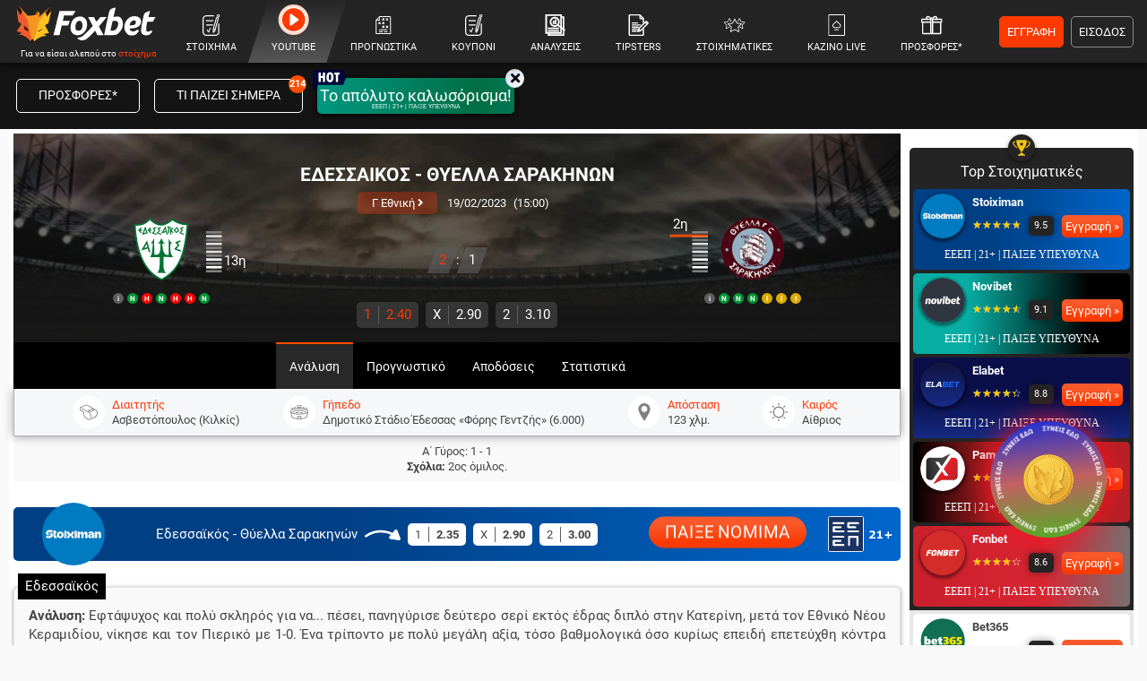

--- FILE ---
content_type: text/html; charset=utf-8
request_url: https://www.foxbet.gr/prognostika/347193-edessaikos-thuella-sarakinon
body_size: 52037
content:
<!DOCTYPE html>
<!--[if lt IE 7 ]><html class="ie ie6" lang="el" xml:lang="el"> <![endif]-->
<!--[if IE 7 ]><html class="ie ie7" lang="el" xml:lang="el"> <![endif]-->
<!--[if IE 8 ]><html class="ie ie8" lang="el" xml:lang="el"> <![endif]-->
<!--[if (gte IE 9)|!(IE)]><!-->
<html dir="ltr" xml:lang="el" lang="el">

<head prefix="og: https://ogp.me/ns#">
			<!-- Google Tag Manager -->
		<script>(function(w,d,s,l,i){w[l]=w[l]||[];w[l].push({'gtm.start':
		new Date().getTime(),event:'gtm.js'});var f=d.getElementsByTagName(s)[0],
		j=d.createElement(s),dl=l!='dataLayer'?'&l='+l:'';j.async=true;j.src=
		'https://www.googletagmanager.com/gtm.js?id='+i+dl;f.parentNode.insertBefore(j,f);
		})(window,document,'script','dataLayer','GTM-MJ6MXTWM');</script>
		<!-- End Google Tag Manager -->
	
	<meta charset="utf-8">
	<meta name="viewport" content="width=device-width, initial-scale=1.0, maximum-scale=3.0, user-scalable=yes, shrink-to-fit=no">

	<base href="https://www.foxbet.gr/">

	<script data-schema="Organization" type="application/ld+json">
		{
			"@context": "https://schema.org",
			"@type": "Organization",
			"name": "Foxbet.gr",
			"url": "https://www.foxbet.gr",
			"logo": {
				"@type": "ImageObject",
				"url": "https://www.foxbet.gr/assets/img/logo_foxbet_new.png",
				"height": 70,
				"width": 160
			},
			"sameAs": ["https://www.facebook.com/Foxbet.gr","https://twitter.com/foxbet_gr","https://www.instagram.com/foxbet.gr/","https://www.tiktok.com/@foxbetgr","https://t.me/foxbetgr","https://www.youtube.com/channel/UCzuAvLVHGfA9LSDYzjkxfJQ"]
		}
	</script>

	<title>ΕΔΕΣΣΑΙΚΟΣ - ΘΥΕΛΛΑ ΣΑΡΑΚΗΝΩΝ (19/02/23) | ΠΡΟΓΝΩΣΤΙΚΑ - ΣΤΟΙΧΗΜΑ - ΑΝΑΛΥΣΗ</title>
<meta content="ΕΔΕΣΣΑΙΚΟΣ - ΘΥΕΛΛΑ ΣΑΡΑΚΗΝΩΝ | Προγνωστικά | Αναλύσεις | Αποδόσεις | Φόρμα | Στατιστικά | Βαθμολογία | Προϊστορία" name="description">
<meta content="Foxbet.gr" property="og:site_name">
<meta content="ΕΔΕΣΣΑΙΚΟΣ - ΘΥΕΛΛΑ ΣΑΡΑΚΗΝΩΝ (19/02/23) | ΠΡΟΓΝΩΣΤΙΚΑ - ΣΤΟΙΧΗΜΑ - ΑΝΑΛΥΣΗ" property="og:title">
<meta content="ΕΔΕΣΣΑΙΚΟΣ - ΘΥΕΛΛΑ ΣΑΡΑΚΗΝΩΝ | Προγνωστικά | Αναλύσεις | Αποδόσεις | Φόρμα | Στατιστικά | Βαθμολογία | Προϊστορία" property="og:description">
<meta content="https://www.foxbet.gr/prognostika/347193-edessaikos-thuella-sarakinon" property="og:url">
<meta content="el_GR" property="og:locale">
<meta content="https://www.foxbet.gr/prognostika/347193-edessaikos-thuella-sarakinon" name="twitter:url">
<meta content="ΕΔΕΣΣΑΙΚΟΣ - ΘΥΕΛΛΑ ΣΑΡΑΚΗΝΩΝ (19/02/23) | ΠΡΟΓΝΩΣΤΙΚΑ - ΣΤΟΙΧΗΜΑ - ΑΝΑΛΥΣΗ" name="twitter:title">
<meta content="ΕΔΕΣΣΑΙΚΟΣ - ΘΥΕΛΛΑ ΣΑΡΑΚΗΝΩΝ | Προγνωστικά | Αναλύσεις | Αποδόσεις | Φόρμα | Στατιστικά | Βαθμολογία | Προϊστορία" name="twitter:description">
<link rel="canonical" href="https://www.foxbet.gr/prognostika/347193-edessaikos-thuella-sarakinon">
<meta content="1200" property="og:image:width">
<meta content="628" property="og:image:height">
<meta content="@foxbet_gr" name="twitter:site">
<meta content="@foxbet_gr" name="twitter:creator">
<meta property="og:image" content="https://www.foxbet.gr/cdn-cgi/image/quality=100,fit=crop,width=1200,height=628/media/original_images/g-ethniki-prognostika_foxbet_new.jpg">
<meta property="og:image:type" content="image/jpeg">
<meta name="twitter:image" content="https://www.foxbet.gr/cdn-cgi/image/quality=100,fit=crop,width=1200,height=628/media/original_images/g-ethniki-prognostika_foxbet_new.jpg">
<!-- Additional OG:meta -->
<meta content="article" property="og:type">
<meta property="article:publisher" content="https://www.facebook.com/Foxbet.gr"/>
<meta property="article:section" content="Γ Εθνική"/>
<meta property="og:updated_time" content="2023-02-18T23:40:17+0200"/>
<meta property="article:published_time" content="2023-02-18T23:40:17+0200"/>
<meta property="article:modified_time" content="2023-02-19T15:35:08+0200"/>
<!-- Additional Twitter:meta -->
<meta content="summary_large_image" name="twitter:card">
<meta name="news_keywords" content="Γ Εθνική, ανάλυση αγώνα, προγνωστικό"/>
<script data-schema="NewsArticle" type="application/ld+json">{"@context":"https://schema.org","@type":"NewsArticle","description":"ΕΔΕΣΣΑΙΚΟΣ - ΘΥΕΛΛΑ ΣΑΡΑΚΗΝΩΝ | Προγνωστικά | Αναλύσεις | Αποδόσεις | Φόρμα | Στατιστικά | Βαθμολογία | Προϊστορία","image":"https://www.foxbet.gr/cdn-cgi/image/quality=100,fit=crop,width=1200,height=628/media/original_images/g-ethniki-prognostika_foxbet_new.jpg","mainEntityOfPage":{"@type":"WebPage","url":"https://www.foxbet.gr/prognostika/347193-edessaikos-thuella-sarakinon"},"url":"https://www.foxbet.gr/prognostika/347193-edessaikos-thuella-sarakinon","alternativeHeadline":"ΕΔΕΣΣΑΙΚΟΣ - ΘΥΕΛΛΑ ΣΑΡΑΚΗΝΩΝ (19\/02\/23) | ΠΡΟΓΝΩΣΤΙΚΑ - ΣΤΟΙΧΗΜΑ - ΑΝΑΛΥΣΗ","author":{"@type":"Person","name":"Λάππας","givenName":"Λάππας","image":{"@type":"ImageObject","url":"/cdn-cgi/image/quality=100,fit=crop,width=50,height=50/media/original_images/lappas.png","height":50,"width":50},"url":"https://www.foxbet.gr/author/konstantinos-lappas"},"dateCreated":"2023-02-18T23:40:17+0200","dateModified":"2023-02-19T15:35:08+0200","datePublished":"2023-02-18T23:40:17+0200","genre":"Γ Εθνική","headline":"ΕΔΕΣΣΑΙΚΟΣ - ΘΥΕΛΛΑ ΣΑΡΑΚΗΝΩΝ (19\/02\/23) | ΠΡΟΓΝΩΣΤΙΚΑ - ΣΤΟΙΧΗΜΑ - ΑΝΑΛΥΣΗ","keywords":"Γ Εθνική, ανάλυση αγώνα, προγνωστικό","publisher":{"@type":"Organization","name":"Foxbet.gr","url":"https://www.foxbet.gr","logo":{"@type":"ImageObject","url":"https://www.foxbet.gr/assets/img/logo_foxbet_new.png","height":70,"width":160}, "sameAs":["https://www.facebook.com/Foxbet.gr","https://twitter.com/foxbet_gr","https://www.instagram.com/foxbet.gr/","https://www.tiktok.com/@foxbetgr","https://t.me/foxbetgr","https://www.youtube.com/channel/UCzuAvLVHGfA9LSDYzjkxfJQ"]},"articleBody":"Ανάλυση γηπεδούχου: Εφτάψυχος και πολύ σκληρός για να... πέσει, πανηγύρισε δεύτερο σερί εκτός έδρας διπλό στην Κατερίνη, μετά τον Εθνικό Νέου Κεραμιδίου, νίκησε και τον Πιερικό με 1-0. Ένα τρίποντο με πολύ μεγάλη αξία, τόσο βαθμολογικά όσο κυρίως επειδή επετεύχθη κόντρα σε έναν αντίπαλο που θεωρείται από τις πιο δυνατές ομάδες του ομίλου. Άντεξε στην όποια πίεση και κατάφερε να βρει το γκολ της νίκης στο 50' με τον Μεληκιώτη. Για πρώτη φορά μετά από πολύ καιρό ξεκόλλησε από την τελευταία θέση της βαθμολογίας, στο -4 από τη ζώνη του υποβιβασμού, έχει πάρει ψυχολογία και δείχνει ικανός να φέρει τα πάνω κάτω και να παραμείνει.\\r\\nΑνάλυση φιλοξενούμενου: Αυτή τη στιγμή ο Κεραυνός Αγγελοχωρίου είναι η πιο φορμαρισμένη ομάδα του πρωταθλήματος, νίκησε την Ελασσόνα με 2-0 μέσα στο σπίτι του, πανηγύρισε την τρίτη συνεχόμενη και διεύρυνε το αήττητο σερί του στα έξι ματς. Προηγήθηκε στο 28' με γκολ του πρώτου του σκόρερ Δημήτρη Θεοδωρίδη και στο 77' κλείδωσε τη νίκη με τον Μουράτι. Έτσι ανέβηκε στη 2η θέση του βαθμολογικού πίνακα, στο -10 από την κορυφή, κυρίως όμως, στο +7 από τη ζώνη του υποβιβασμού που είναι και ο βασικός στόχος. Εκτός έδρας μετράει 3-2-2 σε επτά ματς, τη στιγμή που εντός παραμένει αήττητος (3-4-0).                               \\r\\nΕκτίμηση: Σε τρομερή κατάσταση ο Κεραυνός, δείχνει ασταμάτητος και δυσκολοκατάβλητος. Ωστόσο βρίσκει τον Εδεσσαϊκό σε ανοδική πορεία και με καλή ψυχολογία. Υπό άλλες συνθήκες το χέρι θα πήγαινε άνετα στο διπλό, τώρα όχι.","about": {"@type": "SportsEvent","name": "ΕΔΕΣΣΑΙΚΟΣ - ΘΥΕΛΛΑ ΣΑΡΑΚΗΝΩΝ","startDate": "2023-02-19T15:00:00+0200","endDate": "2023-02-19T16:40:00+0200","sport": "Soccer","homeTeam": {"@type":"SportsTeam","name": "ΕΔΕΣΣΑΙΚΟΣ"},"awayTeam": {"@type":"SportsTeam","name": "ΘΥΕΛΛΑ ΣΑΡΑΚΗΝΩΝ"},"competitor": [{"@type":"SportsTeam","name": "ΕΔΕΣΣΑΙΚΟΣ"},{"@type": "SportsTeam","name": "ΘΥΕΛΛΑ ΣΑΡΑΚΗΝΩΝ"}],"url": "https://www.foxbet.gr/prognostika/347193-edessaikos-thuella-sarakinon","location": {"@type":"Place","name": "Δημοτικό Στάδιο Έδεσσας «Φόρης Γεντζής» (6.000)","address": "Δημοτικό Στάδιο Έδεσσας «Φόρης Γεντζής» (6.000)"},"eventAttendanceMode": "https://schema.org/OfflineEventAttendanceMode","eventStatus": "https://schema.org/EventScheduled"}}</script>
<meta content="index, follow, max-image-preview:large, max-snippet:-1, max-video-preview:-1" name="robots">			
	<meta name="application-name" content="foxbet.gr" />
	<link rel="apple-touch-icon" sizes="57x57" href="https://www.foxbet.gr/foxbet-apple-icon-57x57.png">
	<link rel="apple-touch-icon" sizes="60x60" href="https://www.foxbet.gr/foxbet-apple-icon-60x60.png">
	<link rel="apple-touch-icon" sizes="72x72" href="https://www.foxbet.gr/foxbet-apple-icon-72x72.png">
	<link rel="apple-touch-icon" sizes="76x76" href="https://www.foxbet.gr/foxbet-apple-icon-76x76.png">
	<link rel="apple-touch-icon" sizes="114x114" href="https://www.foxbet.gr/foxbet-apple-icon-114x114.png">
	<link rel="apple-touch-icon" sizes="120x120" href="https://www.foxbet.gr/foxbet-apple-icon-120x120.png">
	<link rel="apple-touch-icon" sizes="144x144" href="https://www.foxbet.gr/foxbet-apple-icon-144x144.png">
	<link rel="apple-touch-icon" sizes="152x152" href="https://www.foxbet.gr/foxbet-apple-icon-152x152.png">
	<link rel="apple-touch-icon" sizes="180x180" href="https://www.foxbet.gr/foxbet-apple-icon-180x180.png">
	<link rel="icon" type="image/png" sizes="192x192" href="https://www.foxbet.gr/foxbet-android-icon-192x192.png">
	<link rel="icon" type="image/png" sizes="32x32" href="https://www.foxbet.gr/foxbet-favicon-32x32.png">
	<link rel="icon" type="image/png" sizes="96x96" href="https://www.foxbet.gr/foxbet-favicon-96x96.png">
	<link rel="icon" type="image/png" sizes="16x16" href="https://www.foxbet.gr/foxbet-favicon-16x16.png">
	<link rel="manifest" href="https://www.foxbet.gr/manifest.json">
	<meta name="msapplication-TileColor" content="#ff0042">
	<meta name="msapplication-TileImage" content="https://www.foxbet.gr/foxbet-ms-icon-144x144.png">
	<meta name="theme-color" content="#ff0042">



		<link rel="preload" href="https://www.foxbet.gr/assets/fonts/rbnormal_400_greek.woff2" as="font" type="font/woff2" crossorigin>
	<link rel="preload" href="https://www.foxbet.gr/assets/fonts/rbnormal_400_greek_ext.woff2" as="font" type="font/woff2" crossorigin>
	<link rel="preload" href="https://www.foxbet.gr/assets/fonts/rbnormal_400_latin.woff2" as="font" type="font/woff2" crossorigin>
		<link rel="preload" href="https://www.foxbet.gr/assets/fonts/rbnormal_700_greek.woff2" as="font" type="font/woff2" crossorigin>
	<link rel="preload" href="https://www.foxbet.gr/assets/fonts/rbnormal_700_greek_ext.woff2" as="font" type="font/woff2" crossorigin>
	<link rel="preload" href="https://www.foxbet.gr/assets/fonts/rbnormal_700_latin.woff2" as="font" type="font/woff2" crossorigin>
			<link rel="preload" href="https://www.foxbet.gr/assets/webfonts/fa-solid-900-fx2.woff2" as="font" type="font/woff2" crossorigin>

		<style>
				@font-face {
			font-family: 'Roboto';
			font-style: normal;
			font-weight: 400;
			font-display: swap;
			src: url(https://www.foxbet.gr/assets/fonts/rbnormal_400_greek.woff2) format('woff2');
			unicode-range: U+0370-03FF
		}

		@font-face {
			font-family: 'Roboto';
			font-style: normal;
			font-weight: 400;
			font-display: swap;
			src: url(https://www.foxbet.gr/assets/fonts/rbnormal_400_greek_ext.woff2) format('woff2');
			unicode-range: U+1F00-1FFF
		}

		@font-face {
			font-family: 'Roboto';
			font-style: normal;
			font-weight: 400;
			font-display: swap;
			src: url(https://www.foxbet.gr/assets/fonts/rbnormal_400_latin.woff2) format('woff2');
			unicode-range: U+0000-00FF, U+0131, U+0152-0153, U+02BB-02BC, U+02C6, U+02DA, U+02DC, U+2000-206F, U+2074, U+20AC, U+2122, U+2191, U+2193, U+2212, U+2215, U+FEFF, U+FFFD
		}

		@font-face {
			font-family: 'Roboto';
			font-style: normal;
			font-weight: 700;
			font-display: swap;
			src: url(https://www.foxbet.gr/assets/fonts/rbnormal_700_greek.woff2) format('woff2');
			unicode-range: U+0370-03FF
		}

		@font-face {
			font-family: 'Roboto';
			font-style: normal;
			font-weight: 700;
			font-display: swap;
			src: url(https://www.foxbet.gr/assets/fonts/rbnormal_700_greek_ext.woff2) format('woff2');
			unicode-range: U+1F00-1FFF
		}

		@font-face {
			font-family: 'Roboto';
			font-style: normal;
			font-weight: 700;
			font-display: swap;
			src: url(https://www.foxbet.gr/assets/fonts/rbnormal_700_latin.woff2) format('woff2');
			unicode-range: U+0000-00FF, U+0131, U+0152-0153, U+02BB-02BC, U+02C6, U+02DA, U+02DC, U+2000-206F, U+2074, U+20AC, U+2122, U+2191, U+2193, U+2212, U+2215, U+FEFF, U+FFFD
		}

		@font-face {
			font-family: "Font Awesome 5 Free";
			font-style: normal;
			font-weight: 900;
			font-display: swap;
			src: url(https://www.foxbet.gr/assets/webfonts/fa-solid-900-fx2.woff2) format("woff2")
		}

		.fa,
		.far,
		.fas,
		blockquote p:before,
		blockquote p:after {
			font-family: "Font Awesome 5 Free"
		}

		.fa,
		.fas,
		blockquote p:before,
		blockquote p:after {
			font-weight: 900
		}
		
		.eeep_text{color:#1A3362!important;font-family:Verdana!important;font-size:9.2pt!important;line-height:14pt;}
		.eeep_text_white{color:#fff!important;font-family:Verdana!important;font-size:9.2pt!important;line-height:14pt;}
		.eeep_bg{background:#1A3362!important;font-family:Verdana!important;font-size:9.2pt!important;line-height:14pt;}
		.eeep_bg_big{background:#1A3362!important;font-family:Verdana!important;font-size:12pt!important;line-height:20pt;}
        /*!
 * Bootstrap v4.6.0 (https://getbootstrap.com/)
 * Copyright 2011-2021 The Bootstrap Authors
 * Copyright 2011-2021 Twitter, Inc.
 * Licensed under MIT (https://github.com/twbs/bootstrap/blob/main/LICENSE)
 */
 :root{--blue:#007bff;--indigo:#6610f2;--purple:#6f42c1;--pink:#e83e8c;--red:#dc3545;--orange:#fd7e14;--yellow:#ffc107;--green:#28a745;--teal:#20c997;--cyan:#17a2b8;--white:#fff;--gray:#6c757d;--gray-dark:#343a40;--primary:#007bff;--secondary:#6c757d;--success:#28a745;--info:#17a2b8;--warning:#ffc107;--danger:#dc3545;--light:#f8f9fa;--dark:#343a40;--breakpoint-xs:0;--breakpoint-sm:576px;--breakpoint-md:768px;--breakpoint-lg:992px;--breakpoint-xl:1200px;--font-family-sans-serif:-apple-system, BlinkMacSystemFont, "Segoe UI", Roboto, "Helvetica Neue", Arial, "Noto Sans", "Liberation Sans", sans-serif, "Apple Color Emoji", "Segoe UI Emoji", "Segoe UI Symbol", "Noto Color Emoji";--font-family-monospace:SFMono-Regular, Menlo, Monaco, Consolas, "Liberation Mono", "Courier New", monospace}*,*::before,*::after{box-sizing:border-box}hr{box-sizing:content-box;height:0;overflow:visible}p{margin-top:0;margin-bottom:1rem}b,strong{font-weight:bolder}small{font-size:80%}sub,sup{position:relative;font-size:75%;line-height:0;vertical-align:baseline}sub{bottom:-.25em}sup{top:-.5em}a{color:#007bff;text-decoration:none;background-color:#fff0}a:hover{color:#0056b3;text-decoration:underline}a:not([href]):not([class]){color:inherit;text-decoration:none}a:not([href]):not([class]):hover{color:inherit;text-decoration:none}img{vertical-align:middle;border-style:none}svg{overflow:hidden;vertical-align:middle}button{border-radius:0}button:focus:not(:focus-visible){outline:0}input,button,select,optgroup,textarea{margin:0;font-family:inherit;font-size:inherit;line-height:inherit}button,input{overflow:visible}button,select{text-transform:none}[role="button"]{cursor:pointer}select{word-wrap:normal}button,[type="button"],[type="reset"],[type="submit"]{-webkit-appearance:button}input[type="radio"],input[type="checkbox"]{box-sizing:border-box;padding:0}textarea{overflow:auto;resize:vertical}[hidden]{display:none!important}hr{margin-top:1rem;margin-bottom:1rem;border:0;border-top:1px solid rgb(0 0 0 / .1)}small,.small{font-size:80%;font-weight:400}.img-fluid{max-width:100%;height:auto}.rounded{border-radius:0.25rem!important}.container,.container-fluid,.container-sm,.container-md,.container-lg,.container-xl{width:100%;padding-right:0;padding-left:0;margin-right:auto;margin-left:auto}@media (min-width:576px){.container,.container-sm{max-width:100%;padding-left:0!important;padding-right:0!important}}@media (min-width:768px){.container,.container-sm,.container-md{max-width:100%;padding-left:5px!important;padding-right:5px!important}}@media (min-width:992px){.container,.container-sm,.container-md,.container-lg{max-width:100%;padding-left:5px!important;padding-right:5px!important}}@media (min-width:1200px){.container,.container-sm,.container-md,.container-lg,.container-xl{max-width:100%;padding-left:5px!important;padding-right:5px!important}}.skins-cont{display:none}@media (min-width:1280px){.skins-cont{display:block}.container{width:1260px;max-width:1260px}}.row{display:-ms-flexbox;display:flex;-ms-flex-wrap:wrap;flex-wrap:wrap;margin-right:-15px;margin-left:-15px}.no-gutters{margin-right:0;margin-left:0}.no-gutters>.col,.no-gutters>[class*="col-"]{padding-right:0;padding-left:0}.col-1,.col-2,.col-3,.col-4,.col-5,.col-6,.col-7,.col-8,.col-9,.col-10,.col-11,.col-12,.col,.col-auto,.col-sm-1,.col-sm-2,.col-sm-3,.col-sm-4,.col-sm-5,.col-sm-6,.col-sm-7,.col-sm-8,.col-sm-9,.col-sm-10,.col-sm-11,.col-sm-12,.col-sm,.col-sm-auto,.col-md-1,.col-md-2,.col-md-3,.col-md-4,.col-md-45,.col-md-5,.col-md-6,.col-md-7,.col-md-8,.col-md-9,.col-md-10,.col-md-11,.col-md-12,.col-md,.col-md-auto,.col-lg-1,.col-lg-2,.col-lg-3,.col-lg-4,.col-lg-45,.col-lg-5,.col-lg-6,.col-lg-7,.col-lg-8,.col-lg-9,.col-lg-10,.col-lg-11,.col-lg-12,.col-lg,.col-lg-auto,.col-xl-1,.col-xl-2,.col-xl-3,.col-xl-4,.col-xl-5,.col-xl-6,.col-xl-7,.col-xl-8,.col-xl-9,.col-xl-10,.col-xl-11,.col-xl-12,.col-xl,.col-xl-auto{position:relative;width:100%;padding-right:15px;padding-left:15px}.col{-ms-flex-preferred-size:0;flex-basis:0%;-ms-flex-positive:1;flex-grow:1;max-width:100%}.col-auto{-ms-flex:0 0 auto;flex:0 0 auto;width:auto;max-width:100%}.col-1{-ms-flex:0 0 8.333333%;flex:0 0 8.333333%;max-width:8.333333%}.col-2{-ms-flex:0 0 16.666667%;flex:0 0 16.666667%;max-width:16.666667%}.col-3{-ms-flex:0 0 25%;flex:0 0 25%;max-width:25%}.col-4{-ms-flex:0 0 33.333333%;flex:0 0 33.333333%;max-width:33.333333%}.col-5{-ms-flex:0 0 41.666667%;flex:0 0 41.666667%;max-width:41.666667%}.col-6{-ms-flex:0 0 50%;flex:0 0 50%;max-width:50%}.col-7{-ms-flex:0 0 58.333333%;flex:0 0 58.333333%;max-width:58.333333%}.col-8{-ms-flex:0 0 66.666667%;flex:0 0 66.666667%;max-width:66.666667%}.col-9{-ms-flex:0 0 75%;flex:0 0 75%;max-width:75%}.col-10{-ms-flex:0 0 83.333333%;flex:0 0 83.333333%;max-width:83.333333%}.col-11{-ms-flex:0 0 91.666667%;flex:0 0 91.666667%;max-width:91.666667%}.col-12{-ms-flex:0 0 100%;flex:0 0 100%;max-width:100%}.order-1{-ms-flex-order:1;order:1}.order-2{-ms-flex-order:2;order:2}.order-3{-ms-flex-order:3;order:3}@media (min-width:576px){.col-sm-6{-ms-flex:0 0 50%;flex:0 0 50%;max-width:50%}}@media (min-width:768px){.col-md-2{-ms-flex:0 0 16.666667%;flex:0 0 16.666667%;max-width:16.666667%}.col-md-3{-ms-flex:0 0 25%;flex:0 0 25%;max-width:25%}.col-md-4{-ms-flex:0 0 33.333333%;flex:0 0 33.333333%;max-width:33.333333%}.col-md-45{-ms-flex:0 0 37%;flex:0 0 37%;max-width:37%}.col-md-5{-ms-flex:0 0 41.666667%;flex:0 0 41.666667%;max-width:41.666667%}.col-md-6{-ms-flex:0 0 50%;flex:0 0 50%;max-width:50%}.col-md-7{-ms-flex:0 0 58.333333%;flex:0 0 58.333333%;max-width:58.333333%}.col-md-11{-ms-flex:0 0 91.666667%;flex:0 0 91.666667%;max-width:91.666667%}.col-md-8{-ms-flex:0 0 66.666667%;flex:0 0 66.666667%;max-width:66.666667%}.col-md-9{-ms-flex:0 0 75%;flex:0 0 75%;max-width:75%}.col-md-10{-ms-flex:0 0 83.333333%;flex:0 0 83.333333%;max-width:83.333333%}.order-md-1{-ms-flex-order:1;order:1}.order-md-2{-ms-flex-order:2;order:2}.order-md-3{-ms-flex-order:3;order:3}}@media (min-width:992px){.col-lg-2{-ms-flex:0 0 16.666667%;flex:0 0 16.666667%;max-width:16.666667%}.col-lg-3{-ms-flex:0 0 25%;flex:0 0 25%;max-width:25%}.col-lg-4{-ms-flex:0 0 33.333333%;flex:0 0 33.333333%;max-width:33.333333%}.col-lg-45{-ms-flex:0 0 37%;flex:0 0 37%;max-width:37%}.col-lg-5{-ms-flex:0 0 41.666667%;flex:0 0 41.666667%;max-width:41.666667%}.col-lg-6{-ms-flex:0 0 50%;flex:0 0 50%;max-width:50%}.col-lg-7{-ms-flex:0 0 58.333333%;flex:0 0 58.333333%;max-width:58.333333%}.col-lg-8{-ms-flex:0 0 66.666667%;flex:0 0 66.666667%;max-width:66.666667%}.col-lg-9{-ms-flex:0 0 75%;flex:0 0 75%;max-width:75%}.col-lg-12{-ms-flex:0 0 100%;flex:0 0 100%;max-width:100%}}@media (min-width:1200px){.col-xl-3{-ms-flex:0 0 25%;flex:0 0 25%;max-width:25%}.col-xl-7{-ms-flex:0 0 58.333333%;flex:0 0 58.333333%;max-width:58.333333%}.col-xl-5{-ms-flex:0 0 41.666667%;flex:0 0 41.666667%;max-width:41.666667%}.col-xl-8{-ms-flex:0 0 66.666667%;flex:0 0 66.666667%;max-width:66.666667%}}.form-control{display:block;width:100%;height:calc(1.5em + 0.75rem + 2px);padding:.375rem .75rem;font-size:1rem;font-weight:400;line-height:1.5;color:#495057;background-color:#fff;background-clip:padding-box;border:1px solid #ced4da;border-radius:.25rem;transition:border-color 0.15s ease-in-out,box-shadow 0.15s ease-in-out}@media (prefers-reduced-motion:reduce){.form-control{transition:none}}select.form-control[size],select.form-control[multiple]{height:auto}textarea.form-control{height:auto}.btn{display:inline-block;font-weight:400;color:#212529;text-align:center;vertical-align:middle;-webkit-user-select:none;-moz-user-select:none;-ms-user-select:none;user-select:none;background-color:#fff0;border:1px solid #fff0;padding:.375rem .75rem;font-size:1rem;line-height:1.5;border-radius:.25rem;transition:color 0.15s ease-in-out,background-color 0.15s ease-in-out,border-color 0.15s ease-in-out,box-shadow 0.15s ease-in-out}@media (prefers-reduced-motion:reduce){.btn{transition:none}}.btn:hover{color:#212529;text-decoration:none}.btn:focus,.btn.focus{outline:0;box-shadow:0 0 0 .2rem rgb(0 123 255 / .25)}.collapse:not(.show){display:none}.collapsing{position:relative;height:0;overflow:hidden;transition:height 0.35s ease}@media (prefers-reduced-motion:reduce){.collapsing{transition:none}}.dropup,.dropright,.dropdown,.dropleft{position:relative}.dropdown-toggle{white-space:nowrap}.dropdown-toggle::after{display:inline-block;margin-left:.255em;vertical-align:.255em;content:"";border-top:.3em solid;border-right:.3em solid #fff0;border-bottom:0;border-left:.3em solid #fff0}.dropdown-toggle:empty::after{margin-left:0}.dropdown-menu:not(.datepicker-dropdown){right:0!important;left:unset!important;top:100%!important}.dropdown-menu{position:absolute;transform:none!important;z-index:1000;display:none;float:left;padding:.5rem 0;margin:.125rem 0 0;font-size:1rem;color:#212529;text-align:left;list-style:none;background-color:#fff;background-clip:padding-box;border:1px solid rgb(0 0 0 / .15);border-radius:.25rem}.dropdown-menu[x-placement^="top"],.dropdown-menu[x-placement^="right"],.dropdown-menu[x-placement^="bottom"],.dropdown-menu[x-placement^="left"]{right:auto;bottom:auto}.dropdown-divider{height:0;margin:.5rem 0;overflow:hidden;border-top:1px solid #e9ecef}.dropdown-item{display:block;width:100%;padding:.25rem 1.5rem;clear:both;font-weight:400;color:#212529;text-align:inherit;white-space:nowrap;background-color:#fff0;border:0}.dropdown-item:hover,.dropdown-item:focus{color:#16181b;text-decoration:none;background-color:#e9ecef}.dropdown-item.active,.dropdown-item:active{color:#fff;text-decoration:none;background-color:#007bff}.dropdown-item.disabled,.dropdown-item:disabled{color:#adb5bd;pointer-events:none;background-color:#fff0}.dropdown-menu.show{display:block}.tab-content>.tab-pane{display:none}.tab-content>.active{display:block}.modal{position:fixed;top:0;left:0;z-index:9999999;display:none;width:100%;height:100%;overflow:hidden;outline:0}.border{border:1px solid #dee2e6!important}.border-top{border-top:1px solid #dee2e6!important}.border-right{border-right:1px solid #dee2e6!important}.border-bottom{border-bottom:1px solid #dee2e6!important}.border-left{border-left:1px solid #dee2e6!important}.border-0{border:0!important}.border-top-0{border-top:0!important}.border-right-0{border-right:0!important}.border-bottom-0{border-bottom:0!important}.border-left-0{border-left:0!important}.rounded{border-radius:0.25rem!important}.rounded-circle{border-radius:50%!important}.rounded-pill{border-radius:50rem!important}.rounded-0{border-radius:0!important}.clearfix::after{display:block;clear:both;content:""}.d-none{display:none!important}.d-inline{display:inline!important}.d-inline-block{display:inline-block!important}.d-block{display:block!important}.d-flex{display:-ms-flexbox!important;display:flex!important}.d-inline-flex{display:-ms-inline-flexbox!important;display:inline-flex!important}@media (min-width:768px){.d-md-none{display:none!important}.d-md-inline{display:inline!important}.d-md-inline-block{display:inline-block!important}.d-md-table-cell{display:table-cell!important}.d-md-block{display:block!important}.d-md-flex{display:-ms-flexbox!important;display:flex!important}}@media (min-width:992px){.d-lg-none{display:none!important}.d-lg-inline{display:inline!important}.d-lg-inline-block{display:inline-block!important}.d-lg-block{display:block!important}.d-lg-flex{display:-ms-flexbox!important;display:flex!important}.order-lg-1{-ms-flex-order:1;order:1}.order-lg-2{-ms-flex-order:2;order:2}.order-lg-3{-ms-flex-order:3;order:3}}@media (min-width:1200px){.d-xl-none{display:none!important}.d-xl-block{display:block!important}.d-xl-flex{display:-ms-flexbox!important;display:flex!important}.d-xl-inline-block{display:inline-block!important}.order-xl-1{-ms-flex-order:1;order:1}.order-xl-2{-ms-flex-order:2;order:2}}.embed-responsive{position:relative;display:block;width:100%;padding:0;overflow:hidden}.embed-responsive::before{display:block;content:""}.embed-responsive .embed-responsive-item,.embed-responsive iframe,.embed-responsive embed,.embed-responsive object,.embed-responsive video{position:absolute;top:0;bottom:0;left:0;width:100%;height:100%;border:0}.embed-responsive-21by9::before{padding-top:42.857143%}.embed-responsive-16by9::before{padding-top:56.25%}.embed-responsive-4by3::before{padding-top:75%}.embed-responsive-1by1::before{padding-top:100%}.flex-row{-ms-flex-direction:row!important;flex-direction:row!important}.flex-column{-ms-flex-direction:column!important;flex-direction:column!important}.flex-fill{-ms-flex:1 1 auto!important;flex:1 1 auto!important}.flex-grow-0{-ms-flex-positive:0!important;flex-grow:0!important}.flex-grow-1{-ms-flex-positive:1!important;flex-grow:1!important}.flex-shrink-0{-ms-flex-negative:0!important;flex-shrink:0!important}.flex-shrink-1{-ms-flex-negative:1!important;flex-shrink:1!important}.justify-content-start{-ms-flex-pack:start!important;justify-content:flex-start!important}.justify-content-end{-ms-flex-pack:end!important;justify-content:flex-end!important}.justify-content-center{-ms-flex-pack:center!important;justify-content:center!important}.justify-content-between{-ms-flex-pack:justify!important;justify-content:space-between!important}.justify-content-around{-ms-flex-pack:distribute!important;justify-content:space-around!important}.align-items-start{-ms-flex-align:start!important;align-items:flex-start!important}.align-items-end{-ms-flex-align:end!important;align-items:flex-end!important}.align-items-center{-ms-flex-align:center!important;align-items:center!important}.align-items-baseline{-ms-flex-align:baseline!important;align-items:baseline!important}.align-items-stretch{-ms-flex-align:stretch!important;align-items:stretch!important}.align-content-start{-ms-flex-line-pack:start!important;align-content:flex-start!important}.align-content-end{-ms-flex-line-pack:end!important;align-content:flex-end!important}.align-content-center{-ms-flex-line-pack:center!important;align-content:center!important}.align-content-between{-ms-flex-line-pack:justify!important;align-content:space-between!important}.align-content-around{-ms-flex-line-pack:distribute!important;align-content:space-around!important}.align-content-stretch{-ms-flex-line-pack:stretch!important;align-content:stretch!important}.align-self-auto{-ms-flex-item-align:auto!important;align-self:auto!important}.align-self-start{-ms-flex-item-align:start!important;align-self:flex-start!important}.align-self-end{-ms-flex-item-align:end!important;align-self:flex-end!important}.align-self-center{-ms-flex-item-align:center!important;align-self:center!important}.align-self-baseline{-ms-flex-item-align:baseline!important;align-self:baseline!important}.align-self-stretch{-ms-flex-item-align:stretch!important;align-self:stretch!important}@media (min-width:768px){.flex-md-row{-ms-flex-direction:row!important;flex-direction:row!important}.flex-md-column{-ms-flex-direction:column!important;flex-direction:column!important}.align-items-md-start{-ms-flex-align:start!important;align-items:flex-start!important}.align-items-md-center{-ms-flex-align:center!important;align-items:center!important}.justify-content-md-center{-ms-flex-pack:center!important;justify-content:center!important}.align-items-md-stretch{-ms-flex-align:stretch!important;align-items:stretch!important}.align-items-md-end{-ms-flex-align:end!important;align-items:flex-end!important}}@media (min-width:992px){.flex-lg-row{-ms-flex-direction:row!important;flex-direction:row!important}.flex-lg-column{-ms-flex-direction:column!important;flex-direction:column!important}.align-items-lg-start{-ms-flex-align:start!important;align-items:flex-start!important}}@media (min-width:1200px){.flex-xl-row{-ms-flex-direction:row!important;flex-direction:row!important}.flex-xl-column{-ms-flex-direction:column!important;flex-direction:column!important}}.float-left{float:left!important}.float-right{float:right!important}.float-none{float:none!important}@media (min-width:768px){.float-md-left{float:left!important}.float-md-right{float:right!important}.float-md-none{float:none!important}}.overflow-auto{overflow:auto!important}.overflow-hidden{overflow:hidden!important}.position-static{position:static!important}.position-relative{position:relative!important}.position-absolute{position:absolute!important}.position-fixed{position:fixed!important}.position-sticky{position:-webkit-sticky!important;position:sticky!important}.w-100{width:100%!important}.h-100{height:100%!important}.mw-100{max-width:100%!important}.mh-100{max-height:100%!important}.m-0{margin:0!important}.mt-m3px{margin-top:-3px!important}.mt-0,.my-0{margin-top:0!important}.mr-0,.mx-0{margin-right:0!important}.mb-0,.my-0{margin-bottom:0!important}.ml-0,.mx-0{margin-left:0!important}.m-1{margin:0.25rem!important}.mt-5px{margin-top:5px!important}.mt-1,.my-1{margin-top:0.25rem!important}.mr-1,.mx-1{margin-right:0.25rem!important}.mb-1,.my-1{margin-bottom:0.25rem!important}.ml-1,.mx-1{margin-left:0.25rem!important}.m-2{margin:0.5rem!important}.mt-2,.my-2{margin-top:0.5rem!important}.ml-1px{margin-left:1px!important}.mr-1px{margin-right:1px!important}.ml-2px{margin-left:2px!important}.mr-2px{margin-right:2px!important}.mr-2,.mx-2{margin-right:0.5rem!important}.mb-2,.my-2{margin-bottom:0.5rem!important}.ml-2,.mx-2{margin-left:0.5rem!important}.m-3{margin:1rem!important}.mt-3,.my-3{margin-top:1rem!important}.mr-3,.mx-3{margin-right:1rem!important}.mb-3,.my-3{margin-bottom:1rem!important}.ml-3,.mx-3{margin-left:1rem!important}.m-4{margin:1.5rem!important}.mt-4,.my-4{margin-top:1.5rem!important}.mr-4,.mx-4{margin-right:1.5rem!important}.mb-4,.my-4{margin-bottom:1.5rem!important}.ml-4,.mx-4{margin-left:1.5rem!important}.m-5{margin:3rem!important}.mt-5,.my-5{margin-top:3rem!important}.mr-5,.mx-5{margin-right:3rem!important}.mb-5,.my-5{margin-bottom:3rem!important}.ml-5,.mx-5{margin-left:3rem!important}.p-0{padding:0!important}.pt-0,.py-0{padding-top:0!important}.pr-0,.px-0{padding-right:0!important}.pb-5px{padding-bottom:5px!important}.pb-0,.py-0{padding-bottom:0!important}.pl-0,.px-0{padding-left:0!important}.p-1{padding:0.25rem!important}.pt-1,.py-1{padding-top:0.25rem!important}.pr-1,.px-1{padding-right:0.25rem!important}.pb-1,.py-1{padding-bottom:0.25rem!important}.pl-1,.px-1{padding-left:0.25rem!important}.p-2{padding:0.5rem!important}.pt-2,.py-2{padding-top:0.5rem!important}.pr-2,.px-2{padding-right:0.5rem!important}.pb-2,.py-2{padding-bottom:0.5rem!important}.pl-2,.px-2{padding-left:0.5rem!important}.p-3{padding:1rem!important}.pt-3,.py-3{padding-top:1rem!important}.pr-3,.px-3{padding-right:1rem!important}.pb-3,.py-3{padding-bottom:1rem!important}.pl-3,.px-3{padding-left:1rem!important}.p-4{padding:1.5rem!important}.pt-4,.py-4{padding-top:1.5rem!important}.pr-4,.px-4{padding-right:1.5rem!important}.pb-4,.py-4{padding-bottom:1.5rem!important}.pl-4,.px-4{padding-left:1.5rem!important}.p-5{padding:3rem!important}.pt-5,.py-5{padding-top:3rem!important}.pr-5,.px-5{padding-right:3rem!important}.pb-5,.py-5{padding-bottom:3rem!important}.pl-5,.px-5{padding-left:3rem!important}.mt-n3,.my-n3{margin-top:-1rem!important}.mr-n1,.mx-n1{margin-right:-0.25rem!important}.m-auto{margin:auto!important}.mt-auto,.my-auto{margin-top:auto!important}.mr-auto,.mx-auto{margin-right:auto!important}.mb-auto,.my-auto{margin-bottom:auto!important}.ml-auto,.mx-auto{margin-left:auto!important}@media (min-width:576px){.d-sm-none{display:none!important}.d-sm-block{display:block!important}.mt-sm-2,.my-sm-2{margin-top:0.5rem!important}.pr-sm-4,.px-sm-4{padding-right:1.5rem!important}.pl-sm-4,.px-sm-4{padding-left:1.5rem!important}}@media (min-width:768px){.mr-md-0,.mx-md-0{margin-right:0!important}.ml-md-0,.mx-md-0{margin-left:0!important}.mt-md-0,.my-md-0{margin-top:0!important}.mt-md-2,.my-md-2{margin-top:0.5rem!important}.mb-md-2,.my-md-2{margin-bottom:0.5rem!important}.ml-md-5px{margin-left:5px!important}.pt-md-5px{padding-top:5px!important}.mr-md-3,.mx-md-3{margin-right:1rem!important}.ml-md-3,.mx-md-3{margin-left:1rem!important}.pt-md-4,.py-md-4{padding-top:1.5rem!important}.pt-md-3,.py-md-3{padding-top:1rem!important}.pt-md-1,.py-md-1{padding-top:0.25rem!important}.pb-md-1,.py-md-1{padding-bottom:0.25rem!important}.pb-md-3,.py-md-3{padding-bottom:1rem!important}.pt-md-4,.py-md-4{padding-top:1.5rem!important}.pb-md-4,.py-md-4{padding-bottom:1.5rem!important}.pt-md-0,.py-md-0{padding-top:0!important}.pb-md-0,.py-md-0{padding-bottom:0!important}.mt-md-4,.my-md-4{margin-top:1.5rem!important}.mb-md-0,.my-md-0{margin-bottom:0!important}.mb-md-4,.my-md-4{margin-bottom:1.5rem!important}.mr-md-4,.mx-md-4{margin-right:1.5rem!important}.mr-md-5,.mx-md-5{margin-right:3rem!important}.ml-md-5,.mx-md-5{margin-left:3rem!important}.mt-md-5px{margin-top:5px!important}.mt-md-5,.my-md-5{margin-top:3rem!important}.mr-md-1,.mx-md-1{margin-right:0.25rem!important}.ml-md-1,.mx-md-1{margin-left:0.25rem!important}.ml-md-2,.mx-md-2{margin-left:0.5rem!important}.mr-md-2,.mx-md-2{margin-right:0.5rem!important}.mb-md-1,.my-md-1{margin-bottom:0.25rem!important}.pt-md-2,.py-md-2{padding-top:0.5rem!important}.pb-md-2,.py-md-2{padding-bottom:0.5rem!important}.pr-md-0,.px-md-0{padding-right:0!important}.pl-md-0,.px-md-0{padding-left:0!important}.pr-md-4,.px-md-4{padding-right:1.5rem!important}.pr-md-3,.px-md-3{padding-right:1rem!important}.pl-md-3,.px-md-3{padding-left:1rem!important}.pl-md-4,.px-md-4{padding-left:1.5rem!important}.pl-md-5,.px-md-5{padding-left:3rem!important}.mt-md-n3,.my-md-n3{margin-top:-1rem!important}.mt-md-auto,.my-md-auto{margin-top:auto!important}.mb-md-auto,.my-md-auto{margin-bottom:auto!important}.pr-md-2,.px-md-2{padding-right:0.5rem!important}.pl-md-2,.px-md-2{padding-left:0.5rem!important}}@media (min-width:992px){.pr-lg-1,.px-lg-1{padding-right:0.25rem!important}.pl-lg-1,.px-lg-1{padding-left:0.25rem!important}.mr-lg-0,.mx-lg-0{margin-right:0!important}.ml-lg-0,.mx-lg-0{margin-left:0!important}.mt-lg-0,.my-lg-0{margin-top:0!important}.mb-lg-2,.my-lg-2{margin-bottom:0.5rem!important}.mr-lg-2,.mx-lg-2{margin-right:0.5rem!important}.ml-lg-2,.mx-lg-2{margin-left:0.5rem!important}.pt-lg-2,.py-lg-2{padding-top:0.5rem!important}.pb-lg-1,.py-lg-1{padding-bottom:0.25rem!important}.pb-lg-2,.py-lg-2{padding-bottom:0.5rem!important}.mr-lg-3,.mx-lg-3{margin-right:1rem!important}.ml-lg-3,.mx-lg-3{margin-left:1rem!important}.pr-lg-3,.px-lg-3{padding-right:1rem!important}.pl-lg-3,.px-lg-3{padding-left:1rem!important}.pr-lg-4,.px-lg-4{padding-right:1.5rem!important}.pl-lg-4,.px-lg-4{padding-left:1.5rem!important}.mr-lg-4,.mx-lg-4{margin-right:1.5rem!important}.ml-lg-4,.mx-lg-4{margin-left:1.5rem!important}.bbml-lg-5px{margin-left:5px!important}.ml-lg-5px{margin-left:10px!important}.mr-lg-5px{margin-right:10px!important}.mt-lg-auto,.my-lg-auto{margin-top:auto!important}.mt-lg-4,.my-lg-4{margin-top:1.5rem!important}}@media (min-width:1200px){.pt-xl-0,.py-xl-0{padding-top:0!important}.pb-xl-0,.py-xl-0{padding-bottom:0!important}.pt-xl-2,.py-xl-2{padding-top:0.5rem!important}.pb-xl-2,.py-xl-2{padding-bottom:0.5rem!important}.pt-xl-3,.py-xl-3{padding-top:1rem!important}.pb-xl-3,.py-xl-3{padding-bottom:1rem!important}.pr-xl-5,.px-xl-5{padding-right:3rem!important}.pl-xl-5,.px-xl-5{padding-left:3rem!important}.ml-xl-0,.mx-xl-0{margin-left:0!important}.mt-xl-0,.my-xl-0{margin-top:0!important}.mb-xl-3,.my-xl-3{margin-bottom:1rem!important}.mt-xl-4,.my-xl-4{margin-top:1.5rem!important}.mr-xl-2,.mx-xl-2{margin-right:0.5rem!important}.ml-xl-2,.mx-xl-2{margin-left:0.5rem!important}.ml-xl-3,.mx-xl-3{margin-left:1rem!important}.mr-xl-4,.mx-xl-4{margin-right:1.5rem!important}.ml-xl-4,.mx-xl-4{margin-left:1.5rem!important}.mr-xl-5px{margin-right:5px!important}.pl-xl-1,.px-xl-1{padding-left:0.25rem!important}.pr-xl-1,.px-xl-1{padding-right:0.25rem!important}.pr-xl-4,.px-xl-4{padding-right:1.5rem!important}.pl-xl-4,.px-xl-4{padding-left:1.5rem!important}}.text-justify{text-align:justify!important}.text-wrap{white-space:normal!important}.text-nowrap{white-space:nowrap!important}.text-left{text-align:left!important}.text-right{text-align:right!important}.text-center{text-align:center!important}@media (min-width:768px){.text-md-left{text-align:left!important}.text-md-right{text-align:right!important}.text-md-center{text-align:center!important}}.font-weight-normal{font-weight:400!important}.font-weight-bold{font-weight:700!important}.font-weight-bolder{font-weight:bolder!important}.font-italic{font-style:italic!important}.text-decoration-none{text-decoration:none!important}.btn-danger{color:#fff;background-color:#e2402f;border-color:#e2402f}.btn-danger:hover,.btn-danger:focus,.btn-danger.focus{color:#fff;background-color:#c9302c;border-color:#ac2925}.btn-warning{color:#212529;background:linear-gradient(0deg,#fd3a01 16%,#f9592a 76%);border-color:#d58512}.btn-warning:hover,.btn-warning:focus,.btn-warning.focus{color:#212529;background:linear-gradient(0deg,#fd3a01 16%,#f9592a 76%);border-color:#eea236}.btn-info{color:#fff;background-color:#5bc0de;border-color:#46b8da}.btn-info:hover,.btn-info:focus,.btn-info.focus{color:#fff;background-color:#31b0d5;border-color:#269abc}.btn-success{color:#fff;background-color:#20c714;border-color:#20c714}.btn-success:hover,.btn-success:focus,.btn-success.focus{color:#fff;background-color:#1db312;border-color:#1db312}.btn-primary{color:#fff;background-color:#337ab7;border-color:#2e6da4}.btn-primary:hover,.btn-primary:focus,.btn-primary.focus{color:#fff;background-color:#286090;border-color:#204d74}table{border-collapse:collapse}.table-responsive{display:block;width:100%;overflow-x:auto;-webkit-overflow-scrolling:touch}.table-responsive>.table-bordered{border:0}.table{width:100%;margin-bottom:1rem;color:#212529}.table th,.table td{padding:.75rem;vertical-align:top;border-top:1px solid #dee2e6}.table thead th{vertical-align:bottom;border-bottom:2px solid #dee2e6}.table tbody+tbody{border-top:2px solid #dee2e6}.table-sm th,.table-sm td{padding:.3rem}.table-bordered{border:1px solid #dee2e6}.table-bordered th,.table-bordered td{border:1px solid #dee2e6}.table-bordered thead th,.table-bordered thead td{border-bottom-width:2px}.table-striped tbody tr:nth-of-type(odd){background-color:rgb(0 0 0 / .05)}.table-hover tbody tr:hover{color:#212529;background-color:rgb(0 0 0 / .075)}/*!
 * Foxbet CSS
 * Copyright 2021 -- Boubou
 */
html{font-family:sans-serif;line-height:1.15;-webkit-text-size-adjust:100%;-webkit-tap-highlight-color:#fff0}body{margin:0;font-family:'Roboto';font-size:.94rem;font-weight:400;line-height:1.4;color:#fff;text-align:left;background-color:#242424;padding-top:56px}p{text-align:justify}.cursor-hand{cursor:pointer}p a{color:#fe4f00}a:hover{text-decoration:none}.bg-f1f{background:#f1f5f8}.bg-61{background:#616161}.bg-e6{background:#e6e6e6}.bg-24{background:#242424}.bg-16{background:#161616}.bg-14{background:#141414}.bg-2c{background:#2c2c2c}.bg-blueblack{background:#17171d}.bg-semiblack{background:#12191d}.bg-trans5e{background:rgb(94 94 94 / .43)}.bg-trans5e6{background:rgb(94 94 94 / .63)}.bg-lgrey{background:#e8e8e8}.bg-yellow{background:#ffb80c}.bg-f6{background:#f6f6f6}.bg-wh2{background:#f5f7f9}.bg-ecf{background:#ecf0f3}.bg-ef{background:#efefef}.bg-f9{background:#f9f9f9}.bg-f4{background:#f4f4f4}.bg-fa{background:#fafafa}.bg-1d{background:#1d1d1d}.bg-red2{background:#e4091c}.bg-000{background:#000}.bg-fff{background:#fff}.bg-orange{background:#fe4f00}.bg-orange2{background:#f05324}.bg-black{background:#212d33}.bg-5e{background:#5e5e5e}.bg-eee{background:#eee}.bg-f0f0ed{background:#f0f0ed}.bg-ec{background:#ececec}.bg-ee{background:#eee}.bg-dd{background:#ddddde}.bg-f1{background:#f1f1f1}.bg-f5{background:#f5f5f5}.bg-f0{background:#f0f0f0}.bg-f5{background:#f8f9f9}.bg-3c{background:#3c3c3c}.bg-tcs{background:#e4e7eb}.bg-lpink{background:#f0e7e7}.bg-red{background:#fd3a01}.bg-red-hover:hover{background:#fd3a01}.path-hover-red:hover>*{fill:#fd3a01}.bg-e9{background:#e9e9e9}.bg-mdraw{background:#dbab04}.bg-mlose{background:red}.bg-mwin{background:#039436}.bg-de26{background:#dee2e6}.font-3b{color:#3b3b3b}.font-000{color:#000}.font-fff{color:#fff}a.font-fff:hover{color:#fff}button.bg-orange.font-fff:hover{color:#fff}.c12.font-xxs{font-weight:700}a.ltabs-hover:hover{background:#fe4f00;color:#fff}.font-75{color:#757575}.font-mdraw{color:#dbab04}.font-mlose{color:red}.font-mwin{color:#039436}.font-a8{color:#a8a8a8}.font-cd{color:#cdd3d8}.font-fe4{color:#fe4f00}.font-444{color:#444}.font-win{color:#060}.font-win2{color:#060}.bg-win2{background:#060}.font-draw{color:#0a7aec}.font-lose{color:red}.font-lose2{color:red}.bg-lose2{background:red}.font-yellow{color:#fc0}.font-yellow2{color:#f5c403}.font-green2{color:#8bc34a}.font-red2{color:#e4091c}.font-red{color:#f20a1b}.font-orange{color:#ff3705}.font-orange2{color:#f05324}.font-x{color:#c4f20a}.font-92{color:#929292}.font-80{color:gray}.font-green{color:#0da126}.font-7c{color:#7c7a71}.font-5f{color:#5f5f5f}.font-dorange{color:#922809}a.font-5f:hover{color:#333}.font-u{text-decoration:underline}.font-xxs{font-size:50%}.font-xs{font-size:60%}.font-xs7{font-size:70%}.font-0-6{font-size:.6rem}.font-0-7{font-size:.7rem}.font-0-8{font-size:.8rem}.font-0-9{font-size:.9rem}.font-0-94{font-size:.94rem}.font-1{font-size:1rem}.font-1-1{font-size:1.1rem}.font-1-2{font-size:1.2rem}.font-1-3{font-size:1.3rem}.font-1-4{font-size:1.4rem}.font-1-5{font-size:1.5rem}.font-2{font-size:2rem}.font-3{font-size:3rem}.font-4{font-size:4rem}.lh-1{line-height:1rem}.lh-1-3{line-height:1.3rem}.lh-2{line-height:2rem}.lh-2-5{line-height:2.5rem}.lh-3{line-height:3rem}.lh-0-6{line-height:.6rem}.lh-0-1{line-height:.1rem}.offer-terms p{text-align:center}.border-ee{border-color:#eee!important}.border-dd{border-color:#ddd!important}.border-ae{border-color:#aeaeae!important}.border-f2{border-color:#f2f2f2!important}.border-000{border-color:#000!important}.border-fff{border-color:#fff!important}.border-5e{border-color:#5e5e5e!important}.border-24{border-color:#242424!important}.border-16{border-color:#161616!important}.border-8d{border-color:#8d8d8d!important}.border-9b{border-color:#9b9b9b!important}.border-67{border-color:#676767!important}.border-lgrey{border-color:#d9d9d9!important}.border-yellow{border-color:#ffc900!important}.border-yellow2{border-color:rgb(248 193 0 / .3)!important}.border-lgrey2{border-color:#b3afaf!important}.border-orange{border-color:#fb4712!important}.border-orange2{border-color:#fe4f00!important}.border-orange-light{border-color:#FE9D80!important}.border-red{border-color:#fd3a01!important}.border-gradgrey{border-image:linear-gradient(to bottom,#141414 0%,#141414 10%,#404040 100%) 1 100%!important}.border-w2{border-width:2px!important}.border-w3{border-width:3px!important}.border-w4{border-width:4px!important}.border-w6{border-width:6px!important}.border-r0{border-radius:0}.border-r25{border-radius:25px}.border-r2{border-radius:2px}.border-r5{border-radius:5px}.border-r5tl{border-radius:5px 0 0 5px}.border-r10br{border-radius:0 10px 10px 0}.border-r5br{border-radius:0 5px 5px 0}.border-r5b{border-radius:0 0 5px 5px}.border-r5bl{border-radius:0 0 0 5px}.border-r5top{border-radius:5px 5px 0 0}.border-r5bottom{border-radius:0 0 5px 5px}.border-r8{border-radius:8px}.border-r10{border-radius:10px}.border-r0{border-radius:0px!important}.border-red-hover:hover{border-color:#fd3a01!important}.no-shadow{box-shadow:none!important}.gradient-tipster{background:#262626;background:linear-gradient(0deg,#fafafa 0%,#d0d0d0 40%,#262626 100%)}.gradient-tipster2{background:#262626;background:linear-gradient(0deg,#fafafa 0%,#d0d0d0 30%,#262626 100%)}.gradient-wgv2{background:#fff;background:linear-gradient(0deg,#fff 50%,#dedede 100%)}.gradient-wgv{background:#e3e3e3;background:linear-gradient(0deg,#d5d5d5 0%,#e3e3e3 5%,#eaeaea 10%,#f5f5f5 100%)}.gradient-obh{background:rgb(22 25 27);background:linear-gradient(270deg,rgb(22 25 27) 0%,rgb(22 25 27) 39%,rgb(251 71 18) 100%)}.gradient-bov{background:rgb(151 38 5);background:linear-gradient(180deg,rgb(151 38 5) 0%,rgb(36 12 5) 100%)}.gradient-oov{background:#fd3a01;background:linear-gradient(180deg,rgb(253 58 1) 0%,rgb(112 38 17) 100%)}.gradient-oov2{background:#ff802e;background:linear-gradient(180deg,#ff802e 0%,#ff6837 100%)}.gradient-oov3{background:#fd3a01;background:linear-gradient(180deg,#fd3a01 0%,#ad4021 100%)}.gradient-ooh3{background:#ff6d34;background:linear-gradient(90deg,#ff6d34 0%,#623528 87%)}.gradient-premiumo{background:#fff;background:linear-gradient(180deg,#ffffff 0%,#f7f2ab 100%)}.gradient-normalo{background:#fcfcfc;background:linear-gradient(180deg,#fcfcfc 0%,#d2d2d2 100%)}.gradient-yyv{background:#f5a322;background:linear-gradient(0deg,#f5a322 0%,#ffd700 100%)}.gradient-yyv2{background:#fffc00;background:linear-gradient(180deg,#fffc00 0,#ffc900 53%,#ffb800 100%)}.gradient-lgh{background:#b2b2b2;background:linear-gradient(180deg,#b2b2b2 0%,#d5d5d5 18%,#f3fffb 100%)}.gradient-rform{background:#141719;background:linear-gradient(180deg,#141719 0,#141719 35%,#752913fc 100%)}.gradient-o-btn{background:#fd3a01;background:linear-gradient(0deg,rgb(253 58 1) 16%,rgb(249 89 42) 76%)}.gradient-y-btn{background:#f5a322;background:linear-gradient(0deg,rgb(245 163 34) 0%,rgb(255 215 0) 100%)}.gradient-diag-bw{background:#242424;background:linear-gradient(45deg,#242424 0,#242424 50%,#ececec 51%,#ececec 100%)}.tdnprct{display:inline-block;width:40%;max-width:50px;padding-left:3px;text-align:left}.tdprct{background:#d2c8bf;height:10px;position:relative;display:inline-block;width:60%;max-width:50px}.tdprct .obar{background:linear-gradient(180deg,rgb(253 58 1) 0%,rgb(112 38 17) 100%);;height:10px;position:absolute;top:0;left:0}.anhbg:after{position:absolute;bottom:50px;left:0;right:0;height:100px;background:linear-gradient(180deg,#fff0 0%,rgb(24 24 24 / .8) 40%,rgb(24 24 24) 100%);content:""}.nowrap{white-space:nowrap}.open_matches .fa{color:gray}.open_matches.open .fa{color:#fe4f00}.left_col_250 h2,.left_col_250 h3{display:inline-block;font-weight:700;font-size:1.2rem;border-bottom:3px solid #fb4712}.block_offer_svg{left:28%;top:0;bottom:0;height:100%}.shadow-light{box-shadow:0 1px 5px rgb(0 0 0 / .4)}.shadow-ansi{box-shadow:2px 1px 6px rgb(0 0 0 / .1)}a.hover-shadow{transition:all 300ms}a.hover-shadow:hover{box-shadow:0 3px 8px rgb(0 0 0 / .4)}.tipgradient-border{position:relative;box-shadow:0 3px 8px rgb(0 0 0 / .4)}.tipgradient-border svg{position:absolute;top:0;left:0;width:100%;height:100%;border-radius:5px;z-index:1}.tipgradient-border svg rect{position:absolute;top:0;left:0;width:100%;height:100%;stroke-width:3;stroke:#fe4f00;fill:none;stroke-dasharray:460;-webkit-transition:-webkit-transform 1s linear;-moz-transition:-moz-transform 1s linear;transition:transform 1s linear;animation:tipdash 3.4s reverse cubic-bezier(.45,.03,.51,.95) 0s infinite;animation-fill-mode:forwards}@keyframes tipdash{to{fill:#fff0;stroke:#fff;stroke-linecap:round;stroke-linejoin:round;stroke-dashoffset:600;stroke-dasharray:600 0}}.red-sq{padding:4px;padding-left:25px;line-height:16px}.red-sq:before{content:"";position:absolute;top:13px;left:10px;width:5px;height:5px;background:#f2643e}.change_chart_time:hover{background:#fe4f00}.change_chart_time.show_all_half_in:hover{background:none}.offer-terms p{margin-bottom:0}.w300{width:300px}.pr-2px{padding-right:2px}.pl-2px{padding-left:2px}.px-1px{padding-left:1px;padding-right:1px}.game-grid-title{bottom:0;left:0;right:0;background:rgb(0 0 0 / .83)}.airbn-pos{top:20px;right:20px}.tsvg{bottom:4px;right:4px}.lnew:before{position:absolute;top:0;right:0;width:0;height:0;content:'';border-top:25px solid #fe4f00;border-left:25px solid #fff0}.lnew{top:0;right:0;width:25px;height:25px}.lnew span{position:absolute;top:2px;left:11px;font-size:.5rem;color:#fff;transform:rotate(42deg)}.bio_text{line-height:18px;max-height:180px;overflow:hidden}.bio_text.open{max-height:unset}.bio_text.open{max-height:unset}.scroll-top-wrapper{position:fixed;opacity:.8;display:none;overflow:hidden;text-align:center;z-index:999999;background:#fff0;right:30px;bottom:30px;cursor:pointer}.scroll-top-wrapper svg{height:40px;width:40px;opacity:.5}.scroll-top-wrapper:hover svg{height:40px;width:40px;opacity:.9}.fa,.fab,.fal,.far,.fas{-moz-osx-font-smoothing:grayscale;-webkit-font-smoothing:antialiased;display:inline-block;font-style:normal;font-variant:normal;text-rendering:auto;line-height:1}.fa-fw{text-align:center;width:1.25em}.fa-angle-double-down:before{content:"\f103"}.fa-angle-double-left:before{content:"\f100"}.fa-angle-double-right:before{content:"\f101"}.fa-angle-double-up:before{content:"\f102"}.fa-angle-down:before{content:"\f107"}.fa-angle-left:before{content:"\f104"}.fa-angle-right:before{content:"\f105"}.fa-angle-up:before{content:"\f106"}.fa-plus:before{content:"\f067"}.fa-minus:before{content:"\f068"}.fa-ban:before{content:"\f05e"}.fa-bolt:before{content:"\f0e7"}.fa-bookmark:before{content:"\f02e"}.fa-btc:before{content:"\f15a"}.fa-chevron-left:before{content:"\f053"}.fa-chevron-right:before{content:"\f054"}.fa-check:before{content:"\f00c"}.fa-circle:before{content:"\f111"}.fa-comment:before{content:"\f075"}.fa-comment-dots:before{content:"\f4ad"}.fa-clock:before{content:"\f017"}.fa-check-circle:before{content:"\f058"}.fa-chevron-down:before{content:"\f078"}.fa-chevron-up:before{content:"\f077"}.fa-play:before{content:"\f04b"}.fa-times:before{content:"\f00d"}.fa-times-circle:before{content:"\f057"}.fa-star:before{content:"\f005"}.fa-star-o:before{content:"\f006"}.fa-long-arrow-alt-up:before{content:"\f30c"}.fa-search:before{content:"\f002"}.fa-gift:before{content:"\f06b"}.fa-percentage:before{content:"\f541"}.fa-sync:before{content:"\f021"}.fa-redo:before{content:"\f01e"}.fa-long-arrow-alt-down:before{content:"\f309"}.fa-user:before{content:"\f007"}.fa-home:before{content:"\f015"}.fa-exclamation-triangle:before{content:"\f071"}.fa-info-circle:before{content:"\f05a"}.fa-long-arrow-alt-left:before{content:"\f30a"}.fa-arrows-alt-v:before{content:"\f338"}.fa-long-arrow-alt-right:before{content:"\f30b"}.fa-user-circle:before{content:"\f2bd"}.fa-exclamation:before{content:"\f12a"}.fa-percent:before{content:"\f295"}.fa-square:before{content:"\f0c8"}.fa-check-square:before{content:"\f14a"}.fa-globe:before{content:"\f0ac"}.fa-plus-circle:before{content:"\f055"}.fa-list-alt:before{content:"\f022"}.fa-quote-left:before{content:"\f10d"}.fa-quote-right:before{content:"\f10e"}.fa-money-bill-alt:before{content:"\f3d1"}.fa-spinner:before{content:"\f110"}.fa-calendar:before{content:"\f073"}.fa-long-arrow-down::before{content:"\f175"}.fa-volume-off::before{content:"\f026"}.fa-volume-up::before{content:"\f028"}.fa-exclamation-triangle{content:"\f071"}.fa-spin{-webkit-animation:fa-spin 2s linear infinite;animation:fa-spin 2s linear infinite}@-webkit-keyframes fa-spin{0%{-webkit-transform:rotate(0deg);transform:rotate(0deg)}to{-webkit-transform:rotate(1turn);transform:rotate(1turn)}}@keyframes fa-spin{0%{-webkit-transform:rotate(0deg);transform:rotate(0deg)}to{-webkit-transform:rotate(1turn);transform:rotate(1turn)}}.fa-sort:before{content:"\f0dc"}.fa-sort-up:before{content:"\f0de"}.fa-sort-down:before{content:"\f0dd"}.sr-only{border:0;clip:rect(0,0,0,0);height:1px;margin:-1px;overflow:hidden;padding:0;position:absolute;width:1px}.sr-only-focusable:active,.sr-only-focusable:focus{clip:auto;height:auto;margin:0;overflow:visible;position:static;width:auto}.show_all_half_in{padding-left:15px!important;position:relative}.show_all_half_in.active:before{background:#f05324}.show_all_half_in:before{content:'';position:absolute;top:50%;transform:translate(0,-50%);left:0;width:10px;height:10px;border-radius:50%;border:1px solid #aaa;background:#fff}.league_my_sel{width:15px;position:relative;height:15px}.league_my_sel.active:before{background:#f05324}.league_my_sel:before{content:'';position:absolute;top:0;left:0;width:15px;height:15px;border-radius:50%;border:1px solid #aaa;background:#fff}.cta_cbg{left:0;right:0;width:100%;top:5px;height:calc(100% - 10px);z-index:1}.fhidden{display:none}.button-pill-orange{border-radius:10px;background:#fd3a01;background:linear-gradient(180deg,rgb(253 58 1) 0%,rgb(112 38 17) 100%)}.faq-question.collapsed{background:#fff}.faq-question:hover,.faq-question{background:linear-gradient(0deg,#f5a322 0%,#ffd700 100%)}.vplay{top:60%;left:50%;transform:translate(-50%,-50%);border-radius:50%;background:rgb(251 71 18 / .7);width:50px;height:50px}.triangle-vplay{border:20px solid #fff;width:0;height:0;border-bottom-color:#fff0;border-right-color:#fff0;border-top-color:#fff0;transform:translate(18px,5px)}.casino_offer_title{top:0;left:0;width:100%;padding:10px;background:#101100d9}.casino_offer_cta{bottom:10px;left:10px;right:10px}.league-season-dd{top:0;right:0}.img-bg-top{top:0;left:0;width:100%}.img-bg{top:0;left:0;height:100%;width:auto}.img-bg-b{bottom:0;left:0;width:100%;height:100%}.img-bg-full{top:0;left:0;width:100%;height:100%}.z-m1{z-index:-1}.z-0{z-index:0}.z-2{z-index:2}.z-20{z-index:20}.cta_side{margin-top:.25rem;min-height:90px}.cta_side .grade{-moz-box-shadow:inset 1px 1px 5px #000;-webkit-box-shadow:inset 1px 1px 5px #000;box-shadow:inset 1px 1px 5px #000;padding:.25rem .4rem;display:inline-block;border-radius:5px;font-size:70%}.cta_side .grade_normal{box-shadow:0 0 10px rgb(0 0 0 / .4);padding:.25rem .4rem;display:inline-block;border-radius:5px;font-size:70%;background:#242424;color:#FFF}.plus_black_svg{top:0;right:0;height:100%}.scoren>div{top:0;left:0;bottom:0;color:#ffb800;overflow:hidden;white-space:nowrap;background-image:linear-gradient(180deg,#fffc00 0,#ffc900 53%,#ffb800 100%);background-size:100%;-webkit-background-clip:text;-moz-background-clip:text;-webkit-text-fill-color:#fff0;-moz-text-fill-color:#fff0}.xs_cta_arrow{position:absolute;right:-11px;top:-2px}.minfo-corn{top:0;left:-10px;width:20px;height:20px}.number_shadow{box-shadow:0 0 6px rgb(255 255 255)}.box_shadow{box-shadow:0 0 10px rgb(0 0 0 / .4)}.box_shadow_3{box-shadow:0 1px 10px rgb(0 0 0 / .6)}.box_shadow_l{box-shadow:0 0 5px rgb(0 0 0 / .4)}.box_shadow_2 img{box-shadow:0 2px 3px 2px rgb(0 0 0 / .4)}.foxreview{height:50px}.c40{height:40px;width:40px}.c30{height:30px;width:30px;line-height:30px}.c20{height:20px;width:20px;line-height:20px}.c15{height:15px;width:15px;line-height:15px}.c12{height:12px;width:12px;line-height:13px}.c5{height:5px;width:5px;line-height:5px}.mhlh35{height:36px;max-height:36px;line-height:18px}.mhr35{height:35px;width:35px;line-height:35px}.mh90{max-height:90px;width:auto}.mh80{max-height:80px;width:auto}.mh70{max-height:70px;width:auto}.mw12{max-width:12px;width:12px}.mw10{max-width:10px;width:10px}.mw15{max-width:15px;width:15px}.mw20{max-width:20px;width:20px}.mw30{max-width:30px;width:30px;min-width:30px}.mw40{max-width:40px;width:40px;min-width:40px}.mw50{max-width:50px;width:50px;min-width:50px}.mw35{max-width:35px;width:35px}.mw60{max-width:60px;width:60px}.mw70{max-width:70px;width:70px}.mw80{max-width:80px;width:80px}.mmw80{max-width:80px;width:80px;min-width:80px}.mmw70{max-width:70px;width:70px;min-width:70px}.mmw60{max-width:60px;width:60px;min-width:60px}.mw120{max-width:120px}.mh30{max-height:30px;height:30px;min-height:30px}.mh11{max-height:11px;height:11px}.mh100{max-height:120px;width:auto}.w110{width:110px}.w115{width:115px}.w200{width:200px}.w150{width:150px}.w120{width:120px}.w100{width:100px}.w80{width:80px}.w70{width:70px}.w60{width:60px}.w56{width:56px}.w55{width:55px}.w50{width:50px}.w40{width:40px}.w24{width:24px}.w15{width:15px}.h50{height:50px}.h20{height:20px}.c40{width:40px;height:40px;line-height:40px}.c50{width:50px;height:50px;line-height:50px}.c25{width:25px;height:25px;line-height:25px}.font-xs-smaller{font-size:80%}.w40pr{width:40%}.show_tabbed_content svg.white-theme path{fill:#FFF}.show_tabbed_content.active svg.white-theme path{fill:#000}.btn-orange-swap{margin-right:1px}.greycir{padding:15px;background:#f4f4f4;border-radius:50%}.greycir2{width:70px;min-width:70px;max-width:70px;height:70px;padding:10px;background:#f4f4f4;border-radius:50%}.jittery-btn{animation:jittery 4s infinite}@keyframes jittery{5%,50%{transform:scale(1)}10%{transform:scale(.9)}15%{transform:scale(1.1)}20%{transform:scale(1.1) rotate(-5deg)}25%{transform:scale(1.1) rotate(5deg)}30%{transform:scale(1.1) rotate(-3deg)}35%{transform:scale(1.1) rotate(2deg)}40%{transform:scale(1.1) rotate(0)}}.anime-shine-btn:before{content:"";position:absolute;top:0;left:-100%;width:100%;height:100%;background:linear-gradient(120deg,transparent,rgb(255 255 255 / .4),transparent);transition:all 650ms;animation-name:anime-shine-anim;animation-duration:1s;animation-iteration-count:infinite;animation-timing-function:cubic-bezier(.45,.03,.51,.95);animation-direction:normal}.anime-shine-btn:hover:before{left:100%}.jelly-btn{animation-name:jelly;animation-duration:3s;animation-iteration-count:infinite;animation-timing-function:cubic-bezier(.45,.03,.51,.95);animation-direction:normal}.anime-del-2{animation-delay:2s}@keyframes jelly{5%{transform:scale(.9,1.1)}10%{transform:scale(1.1,.9)}15%{transform:scale(.95,1.05)}20%{transform:scale(1,1)}}.skew20{transform:skew(-20deg)}.skew20 span{transform:skew(20deg)}.skew-16{top:0;height:100%;left:50%;transform:skew(-20deg);width:51%;background:#242424;border-left:6px solid #161616}.modal .modal-dialog{margin-top:100px!important}header{background:#242424;box-shadow:0 4px 6px 0 rgb(0 0 0 / .4);position:fixed;top:0;left:0;right:0;height:56px;z-index:99999;transition:all .3s ease;-webkit-transform:translateZ(0)}.active-orange .dropdown-item.active,.active-orange .dropdown-item:active{background-color:#fe4f00}.selected_odds_dropdown .dropdown-menu{top:90%!important}.leagues-dropdown.dropdown-menu{max-height:300px;overflow-y:auto}.orange-corner:before{content:'';position:absolute;top:0;left:70%;width:50%;height:100%;z-index:0;background:#fe4f00;transform:skew(-18deg)}footer{background:#242424}.footer_diag{width:60px;transform:skew(-18deg)}.newsletter-check{cursor:pointer;position:relative;padding-left:20px}.newsletter-check .form-check-input{position:absolute;top:0;left:0}.footer_top:before{content:'';position:absolute;top:0;left:0;background:#141414;transform:skew(-18deg);width:50%;height:100%}.footer_tlbg:before{content:'';position:absolute;top:0;left:0;background:#141414;width:100px;height:100%}.footer_bottom{box-shadow:0 -5px 8px #000}.footer_bottom{padding-bottom:70px!important}.table-fox{font-size:.8rem}.shadow-bottom{box-shadow:0 4px 3px 0 rgb(0 0 0 / .3)}.shadow-bottom-light{box-shadow:0 2px 1px 0 rgb(0 0 0 / .1)}.submenu-backdrop{position:fixed;display:none;top:0;right:0;left:0;bottom:0;z-index:9999998;background:rgb(0 0 0 / .3);-webkit-transform:translateZ(0)}.hbox_text{display:block;height:42px;line-height:21px;overflow:hidden}.footbox_text{display:block;height:63px;line-height:21px;overflow:hidden;transition:all .3s ease}.footbox_text.open{height:unset}.box,.fbox{padding:20px;border-radius:5px;border:1px solid #fff;position:relative;padding-left:60px;margin:10px 0}.box p,.fbox p{margin:0}.box:before,.fbox:before{position:absolute;display:block;top:50%;left:0;width:60px;transform:translate(0,-50%);content:"";font-family:"Font Awesome 5 Free";font-weight:900;-moz-osx-font-smoothing:grayscale;-webkit-font-smoothing:antialiased;display:inline-block;font-style:normal;font-variant:normal;text-rendering:auto;line-height:1;text-align:center;font-size:2.5rem}.box.success,.fbox.success{background:#e2f2cb;border-color:#d1e4b7}.box.success:before,.fbox.success:before{content:"\f00c";color:#8ab84d}.box.warning,.fbox.warning{background:#fffddb;border-color:#e9e59e}.box.warning:before,.fbox.warning:before{content:"\26a0";color:#ecc21b}.box.error,.fbox.error{background:#ffe6e2;border-color:#eebfb8}.box.error:before,.fbox.error:before{content:"\2715";color:#f03317}.box.download,.fbox.download{background:#e2f2cb;border-color:#d1e4b7}.box.download:before,.fbox.download:before{content:"\f019";color:#8ab84d}.box.note,.fbox.note{background:#fffddb;border-color:#e9e59e}.box.note:before,.fbox.note:before{content:"\f249";color:#ecc21b}.box.info,.fbox.info{background:#d6f6ff;border-color:#bfe3ec}.box.info:before,.fbox.info:before{content:"\f129";color:#2cb4da}.box.shadow,.box.shadow2,.fbox.shadow,.fbox.shadow2{-moz-box-shadow:2px 2px 7px rgb(153 153 153 / .6);-webkit-box-shadow:2px 2px 7px rgb(153 153 153 / .6);box-shadow:2px 2px 7px rgb(153 153 153 / .6);background:#fff;border-color:#aaa;padding-left:20px}.box.shadow:before,.box.shadow2:before,.fbox.shadow:before,.fbox.shadow2:before{content:""}.analysi_hbg{top:0;left:0;width:100%}.ofsh:after{position:absolute;top:0;left:0;bottom:0;width:100%;border-radius:5px;background:linear-gradient(180deg,rgb(0 0 0 / .3) 0%,rgb(0 0 0 / .7) 50%,rgb(0 0 0 / .3) 100%);content:"";z-index:1}.oftxts{position:absolute;z-index:2;top:50%;transform:translateY(-50%);width:90%;left:5%;text-align:center}.oftxts .tx{position:relative;z-index:2;padding:.25rem .5rem;border-radius:5px;display:inline-block;margin:.5rem auto 0}.oftxts .txt{position:relative;z-index:2;margin-top:.75rem;display:block;text-align:center;line-height:20px;height:40px;overflow:hidden}.ofsh{box-shadow:0 2px 4px 2px rgb(0 0 0 / .4);position:relative;border-radius:5px}.ofgift{display:inline-block;width:30px;height:30px;line-height:30px;text-align:center;border-radius:50%;background:rgb(0 0 0 / .7);margin-right:2px}body.open_menu,body.open_stoixima{overflow:hidden}.info_blt{position:relative;padding-left:8px}.info_blt:before{position:absolute;top:6px;left:0;width:4px;height:4px;border-radius:50%;background:#000;content:''}.info_blt.bgor:before{background:#fe4f00}.diag_divinfo_0:before{content:'';position:absolute;top:0;left:10px;background:#000;transform:skew(-18deg);width:40px;height:100%}.diag_divinfo_0.bgor:before{background:#fe4f00}.diag_divinfo_0kc:before{content:'';position:absolute;top:0;left:0;background:#000;width:20px;height:100%;border-radius:0 0 0 5px}.diag_divinfo_0kc.bgor:before{background:#fe4f00}.col-xs{padding-left:15px!important;padding-right:15px!important}blockquote{display:block;margin:1rem auto;text-align:center}blockquote p{display:inline-block;margin:0;position:relative;text-align:center}blockquote p:before{display:inline-block;content:"\f10d";font-size:1.3rem;margin-right:3px;line-height:1}blockquote p:after{display:inline-block;content:"\f10e";font-size:1.3rem;margin-left:3px;line-height:1}.header_banner_xs{display:none}.header_banner{width:360px;height:60px;overflow:hidden;position:relative}.header_banner .dummy_hbanner{position:absolute;top:0;left:0}.b-360-60{display:block;width:360px;height:60px}.diag_divdark:before{content:'';position:absolute;top:0;left:10%;background:#161616;transform:skew(-10deg);width:41%;height:100%}.diag_divdarkc:before{content:'';position:absolute;top:0;left:0;background:#161616;width:12%;height:100%}.diag_div_live:before{content:'';position:absolute;top:0;left:0;background:#242424;transform:skew(-18deg);width:50%;height:100%}.diag_divc_live:before{content:'';position:absolute;top:0;left:0;background:#242424;width:100px;height:100%}.sticky_lg{position:fixed;bottom:0;left:50%;transform:translateX(-50%);width:768px;z-index:99999;text-align:center;overflow:hidden}.sticky_xs{position:fixed;bottom:0;left:50%;transform:translateX(-50%);width:360px;z-index:99999;text-align:center;overflow:hidden}.close_sticky_cont{text-align:left;display:none}.close_sticky{display:inline-block;padding:3px 10px;background:#fff;color:#444;cursor:pointer;font-size:.8rem}.left-skin,.right-skin{transition:all 0.3s ease-in-out}.imgw100{max-width:100%;height:auto}.ad_iframe{overflow:hidden;border:none;margin:0 auto}.emoji{width:1em;height:1em;margin:0 .5em!important}.post_container h2,.post_container h3,.post_container h4,.post_container h5,.post_container .like_heading{display:inline-block;border-bottom:2px solid #fd3a01;font-weight:700;margin-top:15px;margin-bottom:10px}.post_container .like_heading{font-size:1.1rem}.post_container h2,.post_container h3{font-size:1.3rem}.post_container h4,.post_container h5{font-size:1rem}.post_container img.float-right{margin-bottom:5px;margin-left:10px}.post_container img.float-left{margin-bottom:5px;margin-right:10px}.post_container ol,.post_container ol{margin:0;padding:0;padding-left:15px}.fxtiptable{width:100%;border-collapse:collapse;display:table;position:relative;border-spacing:0}.fxtiptable .cta_row .td{padding:50px 0}.fxtiptable .cta_cell{display:table-cell;position:absolute;top:0;left:0;width:100%}.fxtiptable .th,.fxtiptable .td{display:table-cell;vertical-align:middle;font-weight:400;padding-left:6px;padding-right:6px}.fxtiptable .tr{display:table-row;position:relative}.fxtiptable .tr.shadow{box-shadow:0 2px 2px 0 rgb(0 0 0 / .1)}.fxtiptable .tr.shadow .td{background:#f5f7f9;border-right:1px solid #fff}.fxtiptable .tr.shadow .td.last_td{border-right:none}.fxtiptable .tr.shadow .td.bg-tcs{background:#e4e7eb}.fxtiptable .tr.bbor{border-bottom:2px solid #f05324;font-weight:400}.shadow_mob{box-shadow:0 2px 2px 0 rgb(0 0 0 / .1);background:#f3f4f4;background:linear-gradient(0deg,#f3f4f4 0%,#e7e9eb 100%)}.bbor_mob{border-bottom:2px solid #f05324;font-weight:400}.fxtable{width:100%;border-collapse:collapse;display:table;position:relative;border-spacing:0}.fxtable th,.fxtable td{vertical-align:middle;padding:6px}.fxtable td.sep_td{padding:2px}.fxtable td.bg-tcs{background:#e4e7eb}.blb-b{padding:6px;text-align:center}.blb-h{color:#fff;background:#17171d;border-bottom:2px solid #fb4712}.cat_grid_item{border:1px solid #a8a8a8;box-shadow:0 2px 3px 3px rgb(0 0 0 / .3);background:#fff;text-align:center;padding:1.5rem .5rem}.cat_grid_item .ctitle{display:block;height:38px;line-height:19px;overflow:hidden;font-size:.84rem;color:#444;padding:.25rem .5rem;border-radius:5px;font-weight:700}.cat_grid_item .clink{box-shadow:0 2px 1px 1px rgb(0 0 0 / .3);background:linear-gradient(0deg,#d5d5d5 0%,#e3e3e3 5%,#eaeaea 10%,#f5f5f5 100%);text-align:center;font-size:.8rem;color:#444;padding:.5rem 1rem;border-radius:5px}.other_odds{text-align:center}.todd_val{display:inline-block;font-size:.9rem;font-weight:700;padding:0 .25rem}.odd_logo .bcol{display:none}.terms-row{font-size:.6rem;color:#9b9b9b;text-align:center;padding-top:3px;padding-bottom:8px}.sd_predictions{border-bottom:2px solid #fd3a01}.sd_predictions .sd_pred_sel{-ms-flex-align:center;align-items:center;display:-ms-flexbox;display:flex;justify-content:center!important;-ms-flex-pack:center!important;background:linear-gradient(0deg,#cecece 0%,#fff 100%);color:#444;font-size:.9rem;font-weight:700;box-shadow:1px 0 4px rgb(0 0 0 / .2);flex-direction:column!important;-ms-flex-direction:column!important;border-radius:5px 5px 0 0;padding:.5rem .75rem;margin-right:0}.sd_predictions .sd_pred_sel.ff{-ms-flex-preferred-size:0;flex-basis:0%;-ms-flex-positive:1;flex-grow:1;max-width:100%;margin-right:4px}.sd_predictions .sd_pred_sel.active{color:#fff;background:linear-gradient(0deg,#f9592a 0%,#fd3a01 100%)}.sd_predictions_sports .sd_predsport_sel{padding:.25rem;background:#f5f5f5;border:1px solid #ccc}.sd_predictions_sports .sd_predsport_sel.active{background:#43495c;color:#fff}.sd_offers .sd_offer_sel{background:linear-gradient(0deg,#cecece 0%,#fff 100%);color:#444;font-size:.8rem;padding:.3rem 0;font-weight:700;border-radius:5px 5px 0 0;margin-right:0;width:50%;text-align:center;margin:0 1px}.sd_offers .sd_offer_sel.active{color:#fff;background:linear-gradient(0deg,#f9592a 0%,#fd3a01 100%)}.fp_league .sc{background:#fafafa;padding:0 2px}.header_tab{color:#fff;cursor:pointer;padding:.5rem;border:1px solid #fff;border-radius:5px;font-size:.8rem;position:relative}.header_tab.active{border:1px solid #fb4712;background:#fe4f00}.header_tab .abadge{position:absolute;top:-5px;right:-5px;border-radius:50%;width:20px;height:20px;background:#fe4f00;color:#fff;font-size:.7rem;font-weight:700;text-align:center;line-height:20px}.header_tab.active .abadge{background:#fff;color:#141414}.side_icon{position:absolute;top:-15px;left:50%;transform:translateX(-50%);width:30px;height:30px;border-radius:50%;box-shadow:0 2px 5px rgb(0 0 0 / .5);background:#242424;text-align:center}.side_icon svg,.side_icon img{margin-top:5px}.op30{opacity:20%}.op50{opacity:50%}.h2ln a{line-height:16px;height:32px;overflow:hidden;display:block}p{margin-bottom:.5rem}h1,h2,h3,h4,h5{margin-bottom:.5rem;margin-top:.5rem}ul{margin:0;padding:0;padding-left:20px;margin-bottom:.5rem}.highlight{background:#ff9}ul.checklist li{list-style:none!important;padding:0;position:relative}ul.checklist li:before{display:block;content:"";-webkit-mask:url('data:image/svg+xml;charset=utf-8,<svg xmlns="http://www.w3.org/2000/svg" viewBox="0 0 12 12"><polygon points="11.3,1.3 9.9,2.6 9.3,3.2 4.3,7.9 0.7,4.9 0,5.6 3.7,9.9 4.4,10.7 5.1,9.9 9.3,5.1 9.9,4.4 12,2 " /></svg>') no-repeat 50% 50%;mask:url('data:image/svg+xml;charset=utf-8,<svg xmlns="http://www.w3.org/2000/svg" viewBox="0 0 12 12"><polygon points="11.3,1.3 9.9,2.6 9.3,3.2 4.3,7.9 0.7,4.9 0,5.6 3.7,9.9 4.4,10.7 5.1,9.9 9.3,5.1 9.9,4.4 12,2 " /></svg>') no-repeat 50% 50%;-webkit-mask-size:cover;mask-size:cover;background-color:#3C8B07;height:12px;width:12px;position:absolute;top:50%;left:-20px;transform:translate(0,-50%)}.lho{line-height:0}.font-0-65{font-size:.65rem}.hlink:hover{color:##ff3705}.mob_ltext{position:absolute;bottom:-1px;left:-5px;font-size:.6rem}.fa-thermometer:before{content:"\f2c7"}.fa-question:before{content:"\f128"}.fa-plane:before{content:"\f072"}b,strong{font-weight:700!important}.px-07{padding-left:0.7rem!important;padding-right:0.7rem!important}.mx-07{margin-left:0.7rem!important;margin-right:0.7rem!important}.bg-pgreen{background:#1fab00d6}footer a:hover{color:#fe4f00}.mmw100{max-width:100px;width:100px;min-width:100px}.fxtiptable .terms-row,.terms-row.font-xs{font-size:60%!important}.lh-15{line-height:1.5rem}.font-0-84{font-size:.84rem}.cta_box{box-shadow:0 0 0 1px rgb(225 231 237 / .7);border-radius:8px}.cta_box_main{min-height:100px;border-radius:8px;flex-flow:wrap;position:relative}.cta_box_main .bgimg{right:0;bottom:0;width:100%}.cta_box_main:after{content:"";position:absolute;width:100%;height:100%;top:0;left:0;background:rgb(0 0 0 / .6);opacity:1;z-index:5;border-radius:8px}.cta_box_book{width:30%;border-radius:8px 8px 0 0;z-index:7}.cta_box_info{width:70%;z-index:7}.cta_box_logo{height:100%;border-top-left-radius:8px;color:#fff;background:linear-gradient(180deg,#0066cc 0%,#0066cc 35%,#0f87ff 100%);border-color:#FFF;clip-path:polygon(0 0,100% 0,91% 50%,100% 50%,91% 100%,30% 100%,0 100%,0% 30%);padding-right:11px}.cta_box_logo:before{height:50%;bottom:0;border-top:3px solid;border-color:inherit}.cta_box_logo:after,.cta_box_logo:before{content:"";position:absolute;z-index:0;width:13px;right:5px;background:none!important;transform:skewX(-12deg);background-color:inherit;border-right:3px solid;border-color:inherit}.cta_box_logo:after{height:calc(50% + 3px);top:0}.cta_box_cta{width:60%}.fa-arrow-circle-right:before{content:"\f0a9"}table td p{text-align:inherit}.tcs .font-0-6{font-size:.5rem}.bg-ddae{background:#ddddde4a}.bg-offred{background:#f2370a52}.leagues-dropdown{min-width:340px;max-width:340px}.sidebar-leagues .leagues-dropdown{min-width:100%;max-width:100%}.leagues-dropdown .dropdown-item{white-space:unset}.ml-n1,.mx-n1{margin-left:-0.25rem!important}.bg-nred{background:#ef4123}.mchlogo{position:absolute;top:-7px;right:3px}.mchlogocont{position:relative;padding-right:60px;margin:10px 0}.show_leagues_matches.d-lg-block.fhidden{display:none!important}.offer-terms p,.offer-terms div{text-align:center!important}.post_container .like_heading{display:inline-block;border-bottom:2px solid #fd3a01;font-weight:700;margin-top:15px;margin-bottom:10px}.post_container .like_heading{font-size:1.1rem}.anchtent{margin:0;padding:0;list-style-type:none}.anchtent li{border-bottom:1px solid #ccc;padding:0 .75rem;position:relative}.anchtent li:before{content:'• ';position:absolute;top:50%;left:.25rem;line-height:0}.anchtent a{color:#333}.anchtent a:hover{color:#ef4123}p:empty{display:none}.white_box{background:#fff;border:1px solid #b3afaf;box-shadow:0 0 10px rgb(0 0 0 / .4);margin-bottom:5px}.black_box{background:#12191d;color:#fff;border:1px solid #b3afaf;box-shadow:0 0 10px rgb(0 0 0 / .4);margin-bottom:5px}.white_box .fblock_title{display:block;background:rgb(22 25 27);background:linear-gradient(90deg,#141719 0%,#141719 35%,#c44925 100%);color:#fff;font-weight:400;text-align:left;font-size:1.1rem;padding:.5rem .7rem;border:none;line-height:1.5;margin:0}.black_box .fblock_title{display:block;background:rgb(22 25 27);background:linear-gradient(90deg,#141719 0%,#141719 35%,#c44925 100%);color:#fff;font-weight:400;text-align:left;font-size:1.1rem;border:none;border-bottom:2px solid #dee2e6;padding:.5rem .7rem;line-height:1.5;margin:0}.white_box .bpcontent,.black_box .bpcontent{padding:.5rem 0}.white_box .bpcontent{padding:.5rem 0;color:#444}.white_box .bpcontent>p,.black_box .bpcontent>p{margin-bottom:1rem;padding:0 .7rem}.white_box .bpcontent .art_grid,.black_box .bpcontent .art_grid{padding:0 .7rem}.bpcontent img.loaded{height:auto!important}.sticky_lg,.sticky_xs{line-height:0}.close_sticky{padding:0;line-height:24px;height:24px;width:24px;text-align:center;color:#fff;background:#3f4d59;border-radius:50%}.scorecs .scoresthome{position:absolute;right:100%;top:50%;transform:translateY(-50%)}.scorecs .scorestaway{position:absolute;left:100%;top:50%;transform:translateY(-50%)}.border-r3{border-radius:3px}.noscroolb{overflow-x:auto}.max100p{max-width:100%}.bg-black-blue-grad{background:#242424;background:linear-gradient(180deg,#242424 0%,#1d93d2 100%)}.font-nblue,a.font-nblue{color:#1d93d2}a.font-nblue:hover{color:#444}.upper_header{padding-bottom:0}#header_offers .offer_item_col .lcor{position:absolute;top:0;left:0;bottom:0;width:30px;z-index:0}#header_offers .offer_item_col .rcor{position:absolute;top:0;right:0;bottom:0;width:30px;z-index:0}#header_offers .offer_item{background:#242424;height:100%;transform:skew(-18deg);position:relative;z-index:2}#header_offers .offer_item .offer_item_inner{padding-left:8px;padding-right:17px;padding-top:10px;transform:skew(18deg)}#header_offers .offer_text{line-height:16px;text-align:center}#header_offers .offer_cta{border-radius:5px;display:inline-block;padding:.25rem .5rem;box-shadow:0 2px 5px rgb(0 0 0 / .5)}#header_offers .offer_terms{text-align:center;padding:.5rem 0;line-height:.6rem;font-size:50%}#header_games .show_per_time_games.active{background:#43495c;color:#fff}#header_games .hgame_row:hover{background:#242424;color:#fff}#header_games .hgame_row:hover a{color:#fff}#header_games .hgame_row .sc{background:#fafafa;padding:0 3px}.promo_btn{animation:mymove 2s ease-out infinite;background-size:200% auto;background-image:linear-gradient(to right,#f60 0,#f60 51%,#883600 100%)}@keyframes mymove{0%{background-position:right center}50%{background-position:left center}100%{background-position:right center}}.btn_in_modal{font-size:18px;background-image:linear-gradient(to right,#040621 0,#040621 51%,#0e188c 100%);border-radius:25px;width:40%}.close_promo_modal{background-color:#23253c;border-radius:50%;font-size:12px;width:24px;height:25px;padding:6px;right:1px;top:-13px;font-weight:700;position:absolute;opacity:1!important;line-height:12px}.figure{display:inline-block}.figure-img{margin-bottom:.5rem;line-height:1}.protasi1_box{padding:20px;border-radius:10px;position:relative;padding-left:55px;padding-top:40px;margin:40px 0 20px;background:#eee;box-shadow:0 0 10px rgb(0 0 0 / .4)}.protasi1_box .imgsvg{position:absolute;left:10px;top:50%;transform:translateY(-50%);max-width:34px;max-height:40px}.protasi1_box .prtitle{background:#FE4F00;color:#fff;position:absolute;top:-20px;padding:5px 10px;border-radius:0 0 5px 5px;margin-left:10px;left:45px;margin-bottom:20px;box-shadow:1px 1px 4px rgb(0 0 0 / .25)}.protasi1_box .prtitle .prtitle_text{position:relative;font-size:1rem;font-weight:700}.protasi1_box .prtitle .prtitle_text:before{content:'';position:absolute;bottom:-20px;left:50%;transform:translateX(-50%);width:0;height:0;border-left:16px solid #fff0;border-right:16px solid #fff0;border-top:16px solid #FE4F00}.protasi1_box .prtitle:before{content:'';border-style:solid;border-width:0 0 20px 10px;border-color:#fff0 #fff0 #993000 #fff0;top:0;left:-10px;position:absolute;display:block}.protasi1_box .prtitle:after{content:'';border-style:solid;border-width:20px 0 0 10px;border-color:#fff0 #fff0 #fff0 #993000;top:0;right:-10px;position:absolute;display:block}.protasi2_box{padding:10px;border-radius:10px;position:relative;padding-left:40px;margin:10px 0 20px;background:#eee;margin-left:10px;box-shadow:0 0 10px rgb(0 0 0 / .4);border:1px solid #C4C4C4;border-right:5px solid #FE4F00}.protasi2_box .imgsvg{position:absolute;left:-15px;top:50%;transform:translateY(-50%)}.protasi2_box .prtitle{color:#FE4F00;margin-bottom:10px;padding-bottom:6px;border-bottom:1px solid rgb(30 30 30 / .3);font-size:1rem;font-weight:700}table.prediction_bet_1_4cols,table.prediction_bet_1_3cols,table.prediction_bet_1_2cols,table.prediction_bet_2_4cols,table.prediction_bet_2_3cols,table.prediction_bet_2_2cols{border-collapse:separate;border-spacing:0 .5rem;border:0!important;table-layout:auto!important;box-shadow:2px 4px 6px rgb(0 0 0 / .2)}table.prediction_bet_1_4cols tr,table.prediction_bet_1_3cols tr,table.prediction_bet_1_2cols tr,table.prediction_bet_2_4cols tr,table.prediction_bet_2_3cols tr,table.prediction_bet_2_2cols tr{height:auto!important}table.prediction_bet_1_4cols tbody th,table.prediction_bet_1_4cols tbody td,table.prediction_bet_1_2cols tbody th,table.prediction_bet_1_2cols tbody td,table.prediction_bet_2_4cols tbody th,table.prediction_bet_2_3cols tbody td,table.prediction_bet_2_2cols tbody th,table.prediction_bet_2_2cols tbody td,table.prediction_bet_1_3cols tbody th,table.prediction_bet_1_3cols tbody td{padding:.25rem;height:auto!important}table.prediction_bet_1_4cols thead tr,table.prediction_bet_1_3cols thead tr,table.prediction_bet_1_2cols thead tr,table.prediction_bet_2_4cols thead tr,table.prediction_bet_2_3cols thead tr,table.prediction_bet_2_2cols thead tr{background:linear-gradient(90deg,#242424 0%,#242424 34.38%,#CD2F00 100%)}table.prediction_bet_1_4cols thead th,table.prediction_bet_1_4cols thead td,table.prediction_bet_1_2cols thead th,table.prediction_bet_1_2cols thead td,table.prediction_bet_2_4cols thead th,table.prediction_bet_2_4cols thead td,table.prediction_bet_2_3cols thead th,table.prediction_bet_2_3cols thead td,table.prediction_bet_2_2cols thead th,table.prediction_bet_2_2cols thead td,table.prediction_bet_1_3cols thead th,table.prediction_bet_1_3cols thead td{color:#fff;text-align-center;border:0!important;font-weight:400;text-align:center;font-size:.8rem}table.prediction_bet_1_4cols thead th:nth-child(2),table.prediction_bet_1_4cols thead td:nth-child(2),table.prediction_bet_2_4cols thead th:nth-child(2),table.prediction_bet_2_4cols thead td:nth-child(2){text-align:left!important}table.prediction_bet_1_3cols thead th:first-child,table.prediction_bet_1_3cols thead td:first-child,table.prediction_bet_2_3cols thead th:first-child,table.prediction_bet_2_3cols thead td:first-child{text-align:left!important}table.prediction_bet_1_4cols tbody td,table.prediction_bet_1_3cols tbody td,table.prediction_bet_1_2cols tbody td{background:#F3F4F4!important;border:0!important;vertical-align:middle}table.prediction_bet_2_4cols tbody td,table.prediction_bet_2_3cols tbody td,table.prediction_bet_2_2cols tbody td{border:0!important;vertical-align:middle}table.prediction_bet_2_4cols tbody tr:nth-of-type(odd),table.prediction_bet_2_3cols tbody tr:nth-of-type(odd),table.prediction_bet_2_2cols tbody tr:nth-of-type(odd){background:#F3F4F4!important}table.prediction_bet_1_4cols tbody tr td:first-child,table.prediction_bet_1_3cols tbody tr td:first-child,table.prediction_bet_1_2cols tbody tr td:first-child{border-left:5px solid #FE4F00!important}table.prediction_bet_1_4cols tbody tr td:first-child,table.prediction_bet_1_3cols tbody tr td:first-child,table.prediction_bet_1_2cols tbody tr td:first-child,table.prediction_bet_2_4cols tbody tr td:first-child,table.prediction_bet_2_3cols tbody tr td:first-child,table.prediction_bet_2_2cols tbody tr td:first-child{border-top-left-radius:5px;border-bottom-left-radius:5px}table.prediction_bet_1_4cols tbody tr td:first-child,table.prediction_bet_2_4cols tbody tr td:first-child{color:#757575;font-size:.6rem}table.prediction_bet_1_3cols tbody tr td:first-child,table.prediction_bet_2_3cols tbody tr td:first-child{padding:.25rem .5rem}table.prediction_bet_1_2cols tbody tr td:first-child,table.prediction_bet_2_2cols tbody tr td:first-child{padding:.75rem .5rem}table.prediction_bet_1_4cols tbody tr td:nth-child(2),table.prediction_bet_1_4cols tbody tr td:nth-child(3){color:#444;font-size:.8rem}table.prediction_bet_2_4cols tbody tr td:nth-child(2),table.prediction_bet_2_4cols tbody tr td:nth-child(3){color:#444;font-size:.8rem}table.prediction_bet_1_3cols tbody tr td:first-child,table.prediction_bet_1_3cols tbody tr td:nth-child(2){color:#444;font-size:.8rem}table.prediction_bet_2_3cols tbody tr td:first-child,table.prediction_bet_2_3cols tbody tr td:nth-child(2){color:#444;font-size:.8rem}table.prediction_bet_1_4cols tbody tr td:nth-child(3),table.prediction_bet_1_3cols tbody tr td:nth-child(2){text-align:center}table.prediction_bet_2_4cols tbody tr td:nth-child(3),table.prediction_bet_2_3cols tbody tr td:nth-child(2){text-align:center}table.prediction_bet_1_4cols tbody tr td:last-child,table.prediction_bet_1_3cols tbody tr td:last-child,table.prediction_bet_1_2cols tbody tr td:last-child{border-top-right-radius:5px;border-bottom-right-radius:5px;text-align:center}table.prediction_bet_2_4cols tbody tr td:last-child,table.prediction_bet_2_3cols tbody tr td:last-child,table.prediction_bet_2_2cols tbody tr td:last-child{border-top-right-radius:5px;border-bottom-right-radius:5px;text-align:center}table.prediction_bet_1_4cols tbody tr td:last-child a.btn,table.prediction_bet_1_3cols tbody tr td:last-child a.btn,table.prediction_bet_1_2cols tbody tr td:last-child a.btn{box-shadow:2px 4px 6px rgb(0 0 0 / .25);color:#fff}table.prediction_bet_2_4cols tbody tr td:last-child a.btn,table.prediction_bet_2_3cols tbody tr td:last-child a.btn,table.prediction_bet_2_2cols tbody tr td:last-child a.btn{box-shadow:2px 4px 6px rgb(0 0 0 / .25);color:#fff}.contact-icon{width:1em;height:1em;vertical-align:-.125em}
.promo-popup-widget-phase-1 {
    bottom: 120px;
    right: 0;
    width: 150px;
    height: 150px;
    z-index: 99999
}

@media (min-width: 768px) {
    .promo-popup-widget-phase-1 {
        bottom: 90px;
        right: 0px
    }
}

@media (min-width: 992px) {
    .promo-popup-widget-phase-1 {
        bottom: 140px;
        right: 190px
    }
}

@media (min-width: 1850px) {
    .promo-popup-widget-phase-1 {
        bottom: 65px;
        right: calc(3% 50px)
    }
}

.promo-popup-widget-phase-3 {
    bottom: 130px;
    right: 10px;
    width: 80px;
    height: 80px;
    z-index: 99999;
    box-shadow: 0px 0px 30px 0px var(--promo-widget-phase3-box-shadow, #1367ff);
    background: var(--promo-widget-phase3-box-background, radial-gradient(50% 50% at 50% 50%, #2d37a9 0%, #121643 100%));
    opacity: 0;
    transition: opacity 150ms ease-in
}

.promo-popup-widget-phase-3.shown {
    opacity: 1
}

@media (min-width: 768px) {
    .promo-popup-widget-phase-3 {
        bottom: 100px;
        right: 10px
    }
}

@media (min-width: 992px) {
    .promo-popup-widget-phase-3 {
        bottom: 120px;
        right: 45px;
        width: 130px;
        height: 130px
    }
}

@media (min-width: 1850px) {
    .promo-popup-widget-phase-3 {
        bottom: 45px;
        right: calc(3% 30px)
    }
}

.promo-popup-widget-phase-3__inner-image {
    top: 50%;
    left: 50%;
    transform: translate(-50%, -50%)
}

@media (min-width: 992px) {
    .promo-popup-widget-phase-3__inner-image {
        width: 60px;
        height: 60px
    }
}

.promo-popup-widget-phase-3__outer-image {
    transform-origin: 0 0;
    top: 50%;
    left: 50%;
    transform: translate(-50%, -50%);
    animation: rotating 15s linear infinite
}

@media (min-width: 992px) {
    .promo-popup-widget-phase-3__outer-image {
        width: 120px;
        height: 120px
    }
}

@keyframes rotating {
    from {
        transform: rotate(0deg) translate(-50%, -50%)
    }

    to {
        transform: rotate(360deg) translate(-50%, -50%)
    }
}

.popup-close {
    background: none;
    border: none;
    right: 16px;
    top: 16px
}

.promo-popup-widget-phase-2 .modal-dialog {
    width: 340px;
    margin-left: auto;
    margin-right: auto;
    height: calc(100% - 100px) !important;
    min-height: calc(100% - 100px) !important;
    max-height: calc(100% - 100px) !important;
    display: flex;
    align-items: center
}

@media (min-width: 992px) {
    .promo-popup-widget-phase-2 .modal-dialog {
        width: 404px
    }
}

.promo-popup-widget-phase-2 .scratch-popup-container {
    transition: all 1s ease-in-out 0s;
    border-radius: 8px;
    border: none;
    border-bottom: 4px solid var(--popup-main-color, #ffde00);
    background: linear-gradient(180deg, #1a1a19 0%, #000 100%);
    padding: 40px 16px 24px 16px
}

@media (min-width: 992px) {
    .promo-popup-widget-phase-2 .scratch-popup-container {
        padding: 48px 48px 32px 48px
    }
}

.promo-popup-widget-phase-2 .scratch-popup-container:after {
    background: radial-gradient(50% 50% at 50% 50%, var(--popup-main-color, #ffde00) 0%, rgba(255, 222, 0, 0) 100%);
    opacity: 0.3;
    filter: blur(54.2000007629px);
    height: 200px;
    width: 200px;
    left: 50%;
    top: -100px;
    transform: translateX(-50%);
    position: absolute;
    content: ""
}

.promo-popup-widget-phase-2 .scratch-popup-container .scratch-popup__scratch {
    border-radius: 8px;
    background: linear-gradient(0deg, var(--scratch-bookmaker-primary-color, #11143e) 0%, #000 100%);
    width: 260px;
    height: 260px
}

.promo-popup-widget-phase-2 .scratch-popup-container .scratch-popup__scratch__promo-code {
    left: 0;
    top: 0;
    width: 100%;
    height: 100%;
    z-index: 1
}

.promo-popup-widget-phase-2 .scratch-popup-container .scratch-popup__scratch__promo-code__text {
    color: #fff;
    letter-spacing: 15.87px;
    text-indent: 15.87px
}

.promo-popup-widget-phase-2 .scratch-popup-container .scratch-popup__scratch__canvas {
    left: 0;
    top: 0;
    width: 260px;
    height: 260px;
    inset: 0;
    z-index: 2;
    touch-action: none;
    cursor: grab
}

.promo-popup-widget-phase-2 .scratch-popup-container .scratch-popup__scratch__image {
    left: 0;
    top: 0;
    width: 260px;
    height: 260px;
    z-index: 3
}

.promo-popup-widget-phase-2 .scratch-popup-container .scratch-popup__cta {
    border-radius: 8px;
    background: var(--popup-main-color, #ffde00);
    color: var(--popup-button-color, #111);
    font-size: 16px
}

.promo-popup-widget-phase-2 .scratch-popup-container .scratch-popup__cta.inactive {
    background: none
}

.promo-popup-widget-phase-2 .scratch-popup-container .scratch-popup__cta:hover {
    opacity: 0.8;
    text-decoration: none
}

.promo-popup-widget-phase-2 .scratch-popup-container .scratch-popup__cta__bullets {
    display: none;
    width: 15px;
    aspect-ratio: 1;
    border-radius: 50%;
    animation: l5 1s infinite linear alternate
}

.promo-popup-widget-phase-2 .scratch-popup-container .scratch-popup__cta__bullets.active {
    display: inline-block
}

@keyframes l5 {
    0% {
        box-shadow: 20px 0 #fff, -20px 0 #1f211e;
        background: #fff
    }

    33% {
        box-shadow: 20px 0 #fff, -20px 0 #1f211e;
        background: #1f211e
    }

    66% {
        box-shadow: 20px 0 #1f211e, -20px 0 #fff;
        background: #1f211e
    }

    100% {
        box-shadow: 20px 0 #1f211e, -20px 0 #fff;
        background: #fff
    }
}

.promo-popup-widget-phase-2 .scratch-popup-container .scratch-popup__terms {
    font-size: 12px
}

.promo-popup-widget-phase-2 .scratch-popup-container .scratch-popup__title {
    color: #eaeaea;
    font-size: 18px
}

.promo-popup-widget-phase-2 .scratch-popup-container .scratch-popup__sub-title {
    color: #c0c0c0
}

.promo-popup-widget-phase-2 .offer-popup-container {
    border-radius: 8px;
    border: none;
    border-bottom: 4px solid var(--scratch-bookmaker-secondary-color, #1367ff);
    background: linear-gradient(180deg, #000 0%, var(--scratch-bookmaker-primary-color, #11143e) 100%);
    padding: 80px 16px 24px 16px;
    color: #eaeaea
}

@media (min-width: 992px) {
    .promo-popup-widget-phase-2 .offer-popup-container {
        padding: 96px 48px 32px 48px
    }
}

.promo-popup-widget-phase-2 .offer-popup-container__confetti {
    top: 0;
    left: 50%;
    transform: translateX(-50%);
    width: 300px;
    height: 231px
}

.promo-popup-widget-phase-2 .offer-popup-container__top-brand-icon {
    background: var(--scratch-bookmaker-primary-color, #000);
    width: 120px;
    height: 120px;
    padding: 12px;
    z-index: 1;
    top: 0;
    left: 50%;
    transform: translate(-50%, -50%)
}

.promo-popup-widget-phase-2 .offer-popup-container__line1 {
    font-size: 18px
}

.promo-popup-widget-phase-2 .offer-popup-container__line2 {
    font-size: 14px;
    color: #c0c0c0
}

.promo-popup-widget-phase-2 .offer-popup-container__offer-text {
    font-size: 14px;
    color: #c0c0c0
}

.promo-popup-widget-phase-2 .offer-popup-container__promo-code {
    border-radius: 8px;
    border: 1px solid #c0c0c0;
    background: linear-gradient(277deg, rgba(0, 0, 0, 0) 1.58%, var(--scratch-bookmaker-primary-color, #11143e) 98.42%);
    padding: 16px
}

.promo-popup-widget-phase-2 .offer-popup-container__promo-code .promo-code-text {
    font-size: 12px;
    color: #c0c0c0
}

.promo-popup-widget-phase-2 .offer-popup-container__promo-code .promo-code-value {
    font-size: 16px
}

.promo-popup-widget-phase-2 .offer-popup-container__promo-code .promo-copy-icon path {
    fill: var(--scratch-bookmaker-secondary-color, #11143e)
}

.promo-popup-widget-phase-2 .offer-popup-container__cta {
    border-radius: 8px;
    background: #fff;
    color: #111;
    font-size: 16px
}

.promo-popup-widget-phase-2 .offer-popup-container__cta:hover {
    opacity: 0.8;
    text-decoration: none
}

.promo-popup-widget-phase-2 .offer-popup-container__terms {
    font-size: 12px
}.circle-raquo {
			top: 50%;
			right: 5px;
			background: rgba(255, 255, 255, 0.5);
			width: 18px;
			height: 18px;
			line-height: 18px;
			color: rgba(253, 58, 1, 1);
			transform: translateY(-50%)
		}

		.bpcontent li a {
			color: #fe4f00;
		}
	</style>

			<style media="screen and (max-width: 767.95px)">
			.scroll-top-wrapper{right:10px;bottom:70px}.font-md-444{color:#444}.mobile-logo{max-height:56px}.footer_bottom_links a{border-bottom:1px solid #000}.bar-bg{height:9px}.bar-ani{height:9px;display:block;background-color:#337ab7;animation:bk-bar-ani 1s linear;-webkit-animation:bk-bar-ani 1s linear}@keyframes bk-bar-ani{from{width:0}}@-webkit-keyframes bk-bar-ani{from{width:0}}@-moz-keyframes bk-bar-ani{from{width:0}}.w-xs-100{width:100%}.mxsw40{min-width:40px!important;width:40px!important}.pxs1{padding:.5rem .25rem!important}.footbox_text{height:64px;line-height:16px}.col-xs{-ms-flex-preferred-size:0;flex-basis:0;-ms-flex-positive:1;flex-grow:1;max-width:100%;padding-left:0!important;padding-right:0!important}.no-shadow-light-xs{box-shadow:none!important}.no-border-xs{border:none!important}.diag_divinfo_0:before{transform:skew(-10deg);left:15px;width:35px}.ls-xs-5{letter-spacing:-.5px}.font-xs-444{color:#444}.w80{min-width:80px}.w70{min-width:70px}.w60{min-width:60px}.w56{min-width:56px}.w55{min-width:55px}.w50{min-width:50px}.img-bg-top{width:unset;height:100%}.border-xs-r10{border-radius:10px}.font-xs-1-1{font-size:1.1rem}.font-xs-1{font-size:1rem}.font-xs-0-7{font-size:.7rem}.font-xs-0-8{font-size:.8rem}.font-xs-0-88{font-size:.88rem}.mw40-xs{max-width:40px;width:40px}.w50_xs{max-width:50px;width:50px;min-width:50px}.mw140{min-width:140px}.border-lgrey2{border-left:0!important;border-right:0!important}.font-xs-smaller{font-size:70%}.font-xs-small{font-size:80%}.font-xs-66{font-size:.65rem!important}.font-xs-normal{font-weight:400!important}.lh-0-xs6{line-height:.6rem}.col-xs0{-ms-flex-preferred-size:0;flex-basis:0;-ms-flex-positive:1;flex-grow:1;max-width:100%}.analysi_author{top:-5px;left:10px;width:50px;height:50px;border-radius:50%;background:#fff;border:1px solid #3d3d3d}.analysi_author_ekname{height:40px;line-height:40px;padding-left:68px}.analysi_author_ekname_ni{height:40px;line-height:40px}.block_offer_svg{left:16%}.block_offer_svg .trigono_border{opacity:0}.bg-xs-fff{background:#fff}.bg-xs-f5{background:#f8f9f9}.border-xs-lgrey{border:1px solid #b3afaf!important}.bg-trans-xs{background:none!important}.border-0-xs{border:none!important}.img-bg-b{bottom:0;left:0;width:100%;height:auto}.fe_h300{height:300px}.mobile_sticky{position:fixed;bottom:0;left:0;width:100%;z-index:99999;background:linear-gradient(180deg,#767676 0%,#232323 46%,#000 100%);height:59px;border-top:1px solid #fff;transform:translateY(100%)}.mobile_sticky.open{transform:translateY(0)}.sticky_xs.open.with_mobile_sticky{bottom:60px}.cat_grid_item .clink{display:block;padding:.5rem 0}.xsmw114{min-width:130px;max-width:130px;width:130px}.col-xs-5{-ms-flex:0 0 40%;flex:0 0 40%;max-width:40%}.odd_with_popover .odd_popover{max-width:120px}.header_tab{font-size:.7rem}.header_tab.mx-1{margin:0 2px!important}.ptime_cont{display:-ms-flexbox;display:flex;-ms-flex-align:center;align-items:center;width:100%}.show_per_time_games{padding:.5rem 0!important;-ms-flex:0 0 25%;flex:0 0 25%;max-width:25%;text-align:center}.psport_cont{width:100%}.show_per_sport_games{padding:.5rem 0!important;-ms-flex:0 0 33.33%;flex:0 0 33.33%;max-width:33.33%;text-align:center;color:#444}.d-xsnone{display:none!important}.fxshidden{display:none}.mw120-sm{max-width:100px;width:100px}.mobw100{width:100%}.font-xs-0-9{font-size:.9rem}.font-xs-94{font-size:.94rem}.orange-corner-md{background:#fe4f00}.header_tab{border-color:#ef4123}.bpcontent div:not(.shcontent) p .btn{margin-bottom:10px}.offer_bg-lg{margin:-1rem -.7rem}.font-lg-2{font-size:2rem}.offer_bg-lg{background:#15222c;background:linear-gradient(90deg,#15222c 0%,141d21 41%,#203540 75%,#203540 100%)}.offer_bg-lg .border-lg-none{border:none!important}.xs-mx-n07{margin-left:-.7rem;margin-right:-.7rem}.xs-mb-n1{margin-bottom:-1rem}.noscroolb{-ms-overflow-style:none;scrollbar-width:none}.noscroolb::-webkit-scrollbar{display:none}@media (max-width:575.95px){#mobile-menu{width:100%;left:-100%}#odds_cta .border-5e{padding-right:.1rem!important;margin-right:.1rem!important}.header_tab.mx-1{padding:.5rem .1rem}}@media (min-width:576px){.scmh80{max-height:80px;height:80px;line-height:20px;overflow:hidden}.cta_box,.cta_box_terms{width:584px}.cta_box_book{width:25%}.cta_box_info{width:75%}.cta_box_logo{clip-path:polygon(100% 0,93% 50%,100% 50%,93% 100%,25% 100%,0 100%,0 0)}.cta_box_logo:after,.cta_box_logo:before{right:7.5px}.cta_box_cta{width:40%}}#header_offers .offer_item .offer_item_inner{padding-left:5px;padding-right:5px}table.prediction_bet_1_2cols tbody tr td:last-child,table.prediction_bet_1_3cols tbody tr td:last-child,table.prediction_bet_1_4cols tbody tr td:last-child,table.prediction_bet_2_2cols tbody tr td:last-child,table.prediction_bet_2_4cols tbody tr td:last-child table.prediction_bet_2_3cols tbody tr td:last-child{white-space:nowrap}table.prediction_bet_1_2cols tbody tr td:last-child a.btn,table.prediction_bet_1_3cols tbody tr td:last-child a.btn,table.prediction_bet_1_4cols tbody tr td:last-child a.btn,table.prediction_bet_2_2cols tbody tr td:last-child a.btn,table.prediction_bet_2_3cols tbody tr td:last-child a.btn,table.prediction_bet_2_4cols tbody tr td:last-child a.btn{padding:.3rem .5rem}.cta_box_main .bgimg{min-height:100%}		</style>
		<style media="screen and (max-width: 991.95px)">
			@keyframes animateTop{0%{-webkit-transform:translateX(100%);transform:translateX(100%)}100%{-webkit-transform:translateX(-100%);transform:translateX(-100%)}}@keyframes animateRight{0%{-webkit-transform:translateY(100%);transform:translateY(100%)}100%{-webkit-transform:translateY(-100%);transform:translateY(-100%)}}@keyframes animateBottom{0%{-webkit-transform:translateX(-100%);transform:translateX(-100%)}100%{-webkit-transform:translateX(100%);transform:translateX(100%)}}@keyframes animateLeft{0%{-webkit-transform:translateY(-100%);transform:translateY(-100%)}100%{-webkit-transform:translateY(100%);transform:translateY(100%)}}#header_offers_con,#header_prognostika,.all_hidden #header_games,.all_hidden_mobile #header_games,#header_mundial{display:none}#header_leagues,#header_predictions{margin-left:4px;margin-right:4px}#header_games .ltabs,#header_prognostika .ltabs{margin-bottom:4px}#header_offers{flex-direction:column;-ms-flex-direction:column}#header_offers .offer_item,#header_offers .offer_item .offer_item_inner{transform:skew(0deg)}#header_games .show_leagues_matches{width:100%}#header_offers .xsfill{-ms-flex:1 1 auto;flex:1 1 auto}#header_offers .xsfillcta{width:100px;min-width:100px}#promo_alert_modal .modal-dialog{max-width:360px;width:90%}.btn_in_modal{width:80%!important}#promo_alert_modal .modal-content{background:#f60;border-radius:10px;padding:5px;line-height:1.4;background:linear-gradient(to right,#f60 0,#f60 51%,#883600 100%);border:none}.promo_btn{z-index:2000;margin:0!important;position:fixed;top:55px;left:50%;min-width:360px;transform:translate(-50%,0);background-image:linear-gradient(to right,#f60 0,#f60 51%,#883600 100%)}.promo_btn .btnmess::before{content:'';position:absolute;top:0;left:0;width:100%;height:100%;background-color:#ad8585;opacity:0;-webkit-transition:.2s opacity ease-in-out;transition:.2s opacity ease-in-out}.promo_btn .btnmess:hover::before{opacity:.2}.promo_btn .btnmess span:not(:last-of-type){position:absolute}.promo_btn .btnmess span:nth-child(1){top:0;left:0;width:100%;height:2px;background:-webkit-gradient(linear,right top,left top,from(rgba(43,8,8,0)),to(#0f0a38));background:linear-gradient(to left,rgba(43,8,8,0),#0f0a38);-webkit-animation:2s animateTop linear infinite;animation:2s animateTop linear infinite}.promo_btn .btnmess span:nth-child(2){top:0;right:0;height:100%;width:2px;background:-webkit-gradient(linear,left bottom,left top,from(rgba(43,8,8,0)),to(#0f0a38));background:linear-gradient(to top,rgba(43,8,8,0),#0f0a38);-webkit-animation:2s animateRight linear -1s infinite;animation:2s animateRight linear -1s infinite}.promo_btn .btnmess span:nth-child(3){bottom:0;left:0;width:100%;height:2px;background:-webkit-gradient(linear,left top,right top,from(rgba(43,8,8,0)),to(#0f0a38));background:linear-gradient(to right,rgba(43,8,8,0),#0f0a38);-webkit-animation:2s animateBottom linear infinite;animation:2s animateBottom linear infinite}.promo_btn .btnmess span:nth-child(4){top:0;left:0;height:100%;width:2px;background:-webkit-gradient(linear,left top,left bottom,from(rgba(43,8,8,0)),to(#0f0a38));background:linear-gradient(to bottom,rgba(43,8,8,0),#0f0a38);-webkit-animation:2s animateLeft linear -1s infinite;animation:2s animateLeft linear -1s infinite}.close-promo_btn{background-color:#02053a;width:16px;height:16px;overflow:hidden;position:absolute;top:1px;right:1px;font-size:12px;color:#fff;text-align:center;font-weight:700;display:block;white-space:nowrap;margin:1px 0}.promo_ribbon{font-size:10px;font-weight:700;color:#fff;text-transform:uppercase;text-align:center;line-height:14px;transform:rotate(-45deg);-webkit-transform:rotate(-45deg);width:71px;display:block;box-shadow:0 3px 10px -5px #000;position:absolute;top:9px;left:-21px;background:#0f0a38}.border-nlg{border:1px solid #dee2e6!important}.header_tab{text-align:center}.psport_cont{display:-ms-flexbox;display:flex;-ms-flex-align:center;align-items:center}.show_per_sport_games{text-align:center;color:#444}.show_per_sport_games.active{background:#43495c;color:#fff}.mobile_sliding_content{position:fixed;top:56px;right:-100%;width:100%;max-height:calc(100% - 56px);overflow-y:auto;z-index:9999999;transition:all .3s;-moz-transition:all .3s;-webkit-transition:all .3s;-o-transition:all .3s}.mobile_sliding_content.open{right:0;transition:all .3s;-moz-transition:all .3s;-webkit-transition:all .3s;-o-transition:all .3s}#mobile-menu{left:-360px;width:360px;right:unset}#mobile-menu.open{left:0;right:unset}#mobile-menu .bg-mmenu{background:#0e1319;box-shadow:0 0 6px 6px rgba(0,0,0,0.4)}#mobile-menu .mobile-mcta{box-shadow:inset 0 0 10px #000}#mobile-menu a.has-children,#mobile-menu a.simple-link{position:relative}#mobile-menu a.simple-link:after{position:absolute;display:block;top:50%;right:5px;width:10px;transform:translate(0,-50%);font-family:"Font Awesome 5 Free";font-weight:900;-moz-osx-font-smoothing:grayscale;-webkit-font-smoothing:antialiased;font-style:normal;font-variant:normal;text-rendering:auto;line-height:1;text-align:center;font-size:1rem;color:#676767;content:"\f105"}#mobile-menu a.has-children:after{position:absolute;display:block;top:50%;right:5px;width:10px;transform:translate(0,-50%);font-family:"Font Awesome 5 Free";font-weight:900;-moz-osx-font-smoothing:grayscale;-webkit-font-smoothing:antialiased;font-style:normal;font-variant:normal;text-rendering:auto;line-height:1;text-align:center;font-size:1rem;color:#676767;content:"\f107"}#mobile-menu a.has-children.open:after{content:"\f106";color:#fff}#mobile-menu .children a{padding-left:20px}#mobile-menu.lazyload-content{margin-left:1px;background:transparent!important}#mobile-menu.open{background:#242424!important}.show-mobile-menu{width:50px;min-width:50px;height:25px;color:#fff;position:relative;transition:all .3s ease}.show-mobile-menu:hover .bars .fabars:after,.show-mobile-menu:hover .bars .fabars,.show-mobile-menu:hover .bars .fabars:before,.show-mobile-menu:focus .bars .fabars:after,.show-mobile-menu:focus .bars .fabars:before,.show-mobile-menu:focus .bars .fabars{background-color:#fff}.bars{width:30px;height:25px;position:absolute;top:0;left:0;line-height:1}.bars .fabars{left:0;top:50%;margin-top:-1.5px;transition:transform .3s cubic-bezier(.55,.055,.675,.19)}.bars .fabars,.bars .fabars:after,.bars .fabars:before{width:100%;height:3px;background-color:#fff;border-radius:3px;position:absolute;left:0}.bars .fabars:after,.bars .fabars:before{content:"";display:block;transition:top .1s .34s ease-in,opacity .1s ease-in}.bars .fabars:before{top:-8px}.bars .fabars:after{bottom:-8px;transition:bottom .1s .34s ease-in,transform .3s cubic-bezier(.55,.055,.675,.19),-webkit-transform .3s cubic-bezier(.55,.055,.675,.19)}body.open_menu #header-site .bars .fabars{transition-delay:.14s;-webkit-transition-delay:.14s;-ms-transition-delay:.14s;transition-timing-function:cubic-bezier(.215,.61,.355,1);-webkit-transition-timing-function:cubic-bezier(.215,.61,.355,1);-ms-transition-timing-function:cubic-bezier(.215,.61,.355,1);transform:rotate(218deg);-webkit-transform:rotate(218deg);-ms-transform:rotate(218deg);background:#fff;margin-top:0}body.open_menu #header-site .bars .fabars:before{top:0;transition:top .1s ease-out,opacity .1s .14s ease-out;opacity:0}.fas.fa-bars{color:#000}body.open_menu .fas.fa-bars{color:#ff0042}body.open_menu #header-site .bars .fabars:after{bottom:0;background:#fff;transition:bottom .1s ease-out,transform .3s .14s cubic-bezier(.215,.61,.355,1),-webkit-transform .3s .14s cubic-bezier(.215,.61,.355,1);transform:rotate(-75deg);-webkit-transform:rotate(-75deg);-ms-transform:rotate(-75deg)}		</style>
		<style media="screen and (min-width: 768px)">
			.noscroolb{scrollbar-width:thin;scrollbar-color:#1B2D32 #FFF}.noscroolb::-webkit-scrollbar{height:10px}.noscroolb::-webkit-scrollbar-track{-webkit-box-shadow:unset;border-radius:0;background:#FFF}.noscroolb::-webkit-scrollbar-thumb{border-radius:0;-webkit-box-shadow:unset;background:#1B2D32}.font-md-0-8{font-size:.8rem}.pr50{padding-right:50px;margin-right:.5rem}.bpcontent div:not(.shcontent) .table{table-layout:fixed}.font-xs-small{font-size:90%}.orange-corner-md:before{content:'';position:absolute;top:0;left:70%;width:50%;height:100%;z-index:0;background:#fe4f00;transform:skew(-18deg)}.justify-content-md-between{-ms-flex-pack:justify!important;justify-content:space-between!important}.pb-md-2,.py-md-2{padding-bottom:.5rem!important}.mob_ltext{left:0;font-size:.7rem;bottom:-5px}.font-md-1-2{font-size:1.2rem}.white_box .fblock_title,.black_box .fblock_title{padding:1rem}.white_box .bpcontent,.black_box .bpcontent{padding:1rem 0}.analysi_author{top:-7px;left:50%;width:50px;height:50px;margin-left:8px;border-radius:50%;background:#fff;border:1px solid #3d3d3d}.analysi_author_ekname{padding-left:35px}.analysi_author_ekname_ni{padding-left:50px}blockquote{margin:1rem}blockquote p:before,blockquote p:after{font-size:1.5rem}.odd_with_popover:hover .odd_popover{transform:translateX(-50%) scaleY(1)}.odd-hover:hover{background:#fe4f00!important;color:#fff}.w80-md{width:80px}.w120-md{width:120px}.border-md-r5br{border-radius:0 5px 5px 0!important}.border-left-md-w3-lgrey{border-left:3px solid #d9d9d9}.border-left-md-w2-lgrey{border-left:2px solid #d9d9d9}.border-right-md-w3-lgrey{border-right:3px solid #d9d9d9}.md-position-relative{position:relative}.w90-md{width:90px}.nowrap-md{white-space:nowrap}.analysi_simple_author_cont{position:relative;width:55px;height:21px;display:inline-block}.analysi_simple_author{position:absolute;top:-12px;left:0;width:50px;height:50px;border-radius:50%;background:#fff;border:1px solid #3d3d3d}.analysi2_simple_author{position:absolute;top:-12px;left:5px;width:50px;height:50px;border-radius:50%;background:#fff;border:1px solid #3d3d3d}.header_banner{width:630px;height:60px}.scmh80{max-height:80px;height:80px;line-height:20px;overflow:hidden}.cta_box,.cta_box_terms{width:584px}.cta_box_book{width:25%}.cta_box_info{width:75%}.cta_box_logo{clip-path:polygon(100% 0,93% 50%,100% 50%,93% 100%,25% 100%,0 100%,0 0)}.cta_box_logo:after,.cta_box_logo:before{right:7.5px}.cta_box_cta{width:40%}.protasi1_box .prtitle .prtitle_text{font-size:1.3rem}.protasi1_box{padding-left:100px}.protasi1_box .prtitle{left:100px}.protasi1_box .imgsvg{max-width:unset;max-height:unset;left:20px}.protasi2_box{padding:20px;padding-left:50px;border-right:10px solid #FE4F00}.protasi2_box .prtitle{font-size:1.3rem;margin-bottom:15px;padding-bottom:10px}@media (max-width:999.75px){.sticky_lg{width:722px}}@media (max-width:1199.99px){.font-lg-2{font-size:2rem}.offer_bg-lg{background:#15222c;background:linear-gradient(90deg,#15222c 0%,141d21 41%,#203540 75%,#203540 100%)}.offer_bg-lg .border-lg-none{border:none!important}}table.prediction_bet_1_4cols tbody tr td:first-child{font-size:.7rem;max-width:60px!important}table.prediction_bet_2_4cols tbody tr td:first-child{font-size:.7rem;max-width:60px!important}table.prediction_bet_1_4cols thead th,table.prediction_bet_1_4cols thead td{font-size:.9rem}table.prediction_bet_2_4cols thead th,table.prediction_bet_2_4cols thead td{font-size:.9rem}table.prediction_bet_1_4cols tbody th,table.prediction_bet_1_4cols tbody td{padding:.75rem .5rem}table.prediction_bet_2_4cols tbody th,table.prediction_bet_2_4cols tbody td{padding:.75rem .5rem}table.prediction_bet_1_4cols tbody tr td:nth-child(2),table.prediction_bet_1_4cols tbody tr td:nth-child(3){font-size:.94rem}table.prediction_bet_2_4cols tbody tr td:nth-child(2),table.prediction_bet_2_4cols tbody tr td:nth-child(3){font-size:.94rem}table.prediction_bet_1_3cols tbody tr td:first-child,table.prediction_bet_1_3cols tbody tr td:nth-child(2){font-size:.94rem}table.prediction_bet_2_4cols tbody tr td:first-child,table.prediction_bet_2_3cols tbody tr td:nth-child(2){font-size:.94rem}		</style>
		<style media="screen and (min-width: 992px)">
			body.open_menu{padding-right:17px}body.open_menu #header-site{right:17px}.menu_item{background:#242424;height:70px;transform:skew(-18deg)}.menu_item:after{content:"";top:0;left:0;width:100%;height:4px;display:block;position:absolute}.menu_item:hover:after{background:#fd3a01}.menu_item.with-gradient-hover .item-gradient{display:block;opacity:.3}.menu_item.with-gradient-hover .item-gradient-hover{display:none;opacity:.3}.menu_item.with-gradient-hover:hover .item-gradient{display:none}.menu_item.with-gradient-hover:hover .item-gradient-hover{display:block}.menu_item a,.menu_item .menu_item_with_dd{padding-left:8px;padding-right:17px;padding-top:16px;transform:skew(18deg)}.menu_item a.big_icon,.menu_item .big_icon.menu_item_with_dd{padding-top:4px}.menu_item a span,.menu_item .menu_item_with_dd span{height:32px;line-height:25px}.menu_item:hover{background:#3d3d3d}.menu-item-background{top:0;left:50%;transform:skew(18deg) translateX(-50%)}.menu_dropdown{position:absolute;top:100%;left:50%;width:200px;opacity:0;background:#0e1319;visibility:hidden;transform:translate(30px,0);transition:opacity .3s ease-in-out,visibility .3s ease-in-out,transform .3s ease-in-out;padding:0;padding-top:.25rem;list-style-type:none;border-bottom:3px solid #fd3a01}.menu_dropdown2{position:absolute;top:-4px;left:100%;width:200px;opacity:0;background:#0e1319;visibility:hidden;transform:translate(0,30px);transition:opacity .3s ease-in-out,visibility .3s ease-in-out,transform .3s ease-in-out;padding:0;padding-top:.25rem;list-style-type:none;border-bottom:3px solid #fd3a01}.menu_item_col:hover .menu_dropdown{opacity:1;visibility:visible;transform:translate(-50%,0)}.menu_item_col:hover .menu_dropdown li.has_submenu:hover .menu_dropdown2{opacity:1;visibility:visible;transform:translate(0,0)}.menu_item_col:hover .menu_dropdown li.has_submenu:hover > a{background:#fe4f00}.menu_dropdown li,.menu_dropdown2 li{margin-bottom:.25rem;padding:0 .25rem}.menu_dropdown li a,.menu_dropdown2 li a{border-radius:5px;background:#3d3d3d;position:relative;text-align:left}.menu_dropdown li a:after,.menu_dropdown2 li a:after{position:absolute;display:block;top:50%;right:5px;width:10px;transform:translate(0,-50%);font-family:"Font Awesome 5 Free";font-weight:900;-moz-osx-font-smoothing:grayscale;-webkit-font-smoothing:antialiased;font-style:normal;font-variant:normal;text-rendering:auto;line-height:1;text-align:center;font-size:1rem;color:#fff;content:"\f105"}.menu_dropdown li a:hover,.menu_dropdown2 li a:hover{background:#fe4f00}.menu_item .menu_item_with_dd{white-space:nowrap}.sticky_lg{margin-left:-130px}.sticky_lg.sticky_fp{margin-left:0}.close_sticky{font-size:1rem}.left_col_250{width:calc(100% - 260px)}.fp_center_col_250{width:calc(100% - 260px)}.fp_left_col_250{max-width:250px;min-width:250px;width:250px}.right_col_250{max-width:250px;min-width:250px;width:250px}.diag_div:before{content:'';position:absolute;top:0;left:0;background:#242424;transform:skew(-18deg);width:50%;height:100%}.diag_divc:before{content:'';position:absolute;top:0;left:0;background:#242424;width:100px;height:100%}.im-hover img{transition:transform .9s ease}.im-hover:hover img{transform:scale(1.1)}.nowrap-lg{white-space:nowrap}body{padding-top:70px}header{height:70px}.font-1-lg{font-size:1rem}.font-1-1-lg{font-size:1.1rem}.modal-dialog{margin-top:100px}#header_games .fp_league:after{content:"";width:1px;height:100%;position:absolute;right:0;top:0;background:linear-gradient(180deg,rgba(250,250,250,1) 10%,rgba(150,150,150,0.6) 50%,rgba(250,250,250,1) 90%)}#header_games,#header_offers{height:110px}#header_games #header_leagues.not_shown{min-height:76px;height:76px}#header_games .show_leagues_matches{padding-top:.5rem;padding-bottom:.5rem}#header_games,#header_prognostika,.all_hidden #header_offers_con,#header_mundial{display:none}#header_games .leagues_matches{position:absolute;top:100%;left:50%;transform:translateX(-50%);width:270px;background:#f2f2f2;padding:8px;box-shadow:0 2px 5px rgba(0,0,0,0.5);z-index:21}#header_games .leagues_matches:before{position:absolute;top:-8px;left:50%;transform:translateX(-50%);width:0;height:0;border-left:8px solid transparent;border-right:8px solid transparent;border-bottom:8px solid #fe4f00;content:""}#header_games .show_leagues_matches.fl .leagues_matches{left:0;transform:translateX(0)}#header_games .show_leagues_matches.fl .leagues_matches:before{left:30px;transform:translateX(0)}#header_games .show_leagues_matches.fr .leagues_matches{left:unset;right:0;transform:translateX(0)}#header_games .show_leagues_matches.fr .leagues_matches:before{left:unset;right:30px;transform:translateX(0)}#header_games .show_leagues_matches:hover .leagues_matches{display:block}#header_offers .offer_text{height:32px;overflow:hidden}.upper_header{position:relative}.upper_header:before{position:absolute;top:0;left:0;right:0;height:110px;background:#141414;z-index:0;content:"";max-height:100%}.promo_btn_cont{position:relative}.promo_btn_cont.lsticky_promo{position:fixed;top:85px;left:500px;z-index:9000;left:10px}.promo_btn{text-align:center;transition:.7s;box-shadow:1px 1px 8px 0 #000;border-radius:5px;display:block;width:220px;min-height:40px}.close-promo_btn{width:21px;height:21px;line-height:22px;border-radius:50%;right:-11px;top:-10px;background-color:#fff;background-image:linear-gradient(315deg,#fff 0,#d7e1ec 74%);text-align:center;color:#000;display:inline-block}#promo_alert_modal .modal-dialog{max-width:1000px;width:90%}#promo_alert_modal .modal-content{background:linear-gradient(to right,#f60 0,#f60 51%,#883600 100%);box-shadow:0 0 7px 2px #2f2f2f;border-radius:10px;border:none}.close_promo_modal{font-size:17px!important;width:31px;height:31px;right:-13px}.pr50{padding-right:0;margin-right:.5rem}.justify-content-lg-between{-ms-flex-pack:justify!important;justify-content:space-between!important}.text-lg-left{text-align:left!important}#mobile-menu,#mobile-topstoixima,#snippet-panorama,#snippet-apodoseis{display:none!important}		</style>
		<style media="screen and (min-width: 1200px)">
			.menu_item a,.menu_item .menu_item_with_dd{padding-left:15px;padding-right:24px}.w200-lg{width:200px}.bg-fff-xl{background:#fff}.bg-000-xl{background:#000}.font-444-xl{color:#444!important}.w60-lg{width:60px}.w70-lg{width:70px}.w80-lg{width:80px}.w100-lg{width:w100px}.w120-lg{width:120px}.w130-lg{width:130px}.w160-lg{width:160px}.left-skin{position:fixed;top:70px;right:calc(100% - (100% - 1170px)/ 2);width: max-content;max-width: 400px;}.right-skin{position:fixed;top:70px;left:calc((100% - 1170px) / 2 + 1170px);width: max-content;max-width: 400px;}.fp_center_col_250{width:calc(100% - 520px)}.header_tab{padding:.5rem 1.5rem;font-size:.9rem}.analysis_bg{height:auto}.font-094lg{font-size:.94rem}
		</style>
		<style media="screen and (min-width: 1280px)">
			.left_col_250{width:990px}.fp_center_col_250{width:730px}.b-xl-468-60{width:468px;height:60px}.left-skin{position:fixed;top:70px;right:calc(100% - (100% - 1260px)/ 2)}.right-skin{position:fixed;top:70px;left:calc((100% - 1260px) / 2 + 1260px)}.d-xl280-flex{display:-ms-flexbox!important;display:flex!important}.d-xl280-none{display:none!important}.promo_btn_cont.lsticky_promo{left:calc((100vw / 2) - (1260px / 2))}		</style>
		<style>
			#cookies{background:linear-gradient(180deg,#232323 52.71%,#803123 82.28%,#ef4123 122.48%);bottom:60px;left:50%;transform:translateX(-50%);z-index:999999;min-width:260px;min-height:94px;padding:13px 10px;box-shadow:0 0 30px -5px #000}.cookie__icon{left:7px;bottom:-5px}.cookie__text{font-style:normal;font-weight:400;font-size:10px;line-height:14px;margin-right:24px;margin-left:calc(22px + 40px)}.cookie__link{color:#55b2e6;text-decoration:underline}.cookie__button{padding:10px 14px;gap:10.18px;background:#242424;border:.636364px solid #fe4f00;box-shadow:.636364px 1.27273px 3.81818px rgba(0,0,0,.35);border-radius:3.18182px}@media screen and (min-width:992px){#cookies{max-width:300px;bottom:75px;left:10px;transform:unset}}
		</style>
			

								<style>
					.home_stand_svg{position:absolute;left:50%;top:15px;width:64px;margin-left:50px}.home_stand_svg .hs_svg{width:64px}.home_stand_svg span{position:absolute;left:20px;top:-8px;text-align:left}.away_stand_svg{position:absolute;right:50%;top:15px;width:64px;margin-right:50px}.away_stand_svg .hs_svg{width:64px}.away_stand_svg span{position:absolute;right:22px;top:-8px;text-align:right}#sticky_analysi_anchors{position:fixed;left:0;right:0;z-index:9999;opacity:0;top:56px;transform:translate(0,-300px);transition:all .3s ease}#sticky_analysi_anchors.open{transform:translate(0,0);opacity:1}#sticky_analysi_anchors .px15{padding-left:15px!important;padding-right:15px!important}#sticky_odds_cta{margin-top:-5px}#sticky_odds_cta .cta_cbg{top:0;height:100%}#sticky_odds_cta img{max-height:50px;margin-top:.25rem;max-width:50px}#sticky_odds_cta{margin-top:0!important}@media (max-width:767.95px){.field_elems{top:0;left:0;width:100%;height:100%}.field_elems .sys_tl{top:20px;left:20px}.field_elems .sys_tr{bottom:20px;left:20px}.field_elems .cor_tl{top:-20px;left:-20px;width:40px;height:40px;border-radius:50%;border:2px solid #e1e7ed}.field_elems .cor_bl{bottom:-20px;left:-20px;width:40px;height:40px;border-radius:50%;border:2px solid #e1e7ed}.field_elems .cor_tr{top:-20px;right:-20px;width:40px;height:40px;border-radius:50%;border:2px solid #e1e7ed}.field_elems .cor_br{bottom:-20px;right:-20px;width:40px;height:40px;border-radius:50%;border:2px solid #e1e7ed}.field_elems .center_cir{top:50%;left:50%;transform:translate(-50%,-50%);width:100px;height:100px;border-radius:50%;border:2px solid #e1e7ed}.field_elems .center_scir{top:50%;left:50%;transform:translate(-50%,-50%);width:10px;height:10px;border-radius:50%;background:#e1e7ed}.field_elems .center_goalkc{left:50%;top:-50px;transform:translate(-50%,0);width:100px;height:100px;border-radius:50%;border:2px solid #e1e7ed}.field_elems .center_goalks{left:50%;top:0;transform:translate(-50%,0);height:38px;width:120px;border:2px solid #e1e7ed;border-top:0;background:#f5f7f8}.field_elems .center_goalkxs{left:50%;top:0;transform:translate(-50%,0);height:17px;width:58px;border:2px solid #e1e7ed;border-top:0;background:#f5f7f8}.field_elems .center_goalrkc{left:50%;bottom:-50px;transform:translate(-50%,0);width:100px;height:100px;border-radius:50%;border:2px solid #e1e7ed}.field_elems .center_goalrks{left:50%;bottom:0;transform:translate(-50%,0);height:38px;width:120px;border:2px solid #e1e7ed;border-bottom:0;background:#fff}.field_elems .center_goalrkxs{left:50%;bottom:0;transform:translate(-50%,0);height:17px;width:58px;border:2px solid #e1e7ed;border-bottom:0;background:#fff}.field_elems .col_1{left:0;top:0;height:60px;width:100%;background:#f5f7f8}.field_elems .col_3{left:0;top:120px;height:60px;width:100%;background:#f5f7f8}.field_elems .col_5{left:0;top:240px;height:60px;width:100%;background:#f5f7f8;border-bottom:1px solid #e1e7ed}.field_elems .col_6{left:0;top:300px;height:60px;width:100%;border-top:1px solid #e1e7ed}.field_elems .col_7{left:0;top:360px;height:60px;width:100%;background:#f5f7f8}.field_elems .col_9{left:0;top:480px;height:60px;width:100%;background:#f5f7f8}#sticky_analysi_anchors .px5{padding-left:5px!important;padding-right:5px!important}#sticky_analysi_anchors .saa_logo{display:none}.field_container > .ch1{height:600px;min-height:600px}}@media (min-width:768px){.field_elems{top:0;left:0;width:100%;height:100%}.field_elems .sys_tl{top:20px;left:20px}.field_elems .sys_tr{top:20px;right:20px}.field_elems .cor_tl{top:-20px;left:-20px;width:40px;height:40px;border-radius:50%;border:2px solid #e1e7ed}.field_elems .cor_bl{bottom:-20px;left:-20px;width:40px;height:40px;border-radius:50%;border:2px solid #e1e7ed}.field_elems .cor_tr{top:-20px;right:-20px;width:40px;height:40px;border-radius:50%;border:2px solid #e1e7ed}.field_elems .cor_br{bottom:-20px;right:-20px;width:40px;height:40px;border-radius:50%;border:2px solid #e1e7ed}.field_elems .center_cir{top:50%;left:50%;transform:translate(-50%,-50%);width:100px;height:100px;border-radius:50%;border:2px solid #e1e7ed}.field_elems .center_scir{top:50%;left:50%;transform:translate(-50%,-50%);width:10px;height:10px;border-radius:50%;background:#e1e7ed}.field_elems .center_goalkc{top:50%;left:-50px;transform:translate(0,-50%);width:100px;height:100px;border-radius:50%;border:2px solid #e1e7ed}.field_elems .center_goalks{top:50%;left:0;transform:translate(0,-50%);width:38px;height:120px;border:2px solid #e1e7ed;border-left:0;background:#f5f7f8}.field_elems .center_goalkxs{top:50%;left:0;transform:translate(0,-50%);width:17px;height:58px;border:2px solid #e1e7ed;border-left:0;background:#f5f7f8}.field_elems .center_goalrkc{top:50%;right:-50px;transform:translate(0,-50%);width:100px;height:100px;border-radius:50%;border:2px solid #e1e7ed}.field_elems .center_goalrks{top:50%;right:0;transform:translate(0,-50%);width:38px;height:120px;border:2px solid #e1e7ed;border-right:0;background:#fff}.field_elems .center_goalrkxs{top:50%;right:0;transform:translate(0,-50%);width:17px;height:58px;border:2px solid #e1e7ed;border-right:0;background:#fff}.field_elems .col_1{top:0;left:0;width:10%;height:100%;background:#f5f7f8}.field_elems .col_3{top:0;left:20%;width:10%;height:100%;background:#f5f7f8}.field_elems .col_5{top:0;left:40%;width:10%;height:100%;background:#f5f7f8;border-right:1px solid #e1e7ed}.field_elems .col_6{top:0;left:50%;width:10%;height:100%;border-left:1px solid #e1e7ed}.field_elems .col_7{top:0;left:60%;width:10%;height:100%;background:#f5f7f8}.field_elems .col_9{top:0;left:80%;width:10%;height:100%;background:#f5f7f8}#sticky_analysi_anchors .saa_logo{position:absolute;top:0;left:10px;bottom:0;transition:all .3s ease;opacity:0;transform:translate(0,-100px)}#sticky_analysi_anchors .saa_logo.open{transform:translate(0,0);opacity:1}.field_container > .ch1{height:390px;min-height:390px}}@media (min-width:992px){#sticky_analysi_anchors{top:70px;left:0;width:100%}#sticky_odds_cta{margin-right:265px}}@media (min-width:1280px){#sticky_analysi_anchors{top:70px;left:calc((100% - 1260px)/ 2);width:1260px}}.vote_svg{position:absolute;left:0;top:-30px;width:140px;height:55px}.vote_svg_t{position:absolute;left:0;top:-20px;width:140px;text-align:center}.vote_c{padding-right:45px;padding-left:15px}.vote_odd{position:absolute;top:50%;right:-5px;transform:translateY(-50%);width:40px;height:40px;line-height:40px;text-align:center;background:#f05324;color:#fff;font-size:.8rem;border-radius:50%}.votet{white-space:nowrap}@media (min-width:768px){.vote_svg{left:-25px;transform:none}.vote_svg_t{left:-25px;transform:none}.vote_c{padding-right:50px;padding-left:10px}.vote_odd{width:50px;height:50px;line-height:50px;font-size:.9rem}.votet{max-width:55px;overflow:hidden;height:17px;line-height:17px}}@media (min-width:1200px){.votet{max-width:95px;overflow:hidden}}.vprct{background:#d2c8bf;width:80px;height:10px}.vprct-grade{left:0;left:0;bottom:0;background:#f05324;height:10px}				</style>
					<script type="text/javascript">
		var config = {
			base_url: "https://www.foxbet.gr/",
			js_url: "https://www.foxbet.gr/assets/js",
			css_url: "https://www.foxbet.gr/assets/css"
		};
	</script>

	<!-- Google tag (gtag.js) -->
	<script async src="https://www.googletagmanager.com/gtag/js?id=AW-16750001190">
	</script>
	<script>
	  window.dataLayer = window.dataLayer || [];
	  function gtag(){dataLayer.push(arguments);}
	  gtag('js', new Date());

	  gtag('config', 'AW-16750001190');
	</script>

	<script type="text/javascript">
		/**
		 * Microsoft Clarity
		 */
		(function(c,l,a,r,i,t,y){
			c[a]=c[a]||function(){(c[a].q=c[a].q||[]).push(arguments)};
			t=l.createElement(r);t.async=1;t.src="https://www.clarity.ms/tag/"+i;
			y=l.getElementsByTagName(r)[0];y.parentNode.insertBefore(t,y);
		})(window, document, "clarity", "script", "quppprq90l");
	</script>
</head>

<body class="bg-f9 not_mobile">
			<!-- Google Tag Manager (noscript) -->
		<noscript><iframe src="https://www.googletagmanager.com/ns.html?id=GTM-MJ6MXTWM"
		height="0" width="0" style="display:none;visibility:hidden"></iframe></noscript>
		<!-- End Google Tag Manager (noscript) -->
			<div id="scroll-toper" class="scroll-top-wrapper cursor-hand">
		<svg version="1.1" xmlns="https://www.w3.org/2000/svg" xmlns:xlink="https://www.w3.org/1999/xlink" x="0px" y="0px" viewBox="0 0 40 40" style="enable-background:new 0 0 40 40;" xml:space="preserve">
			<path fill="#fc430d" d="M0,3.6v32.7h40V3.6H0z M26.2,23.5c-0.5,0.5-1.3,0.5-1.8,0l-3.6-3.6c-0.5-0.5-1.3-0.5-1.8,0l-3.6,3.6
	c-0.5,0.5-1.3,0.5-1.8,0c-0.5-0.5-0.5-1.3,0-1.8l5.4-5.4c0.5-0.5,1.3-0.5,1.8,0l0.9,0.9l4.5,4.5C26.7,22.2,26.7,23,26.2,23.5z" />
		</svg>
	</div>
	<header id="header-site">
		<div class="d-none d-lg-block container position-relative">
			<div class="d-flex no-gutters align-items-center justify-content-between">
				<div class="">
					<a href="https://www.foxbet.gr/" class="d-block" rel="home">
													<img src="https://www.foxbet.gr/assets/img/foxbet_logo_animated.svg" alt="foxbet.gr" width="160" height="50">
											</a>
					<span class="d-block text-right font-fff font-0-65">Για να είσαι αλεπού στο <a href="https://www.foxbet.gr/" class="font-orange hlink">στοίχημα</a></span>
				</div>
				<div class="flex-fill mx-3">
					<div class="d-flex h-100 no-gutters align-items-stretch justify-content-center">
						
		<div class="text-center menu_item_col position-relative">
			<div class="text-center menu_item font-fff font-0-7 position-relative overflow-hidden ">
								<a href="https://www.foxbet.gr/" class="d-block menu_item_with_dd font-fff "><img class="w24" width="24" height="24" loading="lazy" src="https://www.foxbet.gr/assets/img/svgs/kouponi_opap_icon.svg" alt="kouponi_opap_icon"><span class="d-block nowrap">ΣΤΟΙΧΗΜΑ</span></a>
			</div>
			<ul class="menu_dropdown m-0 bg-000">
					<li class="has_submenu position-relative">
					<a href="https://www.foxbet.gr/252856/stoixima-simera" class="d-block font-fff font-0-7 py-2 px-2">Τι να παίξω σήμερα</a>
					<ul class="menu_dropdown2 m-0 bg-000">
				
							<li class=""><a href="https://www.foxbet.gr/stoixima-isopalies-kaliteres" class="d-block font-fff font-0-7 py-2 px-2">Ισοπαλία Ημέρας</a></li>									
								<li class=""><a href="https://www.foxbet.gr/underover-agones-tis-imeras" class="d-block font-fff font-0-7 py-2 px-2">Τα Over της ημέρας</a></li>									
								<li class=""><a href="https://www.foxbet.gr/312160/prognostika-triades" class="d-block font-fff font-0-7 py-2 px-2">Τριάδες για σήμερα</a></li>									
								<li class=""><a href="https://www.foxbet.gr/159686/paroli-sto-stichima-ti-ine-ke-stratigikes" class="d-block font-fff font-0-7 py-2 px-2">Το παρολί της ημέρας</a></li>									
								<li class=""><a href="https://www.foxbet.gr/3816/stichima-draw-no-bet-ti-simeni" class="d-block font-fff font-0-7 py-2 px-2">Draw No Bet Ημέρας</a></li>									
								<li class=""><a href="https://www.foxbet.gr/3804/stichima-under-over-odigos-stratigiki" class="d-block font-fff font-0-7 py-2 px-2">Over 2.5 προγνωστικά</a></li>									
								<li class=""><a href="https://www.foxbet.gr/642/asiatiko-handicap-odigos" class="d-block font-fff font-0-7 py-2 px-2">Ασιατικό Χάντικαπ</a></li>									
								<li class=""><a href="https://www.foxbet.gr/308682/bet-builder-imeras" class="d-block font-fff font-0-7 py-2 px-2">🔧 Bet Builder </a></li>									
								<li class=""><a href="https://www.foxbet.gr/200563/over1-5-pws-paizetai-stratigiki" class="d-block font-fff font-0-7 py-2 px-2">Over 1.5 Προγνωστικά </a></li>									
								</ul></li>
							<li class=""><a href="https://www.foxbet.gr/eidika-stoiximata" class="d-block font-fff font-0-7 py-2 px-2">Ειδικά Στοιχήματα</a></li>
						<li class=""><a href="https://www.foxbet.gr/stoixhmatika-nea" class="d-block font-fff font-0-7 py-2 px-2">Στοιχηματικά Νέα</a></li>
						<li class=""><a href="https://www.foxbet.gr/metagrafes" class="d-block font-fff font-0-7 py-2 px-2">Μεταγραφές</a></li>
						<li class=""><a href="https://www.foxbet.gr/news" class="d-block font-fff font-0-7 py-2 px-2">Τελευταίες Ειδήσεις</a></li>
						<li class=""><a href="https://www.foxbet.gr/tziroi-metaboles" class="d-block font-fff font-0-7 py-2 px-2">Τζίροι στοιχήματος</a></li>
						<li class=""><a href="https://www.foxbet.gr/eidhseis-kazino" class="d-block font-fff font-0-7 py-2 px-2">Ειδήσεις για Καζίνο</a></li>
						<li class=""><a href="https://www.foxbet.gr/deltia-typou" class="d-block font-fff font-0-7 py-2 px-2">Δελτία Τύπου</a></li>
			</ul></div>		<div class="text-center menu_item_col position-relative">
			<div class="text-center menu_item font-fff font-0-7 position-relative overflow-hidden ">
				<div class="item-gradient position-absolute" style="top:0;left:0;width:100%;height:70px;background:linear-gradient(179deg,rgba(36, 36, 36, 1) 0%, rgba(87, 86, 86, 1) 100%);"></div>				<a href="https://www.foxbet.gr/youtube-shows" class="d-block menu_item_with_dd font-fff big_icon"><img width="36" height="36" loading="lazy" src="https://media.foxbet.gr/i/svg/playbutton-2.svg" alt="playbutton-2.svg"><span class="d-block nowrap">YOUTUBE</span></a>
			</div>
			<ul class="menu_dropdown m-0 bg-000">
				<li class=""><a href="https://www.foxbet.gr/grande-4" class="d-block font-fff font-0-7 py-2 px-2">Grande 4</a></li>
						<li class=""><a href="https://www.foxbet.gr/buzzer-builder" class="d-block font-fff font-0-7 py-2 px-2">Buzzer Builder</a></li>
						<li class=""><a href="https://www.foxbet.gr/hoopfellas-show" class="d-block font-fff font-0-7 py-2 px-2">Hoopfellas Show</a></li>
						<li class=""><a href="https://www.foxbet.gr/center-fox" class="d-block font-fff font-0-7 py-2 px-2">Center Fox</a></li>
						<li class=""><a href="https://www.foxbet.gr/grande-special" class="d-block font-fff font-0-7 py-2 px-2">Grande Special</a></li>
						<li class=""><a href="https://www.foxbet.gr/foxbet-sto-kokkino" class="d-block font-fff font-0-7 py-2 px-2">Foxbet στο κόκκινο 🔴</a></li>
						<li class=""><a href="https://www.foxbet.gr/ola-sto-prasino" class="d-block font-fff font-0-7 py-2 px-2">Όλα στο πράσινο 🟢</a></li>
						<li class=""><a href="https://www.foxbet.gr/foxbet-sto-kitrino" class="d-block font-fff font-0-7 py-2 px-2">Foxbet στο κίτρινο 🟡</a></li>
						<li class=""><a href="https://www.foxbet.gr/foxbet-sto-mavro" class="d-block font-fff font-0-7 py-2 px-2">Foxbet στο μαύρο ⚫</a></li>
						<li class=""><a href="https://www.foxbet.gr/the-false-9" class="d-block font-fff font-0-7 py-2 px-2">The False 9</a></li>
						<li class=""><a href="https://www.foxbet.gr/legoballs" class="d-block font-fff font-0-7 py-2 px-2">Legoballs</a></li>
						<li class=""><a href="https://www.foxbet.gr/play-win" class="d-block font-fff font-0-7 py-2 px-2">Play & win</a></li>
						<li class=""><a href="https://www.foxbet.gr/kouvaneiros" class="d-block font-fff font-0-7 py-2 px-2">Κουβανέιρος</a></li>
						<li class=""><a href="https://www.foxbet.gr/opote-thelo-to-kovo" class="d-block font-fff font-0-7 py-2 px-2">Όποτε θέλω το κόβω</a></li>
			</ul></div>		<div class="text-center menu_item_col position-relative">
			<div class="text-center menu_item font-fff font-0-7 position-relative overflow-hidden ">
								<a href="https://www.foxbet.gr/prognostika" class="d-block menu_item_with_dd font-fff "><img class="w24" width="24" height="24" loading="lazy" src="https://www.foxbet.gr/assets/img/svgs/kouponi_stoiximatos.svg" alt="kouponi_stoiximatos"><span class="d-block nowrap">ΠΡΟΓΝΩΣΤΙΚΑ</span></a>
			</div>
			<ul class="menu_dropdown m-0 bg-000">
					<li class="has_submenu position-relative">
					<a href="https://www.foxbet.gr/prognostika-ellada" class="d-block font-fff font-0-7 py-2 px-2">Προγνωστικά Ελλάδα</a>
					<ul class="menu_dropdown2 m-0 bg-000">
				
							<li class=""><a href="https://www.foxbet.gr/prognostika-super-league" class="d-block font-fff font-0-7 py-2 px-2">Stoiximan Σούπερ Λιγκ</a></li>									
								<li class=""><a href="https://www.foxbet.gr/prognostika-kypello-ellados" class="d-block font-fff font-0-7 py-2 px-2">Betsson Kύπελλο Ελλάδας</a></li>									
								<li class=""><a href="https://www.foxbet.gr/prognostika-superleague-2" class="d-block font-fff font-0-7 py-2 px-2">Σούπερ Λιγκ 2</a></li>									
								<li class=""><a href="https://www.foxbet.gr/prognostika-football-league" class="d-block font-fff font-0-7 py-2 px-2">Γ Εθνική</a></li>									
				</ul></li>				<li class="has_submenu position-relative">
					<a href="https://www.foxbet.gr/prognostika-agglia" class="d-block font-fff font-0-7 py-2 px-2">Προγνωστικά Αγγλία</a>
					<ul class="menu_dropdown2 m-0 bg-000">
				
							<li class=""><a href="https://www.foxbet.gr/prognostika-premier-league" class="d-block font-fff font-0-7 py-2 px-2">Πρέμιερ Λιγκ</a></li>									
								<li class=""><a href="https://www.foxbet.gr/prognostika-kypello-agglias" class="d-block font-fff font-0-7 py-2 px-2">Κύπελλο Αγγλίας</a></li>									
								<li class=""><a href="https://www.foxbet.gr/prognostika-ligkap-agglias" class="d-block font-fff font-0-7 py-2 px-2">Λιγκ Καπ Αγγλίας</a></li>									
								<li class=""><a href="https://www.foxbet.gr/prognostika-championship" class="d-block font-fff font-0-7 py-2 px-2">Τσάμπιονσιπ</a></li>									
								<li class=""><a href="https://www.foxbet.gr/prognostika-league1" class="d-block font-fff font-0-7 py-2 px-2">1η Αγγλίας</a></li>									
								<li class=""><a href="https://www.foxbet.gr/prognostika-league-2" class="d-block font-fff font-0-7 py-2 px-2">2η Αγγλίας</a></li>									
								<li class=""><a href="https://www.foxbet.gr/prognostika-national-league" class="d-block font-fff font-0-7 py-2 px-2">National League</a></li>									
				</ul></li>				<li class="has_submenu position-relative">
					<a href="https://www.foxbet.gr/prognostika-ispania" class="d-block font-fff font-0-7 py-2 px-2">Προγνωστικά Ισπανία</a>
					<ul class="menu_dropdown2 m-0 bg-000">
				
							<li class=""><a href="https://www.foxbet.gr/prognostika-primera-division" class="d-block font-fff font-0-7 py-2 px-2">Πριμέρα Ντιβιζιόν</a></li>									
								<li class=""><a href="https://www.foxbet.gr/prognostika-kypello-ispanias" class="d-block font-fff font-0-7 py-2 px-2">Κύπελλο Ισπανίας</a></li>									
								<li class=""><a href="https://www.foxbet.gr/prognostika-supercup-ispanias" class="d-block font-fff font-0-7 py-2 px-2">Σούπερ Καπ Ισπανίας</a></li>									
								<li class=""><a href="https://www.foxbet.gr/prognostika-segunda-division" class="d-block font-fff font-0-7 py-2 px-2">Σεγούντα Ντιβιζιόν</a></li>									
				</ul></li>				<li class="has_submenu position-relative">
					<a href="https://www.foxbet.gr/prognostika-italia" class="d-block font-fff font-0-7 py-2 px-2">Προγνωστικά Ιταλία</a>
					<ul class="menu_dropdown2 m-0 bg-000">
				
							<li class=""><a href="https://www.foxbet.gr/prognostika-serie-a" class="d-block font-fff font-0-7 py-2 px-2">Σέριε Α</a></li>									
								<li class=""><a href="https://www.foxbet.gr/prognostika-kypello-italias" class="d-block font-fff font-0-7 py-2 px-2">Κύπελλο Ιταλίας</a></li>									
								<li class=""><a href="https://www.foxbet.gr/prognostika-serie-b" class="d-block font-fff font-0-7 py-2 px-2">Σέριε B</a></li>									
				</ul></li>				<li class="has_submenu position-relative">
					<a href="https://www.foxbet.gr/prognostika-germania" class="d-block font-fff font-0-7 py-2 px-2">Προγνωστικά Γερμανία</a>
					<ul class="menu_dropdown2 m-0 bg-000">
				
							<li class=""><a href="https://www.foxbet.gr/prognostika-bundesliga" class="d-block font-fff font-0-7 py-2 px-2">Bundesliga</a></li>									
								<li class=""><a href="https://www.foxbet.gr/prognostika-kypello-germanias" class="d-block font-fff font-0-7 py-2 px-2">Κύπελλο Γερμανίας</a></li>									
								<li class=""><a href="https://www.foxbet.gr/prognostika-bundesliga-ii" class="d-block font-fff font-0-7 py-2 px-2">Β Γερμανίας</a></li>									
								<li class=""><a href="https://www.foxbet.gr/prognostika-germania-3" class="d-block font-fff font-0-7 py-2 px-2">Γ Γερμανίας</a></li>									
				</ul></li>				<li class="has_submenu position-relative">
					<a href="https://www.foxbet.gr/prognostika-gallia" class="d-block font-fff font-0-7 py-2 px-2">Προγνωστικά Γαλλία</a>
					<ul class="menu_dropdown2 m-0 bg-000">
				
							<li class=""><a href="https://www.foxbet.gr/prognostika-ligue-1" class="d-block font-fff font-0-7 py-2 px-2">Λιγκ 1</a></li>									
								<li class=""><a href="https://www.foxbet.gr/prognostika-kypello-gallias" class="d-block font-fff font-0-7 py-2 px-2">Κύπελλο Γαλλίας</a></li>									
								<li class=""><a href="https://www.foxbet.gr/prognostika-ligue-2" class="d-block font-fff font-0-7 py-2 px-2">Λιγκ 2</a></li>									
								</ul></li>
							<li class=""><a href="https://www.foxbet.gr/prognostika-champions-league" class="d-block font-fff font-0-7 py-2 px-2">Champions League</a></li>
						<li class=""><a href="https://www.foxbet.gr/prognostika-europa-league" class="d-block font-fff font-0-7 py-2 px-2">Europa League</a></li>
						<li class=""><a href="https://www.foxbet.gr/prognostika-conference-league" class="d-block font-fff font-0-7 py-2 px-2">Conference League</a></li>
						<li class=""><a href="https://www.foxbet.gr/prognostika-podosfairou" class="d-block font-fff font-0-7 py-2 px-2">Προγνωστικά Ποδοσφαίρου</a></li>
							<li class="has_submenu position-relative">
					<a href="https://www.foxbet.gr/prognostika-basket" class="d-block font-fff font-0-7 py-2 px-2">Προγνωστικά Μπάσκετ</a>
					<ul class="menu_dropdown2 m-0 bg-000">
				
							<li class=""><a href="https://www.foxbet.gr/prognostika-euroleague" class="d-block font-fff font-0-7 py-2 px-2">Euroleague</a></li>									
								<li class=""><a href="https://www.foxbet.gr/prognostika-nba" class="d-block font-fff font-0-7 py-2 px-2">Προγνωστικά NBA</a></li>									
								<li class=""><a href="https://www.foxbet.gr/prognostika-basket-league" class="d-block font-fff font-0-7 py-2 px-2">Stoiximan Basket League</a></li>									
								<li class=""><a href="https://www.foxbet.gr/prognostika-eurocup" class="d-block font-fff font-0-7 py-2 px-2">Eurocup</a></li>									
								<li class=""><a href="https://www.foxbet.gr/prognostika-basketball-champions-league" class="d-block font-fff font-0-7 py-2 px-2">FIBA Champions League</a></li>									
								<li class=""><a href="https://www.foxbet.gr/prognostika-a2-basket" class="d-block font-fff font-0-7 py-2 px-2">Elite League</a></li>									
								</ul></li>
							<li class=""><a href="https://www.foxbet.gr/prognostika-tennis" class="d-block font-fff font-0-7 py-2 px-2">Προγνωστικά Τένις</a></li>
						<li class=""><a href="https://www.foxbet.gr/prognostika-ussports" class="d-block font-fff font-0-7 py-2 px-2">Προγνωστικά Αμερικάνικα</a></li>
						<li class=""><a href="https://www.foxbet.gr/prognostika-formula-1" class="d-block font-fff font-0-7 py-2 px-2">Προγνωστικά Φόρμουλα 1</a></li>
						<li class=""><a href="https://www.foxbet.gr/prognostika-motogp" class="d-block font-fff font-0-7 py-2 px-2">Προγνωστικά Moto GP</a></li>
			</ul></div>		<div class="text-center menu_item_col position-relative">
			<div class="text-center menu_item font-fff font-0-7 position-relative overflow-hidden ">
								<a href="https://www.foxbet.gr/opap-kouponi-stoiximatos-opap-livescore" class="d-block menu_item_with_dd font-fff "><img class="w24" width="24" height="24" loading="lazy" src="https://www.foxbet.gr/assets/img/svgs/kouponi_opap_icon.svg" alt="kouponi_opap_icon"><span class="d-block nowrap">ΚΟΥΠΟΝΙ</span></a>
			</div>
			<ul class="menu_dropdown m-0 bg-000">
				<li class=""><a href="https://www.foxbet.gr/live-stoixima" class="d-block font-fff font-0-7 py-2 px-2">🔴 LIVE προγνωστικά</a></li>
						<li class=""><a href="https://www.foxbet.gr/livescore-podosfero" class="d-block font-fff font-0-7 py-2 px-2">Livescore</a></li>
						</ul></div>
					<div class="text-center menu_item_col position-relative">
			<div class="text-center menu_item font-fff font-0-7 position-relative overflow-hidden ">
								<a href="https://www.foxbet.gr/analysis" class="d-block font-fff "><img class="w24" width="24" height="24" loading="lazy" src="https://www.foxbet.gr/assets/img/svgs/analiseis_big_icon.svg" alt="analiseis_big_icon"><span class="d-block nowrap">ΑΝΑΛΥΣΕΙΣ</span></a>
			</div>
		</div>
			<div class="text-center menu_item_col position-relative">
			<div class="text-center menu_item font-fff font-0-7 position-relative overflow-hidden ">
								<a href="https://www.foxbet.gr/prognostika-stoiximatos" class="d-block menu_item_with_dd font-fff "><img class="w24" width="24" height="24" loading="lazy" src="https://www.foxbet.gr/assets/img/svgs/prognostika_stoiximatos.svg" alt="prognostika_stoiximatos"><span class="d-block nowrap">TIPSTERS</span></a>
			</div>
			<ul class="menu_dropdown m-0 bg-000">
				<li class=""><a href="https://www.foxbet.gr/author/garagkanis" class="d-block font-fff font-0-7 py-2 px-2">Γκαραγκάνης</a></li>
						<li class=""><a href="https://www.foxbet.gr/author/antonis-ikonomids" class="d-block font-fff font-0-7 py-2 px-2">Οικονομίδης</a></li>
						<li class=""><a href="https://www.foxbet.gr/author/panos-kiapekakis" class="d-block font-fff font-0-7 py-2 px-2">Κιαπεκάκης</a></li>
						<li class=""><a href="https://www.foxbet.gr/author/filioskwstas" class="d-block font-fff font-0-7 py-2 px-2">Φίλιος</a></li>
						<li class=""><a href="https://www.foxbet.gr/author/gtatakis" class="d-block font-fff font-0-7 py-2 px-2">Τατάκης</a></li>
						<li class=""><a href="https://www.foxbet.gr/author/spiros-siamplis" class="d-block font-fff font-0-7 py-2 px-2">Σιαμπλής</a></li>
						<li class=""><a href="https://www.foxbet.gr/author/hooper" class="d-block font-fff font-0-7 py-2 px-2">Hooper</a></li>
						<li class=""><a href="https://www.foxbet.gr/author/l-train" class="d-block font-fff font-0-7 py-2 px-2">L-Train</a></li>
						<li class=""><a href="https://www.foxbet.gr/author/f1addict" class="d-block font-fff font-0-7 py-2 px-2">F1Addict</a></li>
						<li class=""><a href="https://www.foxbet.gr/author/the-biker" class="d-block font-fff font-0-7 py-2 px-2">The Biker</a></li>
						<li class=""><a href="https://www.foxbet.gr/author/kapiris" class="d-block font-fff font-0-7 py-2 px-2">Καπίρης</a></li>
			</ul></div>		<div class="text-center menu_item_col position-relative">
			<div class="text-center menu_item font-fff font-0-7 position-relative overflow-hidden ">
								<a href="https://www.foxbet.gr/1043/adeiodotimenes-stixoimatikes-eteries" class="d-block menu_item_with_dd font-fff "><img class="w24" width="24" height="24" loading="lazy" src="https://www.foxbet.gr/assets/img/svgs/asteria.svg" alt="asteria"><span class="d-block nowrap">ΣΤΟΙΧΗΜΑΤΙΚΕΣ</span></a>
			</div>
			<ul class="menu_dropdown m-0 bg-000">
				<li class=""><a href="https://www.foxbet.gr/897/5-kaliteres-nomimes-stichimatikes-eteries-sto-internet" class="d-block font-fff font-0-7 py-2 px-2">Oι Καλύτερες Στοιχηματικές</a></li>
						<li class=""><a href="https://www.foxbet.gr/stoiximan" class="d-block font-fff font-0-7 py-2 px-2">Stoiximan</a></li>
						<li class=""><a href="https://www.foxbet.gr/novibet" class="d-block font-fff font-0-7 py-2 px-2">Novibet</a></li>
						<li class=""><a href="https://www.foxbet.gr/elabet" class="d-block font-fff font-0-7 py-2 px-2">Elabet</a></li>
						<li class=""><a href="https://www.foxbet.gr/pamestoixima" class="d-block font-fff font-0-7 py-2 px-2">Pamestoixima.gr</a></li>
						<li class=""><a href="https://www.foxbet.gr/fonbet" class="d-block font-fff font-0-7 py-2 px-2">Fonbet</a></li>
						<li class=""><a href="https://www.foxbet.gr/bet365" class="d-block font-fff font-0-7 py-2 px-2">Bet365</a></li>
						<li class=""><a href="https://www.foxbet.gr/winmasters" class="d-block font-fff font-0-7 py-2 px-2">Winmasters</a></li>
						<li class=""><a href="https://www.foxbet.gr/interwetten" class="d-block font-fff font-0-7 py-2 px-2">Interwetten</a></li>
						<li class=""><a href="https://www.foxbet.gr/betsson" class="d-block font-fff font-0-7 py-2 px-2">Betsson</a></li>
						<li class=""><a href="https://www.foxbet.gr/netbet" class="d-block font-fff font-0-7 py-2 px-2">Netbet</a></li>
						<li class=""><a href="https://www.foxbet.gr/46322/stoiximatikes-etairies-paysafe" class="d-block font-fff font-0-7 py-2 px-2">Στοιχηματικές με Paysafe</a></li>
						<li class=""><a href="https://www.foxbet.gr/265543/stoiximatikes-etairies-me-cash-out" class="d-block font-fff font-0-7 py-2 px-2">Στοιχηματικές με Cash Out</a></li>
						<li class=""><a href="https://www.foxbet.gr/272710/stoiximatikes-etairies-me-asiatiko-xantikap" class="d-block font-fff font-0-7 py-2 px-2">Στοιχηματικές με ασιατικά</a></li>
			</ul></div>		<div class="text-center menu_item_col position-relative">
			<div class="text-center menu_item font-fff font-0-7 position-relative overflow-hidden ">
								<a href="https://www.foxbet.gr/kazino" class="d-block menu_item_with_dd font-fff "><img class="w24" width="24" height="24" loading="lazy" src="https://www.foxbet.gr/assets/img/svgs/cazino_icon.svg" alt="cazino_icon"><span class="d-block nowrap">ΚΑΖΙΝΟ LIVE</span></a>
			</div>
			<ul class="menu_dropdown m-0 bg-000">
				<li class=""><a href="https://www.foxbet.gr/nomima-casino" class="d-block font-fff font-0-7 py-2 px-2">Νόμιμα Online Casino Live</a></li>
						<li class=""><a href="https://www.foxbet.gr/stoiximan-casino" class="d-block font-fff font-0-7 py-2 px-2">Stoiximan Casino</a></li>
						<li class=""><a href="https://www.foxbet.gr/novibet-casino" class="d-block font-fff font-0-7 py-2 px-2">Novibet Casino Live</a></li>
						<li class=""><a href="https://www.foxbet.gr/elabet-casino-bonus" class="d-block font-fff font-0-7 py-2 px-2">Elabet Casino</a></li>
						<li class=""><a href="https://www.foxbet.gr/pamestoixima-casino" class="d-block font-fff font-0-7 py-2 px-2">Pamestoixima Casino Live</a></li>
						<li class=""><a href="https://www.foxbet.gr/fonbet-casino" class="d-block font-fff font-0-7 py-2 px-2">Fonbet Casino Live</a></li>
						<li class=""><a href="https://www.foxbet.gr/bet365-casino" class="d-block font-fff font-0-7 py-2 px-2">Bet365 Casino Live</a></li>
						<li class=""><a href="https://www.foxbet.gr/n1-casino" class="d-block font-fff font-0-7 py-2 px-2">N1 Casino Live</a></li>
						<li class=""><a href="https://www.foxbet.gr/winmasters-casino" class="d-block font-fff font-0-7 py-2 px-2">Winmasters Casino Live</a></li>
						<li class=""><a href="https://www.foxbet.gr/interwetten-casino" class="d-block font-fff font-0-7 py-2 px-2">Interwetten Live Casino</a></li>
						<li class=""><a href="https://www.foxbet.gr/betsson-casino" class="d-block font-fff font-0-7 py-2 px-2">Betsson Casino Live</a></li>
						<li class=""><a href="https://www.foxbet.gr/netbet-casino" class="d-block font-fff font-0-7 py-2 px-2">Netbet Casino</a></li>
						<li class=""><a href="https://www.foxbet.gr/casino-blog" class="d-block font-fff font-0-7 py-2 px-2">Casino Blog</a></li>
						<li class=""><a href="https://www.foxbet.gr/prosfores-casino" class="d-block font-fff font-0-7 py-2 px-2">Προσφορές* Καζίνο</a></li>
						<li class=""><a href="https://www.foxbet.gr/live-casino-zontano-kazino" class="d-block font-fff font-0-7 py-2 px-2">Live Casino</a></li>
						<li class=""><a href="https://www.foxbet.gr/ta-kalitera-nomima-kazino" class="d-block font-fff font-0-7 py-2 px-2">Τα Καλύτερα Online Casino Live</a></li>
						<li class=""><a href="https://www.foxbet.gr/blackjack" class="d-block font-fff font-0-7 py-2 px-2">Blackjack</a></li>
						<li class=""><a href="https://www.foxbet.gr/poker-odigos" class="d-block font-fff font-0-7 py-2 px-2">Poker</a></li>
						<li class=""><a href="https://www.foxbet.gr/royleta" class="d-block font-fff font-0-7 py-2 px-2">Ρουλέτα</a></li>
			</ul></div>		<div class="text-center menu_item_col position-relative">
			<div class="text-center menu_item font-fff font-0-7 position-relative overflow-hidden ">
								<a href="https://www.foxbet.gr/bet-bonus" class="d-block menu_item_with_dd font-fff "><img class="w24" width="24" height="24" loading="lazy" src="https://www.foxbet.gr/assets/img/svgs/prosfores_empty.svg" alt="prosfores_empty"><span class="d-block nowrap">ΠΡΟΣΦΟΡΕΣ*</span></a>
			</div>
			<ul class="menu_dropdown m-0 bg-000">
				<li class=""><a href="https://www.foxbet.gr/bet-bonus" class="d-block font-fff font-0-7 py-2 px-2">Στοιχηματικές με Προσφορές*</a></li>
						<li class=""><a href="https://www.foxbet.gr/casino-xwris-katathesi" class="d-block font-fff font-0-7 py-2 px-2">Προσφορές* Χωρίς Κατάθεση</a></li>
						<li class=""><a href="https://www.foxbet.gr/prosfores-casino" class="d-block font-fff font-0-7 py-2 px-2">Προσφορές* Καζίνο Live</a></li>
						<li class=""><a href="https://www.foxbet.gr/stoiximan-prosfores-bonus" class="d-block font-fff font-0-7 py-2 px-2">Stoiximan Προσφορές*</a></li>
						<li class=""><a href="https://www.foxbet.gr/novibet-prosfores-bonus" class="d-block font-fff font-0-7 py-2 px-2">Νοvibet Προσφορές*</a></li>
						<li class=""><a href="https://www.foxbet.gr/elabet-bonus-prosfores" class="d-block font-fff font-0-7 py-2 px-2">Elabet Προσφορές*</a></li>
						<li class=""><a href="https://www.foxbet.gr/pamestoixima-prosfores-bonus" class="d-block font-fff font-0-7 py-2 px-2">Pamestoixima Προσφορές*</a></li>
						<li class=""><a href="https://www.foxbet.gr/fonbet-bonus-prosfores" class="d-block font-fff font-0-7 py-2 px-2">Fonbet Προσφορές*</a></li>
						<li class=""><a href="https://www.foxbet.gr/bet365-prosfores-bonus" class="d-block font-fff font-0-7 py-2 px-2">Bet365 Υπηρεσίες</a></li>
						<li class=""><a href="https://www.foxbet.gr/winmasters-prosfores-bonus" class="d-block font-fff font-0-7 py-2 px-2">Winmasters Προσφορές*</a></li>
						<li class=""><a href="https://www.foxbet.gr/interwetten-prosfores-bonus" class="d-block font-fff font-0-7 py-2 px-2">Interwetten Προσφορές*</a></li>
						<li class=""><a href="https://www.foxbet.gr/betsson-prosfores-bonus" class="d-block font-fff font-0-7 py-2 px-2">Betsson Προσφορές*</a></li>
						<li class=""><a href="https://www.foxbet.gr/netbet-bonus-prosfores" class="d-block font-fff font-0-7 py-2 px-2">Netbet Προσφορές*</a></li>
							<li class="has_submenu position-relative">
					<a href="https://www.foxbet.gr/stoiximatiki-theoria" class="d-block font-fff font-0-7 py-2 px-2">ΘΕΩΡΙΑ</a>
					<ul class="menu_dropdown2 m-0 bg-000">
				
							<li class=""><a href="https://www.foxbet.gr/vasikes-ennoies" class="d-block font-fff font-0-7 py-2 px-2">Βασικές Έννοιες</a></li>									
								<li class=""><a href="https://www.foxbet.gr/online-stoixima" class="d-block font-fff font-0-7 py-2 px-2">Online Στοίχημα</a></li>									
								<li class=""><a href="https://www.foxbet.gr/systimata" class="d-block font-fff font-0-7 py-2 px-2">Συστήματα Στοιχήματος</a></li>									
								<li class=""><a href="https://www.foxbet.gr/bookmakers" class="d-block font-fff font-0-7 py-2 px-2">Άρθρα για Προχωρημένους</a></li>									
								<li class=""><a href="https://www.foxbet.gr/stoixima-odigos-podosfairo" class="d-block font-fff font-0-7 py-2 px-2">Στοίχημα στο ποδόσφαιρο</a></li>									
								<li class=""><a href="https://www.foxbet.gr/stoixima-sto-basket" class="d-block font-fff font-0-7 py-2 px-2">Στοίχημα στο Μπάσκετ</a></li>									
								<li class=""><a href="https://www.foxbet.gr/stoixima-tennis-odigos" class="d-block font-fff font-0-7 py-2 px-2">Στοίχημα στο Τένις</a></li>									
								<li class=""><a href="https://www.foxbet.gr/athlimata-odigos" class="d-block font-fff font-0-7 py-2 px-2">Στοίχημα σε Άλλα αθλήματα</a></li>									
								<li class=""><a href="https://www.foxbet.gr/nomothesia-odigos" class="d-block font-fff font-0-7 py-2 px-2">Νομοθεσία</a></li>									
								<li class=""><a href="https://www.foxbet.gr/antallaktiria-stichimatos" class="d-block font-fff font-0-7 py-2 px-2">Ανταλλακτήρια στοιχήματος</a></li>									
					</ul></li>
		</ul></div>
						</div>
				</div>

				<div id="site_user_buttons" class="lazyload-content add_timestamp  not_shown" data-url="https://www.foxbet.gr/ajaxData/get_site_user_buttons">
					<div class="text-center font-444">
						<i class="fa fa-spinner fa-spin fa-2x fa-fw"></i>
					</div>
				</div>

			</div>
		</div>
		<div class="d-block d-lg-none container">
			<div class="d-flex align-items-center align-content-center">
				<div class="ml-2">
					<div class="open_sliding_content show-mobile-menu d-block cursor-hand" data-target="#mobile-menu">
						<div class="bars">
							<i class="fabars"></i>
						</div>
					</div>
				</div>
				<div class="flex-fill text-left pl-0 pl-md-3 position-relative">
					<a href="https://www.foxbet.gr/" class="d-block" rel="home">
																			<img src="https://www.foxbet.gr/assets/img/foxbet_mobile_animated.svg" alt="foxbet.gr" width="120" height="50">
											</a>
					<span class="d-inline-block font-fff mob_ltext" >Για να είσαι αλεπού στο <a href="https://www.foxbet.gr/" class="font-orange hlink">στοίχημα</a></span>
				</div>
				<div class="mr-2">
					<div class="cursor-hand open_sliding_content show-stoixima-menu bg-nred border-r2 font-fff px-2 py-2 font-0-84" data-target="#mobile-topstoixima">ΣΤΟΙΧΗΜΑΤΙΚΕΣ <i class="fas fa-angle-down"></i></div>
				</div>
			</div>
		</div>
	</header>
		<div class="upper_header bg-f9 stoixima_upper_header all_hidden">
		<div class="container px-0 position-relative z-i2">
			<div class="mx-0">
									<div class="header_tab_plg d-none d-lg-flex no-gutters align-items-center bg-14 py-1">
						<div class="mr-1 mr-xl-2 ml-2"><div class="header_tab  nowrap" data-target="header_offers_con">ΠΡΟΣΦΟΡΕΣ*</div></div>
						<div class="mr-1 mx-xl-2"><div class="header_tab fix_leagues nowrap" data-target="header_games">ΤΙ ΠΑΙΖΕΙ ΣΗΜΕΡΑ<span class="abadge">214</span></div></div>
																			<div class="ml-2 promo_btn_cont d-none">
								<div class="open_promo_alert_modal promo_btn d-flex position-relative justify-content-center cursor-hand" data-target="#promo_alert_modal" style="background-image:linear-gradient(90deg,rgba(0, 161, 142, 1) 0%, rgba(0, 110, 69, 1) 50%, rgba(0, 161, 142, 1) 100%);;">
																			<svg version="1.1" xmlns="https://www.w3.org/2000/svg" xmlns:xlink="https://www.w3.org/1999/xlink" x="0px" y="0px" viewBox="0 0 444 283" style="enable-background:new 0 0 444 283;left:-6px;top:-11px;width:40px;" xml:space="preserve" class="position-absolute">
											<path fill="#01052D" d="M42.8,151.6V80.7c-17.2,0-31.2-14-31.2-31.2v192.5c0,17.2,14,31.2,31.2,31.2H69V151.6L42.8,151.6L42.8,151.6z"
												/>
											<path fill="#02053A" d="M388.2,19.7H42.8c-17.2,0-31.2,14-31.2,31.2v192.5c0-17.2,14-31.2,31.2-31.2h345.4l37.6-99.4L388.2,19.7z"/>
											<path fill="#FFFFFF" d="M84.2,55.5h27.2v44.5h24.2V55.5h27.2v119.9h-27.2v-49.8h-24.2v49.8H84.2V55.5z"/>
											<path fill="#FFFFFF" d="M225.4,178.4c-14.5,0-25.5-5.6-33.1-16.7c-7.6-11.1-11.4-27.1-11.4-48.1c0-19.3,3.8-34.4,11.5-45.2
												c7.6-10.8,18.3-16.2,31.9-16.2c14.6,0,25.7,5.4,33.4,16.3c7.7,10.8,11.5,26.3,11.5,46.4s-3.8,35.7-11.4,46.8
												C250.2,172.8,239.4,178.4,225.4,178.4z M224.4,79.4c-9.8,0-14.7,11.5-14.7,34.6c0,14.9,1.2,24.8,3.7,29.7c2.5,5,6.1,7.5,10.8,7.5
												c5.1,0,9-2.5,11.7-7.5c2.7-5,4.1-14.7,4.1-29.2C240,91.1,234.8,79.4,224.4,79.4z"/>
											<path fill="#FFFFFF" d="M278.7,55.5h64.9v27.4h-18.8v92.5h-27.6V82.9h-18.6V55.5z"/>
										</svg>
																		<div class="font-fff my-auto font-0-9 py-2 nowrap" style="font-size: 1.10rem;">
										Το απόλυτο καλωσόρισμα!																					<small class="position-absolute" style="left:50%; bottom: 3px; transform: translateX(-50%);font-size: 7px;">
												ΕΕΕΠ | 21+ | ΠΑΙΞΕ ΥΠΕΥΘΥΝΑ											</small>
																			</div>
								</div>
								<div class="position-absolute close-promo_btn cursor-hand"><i class="fa fa-times"></i></div>
							</div>
												<div class="overflow-hidden flex-fill text-right ml-3 mr-2">
							<div class="d-inline-block header_banner">
																	<div class="fixed-banner-container extraTimeout mx-auto d-flex align-items-center justify-content-center overflow-hidden" data-storage-key="header-banner-stoixima_normal" data-place="header-banner-stoixima" data-size="normal" style="width:630px;height:60px;"></div>
															</div>
						</div>
					</div>
												<div id="header_games" class="header_tab_content box_shadow mx-lg-2 mb-3 bg-fff">
					<div class="d-flex align-items-center justify-content-between font-0-8 ltabs bg-f6">
						<div class="ptime_cont">
							<div class="py-2 cursor-hand px-3 font-444 show_per_time_games d-inline-block active" style="" data-time="all">Όλα</div>
							<div class="py-2 cursor-hand px-3 font-444 show_per_time_games d-inline-block" data-time="10800">3 ώρες</div>
							<div class="py-2 cursor-hand px-3 font-444 show_per_time_games d-inline-block" data-time="28800">8 ώρες</div>
							<div class="py-2 cursor-hand px-3 font-444 show_per_time_games d-inline-block" data-time="43200">12 ώρες</div>
						</div>
						<div class="mr-2 d-none d-md-block">
							<a href="https://www.foxbet.gr/analysis" class="d-inline-block px-2 py-1 border-r5 bg-24 font-fff">214 Αναλύσεις <i class="fa fa-angle-double-right"></i></a>
						</div>
					</div>
											<div id="header_leagues" class="d-flex align-items-center flex-column flex-lg-row justify-content-center position-relative font-0-8 lazyload-content not_shown" data-url="https://www.foxbet.gr/ajaxData/get_header_leagues">
							<div class="d-none d-lg-block font-444" style="position:absolute;top:50%;left:50%;transform:translate(-50%,-50%);"><i class="fa fa-spinner fa-spin fa-2x fa-fw"></i></div>
							<div class="d-block d-lg-none py-5"><div class="py-5 text-center font-444"><i class="fa fa-spinner fa-spin fa-2x fa-fw"></i></div></div>
						</div>
										<div class="mt-1 d-block d-md-none mx-auto text-center pb-2">
						<a href="https://www.foxbet.gr/analysis" class="d-inline-block px-2 py-1 border-r5 bg-24 font-fff font-0-8 font-xs-0-9">214 Αναλύσεις <i class="fa fa-angle-double-right"></i></a>
					</div>
				</div>
				<div id="header_prognostika" class="header_tab_content font-0-8 box_shadow mx-lg-2 mb-3">
					<div class="d-flex align-items-center justify-content-between ltabs">
						<div class="psport_cont flex-fill">
							<div class="py-2 cursor-hand px-3 show_per_sport_games d-inline-block active" style="" data-sport="1"><img class="mw15" width="15" height="15" loading="lazy" src="https://www.foxbet.gr/assets/img/svgs/sport_soccer.svg" alt="Ποδόσφαιρο"> Ποδόσφαιρο</div>
							<div class="py-2 cursor-hand px-3 show_per_sport_games d-inline-block" data-sport="2"><img class="mw15" width="15" height="15" loading="lazy" src="https://www.foxbet.gr/assets/img/svgs/sport_basket.svg" alt="Μπάσκετ"> Μπάσκετ</div>
							<div class="py-2 cursor-hand px-3 show_per_sport_games d-inline-block" data-sport="all"><img class="mw15" width="15" height="15" loading="lazy" src="https://www.foxbet.gr/assets/img/svgs/all.svg" alt="Όλα"> Όλα</div>
						</div>
						<div class="mr-2 d-none d-md-block">
							<a href="https://www.foxbet.gr/prognostika-stoiximatos" class="d-inline-block px-2 py-1 border-r5 bg-24 font-fff">Περισσότερα προγνωστικά <i class="fa fa-angle-double-right"></i></a>
						</div>
					</div>
					<div id="header_predictions" class="lazyload-content not_shown" data-url="https://www.foxbet.gr/ajaxData/get_header_predictions">
						<div class="py-5 bg-fff"><div class="py-5 bg-fff text-center font-444"><i class="fa fa-spinner fa-spin fa-2x fa-fw"></i></div></div>
					</div>
					<div class="mt-1 d-block d-md-none mx-auto text-center pb-2">
						<a href="https://www.foxbet.gr/prognostika" class="d-inline-block px-2 py-1 border-r5 bg-24 font-fff font-0-8 font-xs-0-9">Περισσότερα προγνωστικά <i class="fa fa-angle-double-right"></i></a>
					</div>
				</div>
				<div id="header_offers_con" class="header_tab_content box_shadow mx-lg-2 mb-3">
					<div id="header_offers" class="bg-14 d-flex align-items-center flex-column no-gutters flex-lg-row justify-content-center position-relative overflow-hidden m-0 lazyload-content not_shown" data-url="https://www.foxbet.gr/ajaxData/get_header_offers/stoixima">
						<div class="d-none d-lg-block" style="position:absolute;top:50%;left:50%;transform:translate(-50%,-50%);"><i class="fa fa-spinner fa-spin fa-2x fa-fw"></i></div>
						<div class="d-block d-lg-none py-5"><div class="py-5 text-center font-fff"><i class="fa fa-spinner fa-spin fa-2x fa-fw"></i></div></div>
					</div>
				</div>
			</div>
		</div>
	</div>
<style>
	@media (max-width:767.95px){.c12{height:13px;width:13px;line-height:13px;}}
</style>
<div id="sticky_analysi_anchors" class="">
		
		<div class="bg-000 d-flex no-gutters align-items-center justify-content-center font-xs-small position-relative">
							<div class="col-xs text-center py-3 gotoananchor cursor-hand active bg-trans5e border-top border-w2 border-orange2" data-target="#analysis">Ανάλυση</div>
									<div class="col-xs px5 text-center py-3 gotoananchor cursor-hand border-top border-w2 border-000" data-target="#ektimisi">Προγνωστικό</div>
			<div class="col-xs text-center py-3 gotoananchor cursor-hand border-top border-w2 border-000" data-target="#odds">Αποδόσεις</div>
			<div class="col-xs text-center py-3 gotoananchor cursor-hand border-top border-w2 border-000" data-target="#stats">Στατιστικά</div>
			<div class="saa_logo"><a href="https://www.foxbet.gr/" title="foxbet.gr" class="d-block">
				<img loading="lazy" src="https://www.foxbet.gr/assets/img/logo_foxbet_new.png?v=2" alt="foxbet.gr" width="128" height="56">
			</a></div>
		</div>
		<div id="sticky_odds_cta" class="font-0-8"></div>
</div>
<div class="container bg-fff font-444 pb-5px pt-0 pt-md-5px">
	<div class="d-flex flex-column flex-lg-row no-gutters">
		<div class="pb-3 left_col_250">
						<div class="position-relative overflow-hidden bg-24 anhbg">
				<svg version="1.1" xmlns="https://www.w3.org/2000/svg" xmlns:xlink="https://www.w3.org/1999/xlink" x="0px" y="0px" viewBox="0 0 400 400" style="enable-background:new 0 0 400 400;" xml:space="preserve" class="img-fluid position-absolute analysi_hbg z-0 d-block d-sm-none">
					<style type="text/css">
						.abxxs{fill:url(#SVGID_1_ABG);}
					</style>
					<radialGradient id="SVGID_1_ABG" cx="200" cy="200" r="200" gradientUnits="userSpaceOnUse">
						<stop  offset="0" style="stop-color:#7D7D7D"/>
						<stop  offset="1" style="stop-color:#000000;stop-opacity:0.8"/>
					</radialGradient>
					<rect class="abxxs" width="400" height="400"/>
				</svg>
				<img loading="lazy" src="https://www.foxbet.gr/assets/img/soccer_analysi_header_xs2.jpg?v=2" class="img-fluid position-absolute analysi_hbg z-0 d-none d-sm-block d-md-none" width="600" height="600" alt="soccer_analysi_header_xs2">
				<img loading="lazy" src="https://www.foxbet.gr/assets/img/soccer_analysi_header.jpg?v=2" class="img-fluid position-absolute analysi_hbg z-0 d-none d-md-block" width="1000" height="299" alt="soccer_analysi_header">
				<div class="position-relative z-2 font-fff">
					<div class="text-center pt-4">
						<h1 class="d-inline-block mb-1 font-1-3">ΕΔΕΣΣΑΙΚΟΣ - ΘΥΕΛΛΑ ΣΑΡΑΚΗΝΩΝ</h1>
						<div class="text-center font-0-8 mb-1">
							<a href="https://www.foxbet.gr/prognostika-football-league" class="d-inline-block bg-offred border-r5 font-fff py-1 px-3 mr-2">Γ Εθνική <i class="fa fa-angle-right"></i></a> <span class="d-inline-block mr-2">19/02/2023</span><span class="d-inline-block mr-2">(15:00)</span>						</div>
											</div>
					<div class="d-flex align-items-end align-items-md-stretch no-gutters mt-2 mt-md-0">
						<div class="col text-center position-relative">
							<div class="w70 mx-auto">
								<img loading="lazy" src="https://media.foxbet.gr/i/svg/311183.svg" width="70" height="70" alt="Εδεσσαϊκός">
							</div>
															<div class="home_stand_svg">
										<svg version="1.1" xmlns="http://www.w3.org/2000/svg" xmlns:xlink="http://www.w3.org/1999/xlink" x="0px" y="0px" viewBox="0 0 45 32" style="enable-background:new 0 0 45 32;" xml:space="preserve" class="hs_svg">
		<rect  fill="#818181" width="12.3" height="1.8"/>
		<rect  y="3" fill="#DEDEDE" width="12.3" height="1.8"/>
		<rect  y="6" fill="#818181" width="12.3" height="1.8"/>
		<rect  y="9" fill="#DEDEDE" width="12.3" height="1.8"/>
		<rect  y="12.1" fill="#818181" width="12.3" height="1.8"/>
		<rect  y="15.1" fill="#DEDEDE" width="12.3" height="1.8"/>
		<rect  y="18.1" fill="#818181" width="12.3" height="1.8"/>
		<rect  y="21.1" fill="#FFFFFF" width="12.3" height="1.8"/>
		<rect  y="24.1" fill="#818181" width="12.3" height="1.8"/>
		<rect  y="27.1" fill="#FFFFFF" width="12.3" height="1.8"/>
		<rect  y="30.2" fill="#818181" width="12.3" height="1.8"/>
		<rect y="32" fill="#000000"  width="30" height="1.8"/>
	</svg>
									<span style="top:23px">13η</span>
								</div>
																					<div class="mt-2 pb-4">
																	<span class="d-inline-block rounded-circle bg-5e font-fff px-1 c12 text-center font-xxs" data-toggle="tooltip" title="Γενικά">i</span>
																				<a href="https://www.foxbet.gr/prognostika/346633-pierikos-edessaikos" data-toggle="tooltip" title="Πιερικός - Εδεσσαϊκός 0 - 1" class="d-inline-block rounded-circle bg-mwin c12 text-center font-fff font-xxs">Ν</a>
																														<a href="https://www.foxbet.gr/prognostika/346500-edessaikos-kozani" data-toggle="tooltip" title="Εδεσσαϊκός - Κοζάνη 1 - 2" class="d-inline-block rounded-circle bg-mlose c12 text-center font-fff font-xxs">Η</a>
																														<span class="d-inline-block rounded-circle bg-mwin c12 text-center font-xxs">Ν</span>
																														<span class="d-inline-block rounded-circle bg-mlose c12 text-center font-xxs">Η</span>
																														<span class="d-inline-block rounded-circle bg-mlose c12 text-center font-xxs">Η</span>
																														<span class="d-inline-block rounded-circle bg-mwin c12 text-center font-xxs">Ν</span>
																																		</div>
						</div>
						<div class="col text-center">
							<div class="d-flex flex-column align-items-center align-items-md-end h-100">
																<div class="mb-3 mb-md-0 mt-md-auto w-100 text-center font-xs-small analysi_header_time">
																			<div class="d-inline-block bg-trans5e6 font-0-94 skew20 px-2 py-1"><span class="d-inline-block font-orange">2</span></div> : 
										<div class="d-inline-block bg-trans5e6 font-0-94 skew20 px-2 py-1"><span class="d-inline-block ">1</span></div>																	</div>
																	<div class="mt-auto w-100 text-center d-none d-md-block">
																				<div class="d-flex align-items-center justify-content-center">
																							<div class="bg-trans5e border-r5 px-2 py-1"><a href="https://www.foxbet.gr/go/_3nm" rel="nofollow" target="_blank" class="font-orange"><span class="d-inline-block border-right border-5e pr-2 mr-2">1</span>2.40</a></div>
												<div class="bg-trans5e border-r5 px-2 py-1 mx-2"><a href="https://www.foxbet.gr/go/15_nm" rel="nofollow" target="_blank" class="font-fff"><span class="d-inline-block border-right border-5e pr-2 mr-2">X</span>2.90</a></div>
												<div class="bg-trans5e border-r5 px-2 py-1"><a href="https://www.foxbet.gr/go/_3nm" rel="nofollow" target="_blank" class="font-fff"><span class="d-inline-block border-right border-5e pr-2 mr-2">2</span>3.10</a></div>
																					</div>
									</div>
															</div>
						</div>
						<div class="col text-center">
							<div class="w70 mx-auto">
								<img loading="lazy" src="/cdn-cgi/image/quality=100,fit=crop,width=70,height=70/media/original_images/71732.png" width="70" height="70" alt="Θύελλα Σαρακηνών">
							</div>
															<div class="away_stand_svg">
										<svg version="1.1" xmlns="http://www.w3.org/2000/svg" xmlns:xlink="http://www.w3.org/1999/xlink" x="0px" y="0px" viewBox="0 0 45 32" style="enable-background:new 0 0 45 32;" xml:space="preserve" class="hs_svg">
		<rect x="32.7" fill="#818181" width="12.3" height="1.8"/>
		<rect x="32.7" y="3" fill="#DEDEDE" width="12.3" height="1.8"/>
		<rect x="32.7" y="6" fill="#818181" width="12.3" height="1.8"/>
		<rect x="32.7" y="9" fill="#DEDEDE" width="12.3" height="1.8"/>
		<rect x="32.7" y="12.1" fill="#818181" width="12.3" height="1.8"/>
		<rect x="32.7" y="15.1" fill="#DEDEDE" width="12.3" height="1.8"/>
		<rect x="32.7" y="18.1" fill="#818181" width="12.3" height="1.8"/>
		<rect x="32.7" y="21.1" fill="#FFFFFF" width="12.3" height="1.8"/>
		<rect x="32.7" y="24.1" fill="#818181" width="12.3" height="1.8"/>
		<rect x="32.7" y="27.1" fill="#FFFFFF" width="12.3" height="1.8"/>
		<rect x="32.7" y="30.2" fill="#818181" width="12.3" height="1.8"/>
		<rect y="2.6666666666667" fill="#fe4f00" x="15" width="30" height="1.8"/>
	</svg>
									<span style="top:-18.25px">2η</span>
								</div>
																					<div class="mt-2 pb-4">
																	<span class="d-inline-block rounded-circle bg-5e font-fff px-1 c12 text-center font-xxs" data-toggle="tooltip" title="Γενικά">i</span>
																				<a href="https://www.foxbet.gr/prognostika/346631-thuella-sarakinon-elassona" data-toggle="tooltip" title="Θύελλα Σαρακηνών - Ελασσόνα 2 - 0" class="d-inline-block rounded-circle bg-mwin c12 text-center font-fff font-xxs">Ν</a>
																														<a href="https://www.foxbet.gr/prognostika/346496-makedonikos-foufas-thyella-sarakinoi" data-toggle="tooltip" title="Μακεδονικός Φούφας - Θύελλα Σαρακηνών 0 - 1" class="d-inline-block rounded-circle bg-mwin c12 text-center font-fff font-xxs">Ν</a>
																														<span class="d-inline-block rounded-circle bg-mwin c12 text-center font-xxs">Ν</span>
																														<span class="d-inline-block rounded-circle bg-mdraw c12 text-center font-xxs">Ι</span>
																														<span class="d-inline-block rounded-circle bg-mdraw c12 text-center font-xxs">Ι</span>
																														<span class="d-inline-block rounded-circle bg-mdraw c12 text-center font-xxs">Ι</span>
																																		</div>
						</div>
					</div>
											<div class="text-center d-block d-md-none mt-2">
														<div class="d-flex align-items-center justify-content-center">
																	<div class="bg-trans5e border-r5 px-2 py-1"><a href="https://www.foxbet.gr/go/_3nm" rel="nofollow" target="_blank" class="font-orange"><span class="d-inline-block border-right border-5e pr-2 mr-2">1</span>2.40</a></div>
									<div class="bg-trans5e border-r5 px-2 py-1 mx-2"><a href="https://www.foxbet.gr/go/15_nm" rel="nofollow" target="_blank" class="font-fff"><span class="d-inline-block border-right border-5e pr-2 mr-2">X</span>2.90</a></div>
									<div class="bg-trans5e border-r5 px-2 py-1"><a href="https://www.foxbet.gr/go/_3nm" rel="nofollow" target="_blank" class="font-fff"><span class="d-inline-block border-right border-5e pr-2 mr-2">2</span>3.10</a></div>
															</div>
						</div>
										<div class="my-1"><div class="py-1"></div></div>
					<div class="bg-000 d-flex align-items-center no-gutters justify-content-center font-xs-small" id="analysi_anchors">
													<div class="col-xs text-center py-3 gotoananchor cursor-hand active bg-trans5e border-top border-w2 border-orange2" data-target="#analysis">Ανάλυση</div>
																		<div class="col-xs text-center py-3 gotoananchor cursor-hand border-top border-w2 border-000" data-target="#ektimisi">Προγνωστικό</div>
						<div class="col-xs text-center py-3 gotoananchor cursor-hand border-top border-w2 border-000" data-target="#odds">Αποδόσεις</div>
						<div class="col-xs text-center py-3 gotoananchor cursor-hand border-top border-w2 border-000" data-target="#stats">Στατιστικά</div>
					</div>
				</div>
			</div>
			<div class="col bg-wh2 border border-lgrey2 border-top-0 box_shadow">
				<div class="d-none d-md-flex no-gutters align-items-center justify-content-center font-0-8">
											<div class="d-flex align-items-center py-2 px-4">
							<div class="mr-2 p-2 bg-fff rounded-circle"><img class="mw20" width="20" height="20" loading="lazy" src="https://www.foxbet.gr/assets/img/svgs/referree.svg" alt="referree"></div>
							<div>
								<div class="font-orange">Διαιτητής</div>
								Ασβεστόπουλος (Κιλκίς)							</div>
						</div>
																<div class="d-flex align-items-center py-2 px-4">
							<div class="mr-2 p-2 bg-fff rounded-circle"><img class="mw20" width="20" height="20" loading="lazy" src="https://www.foxbet.gr/assets/img/svgs/field.svg" alt="field"></div>
							<div>
								<div class="font-orange">Γήπεδο</div>
								Δημοτικό Στάδιο Έδεσσας «Φόρης Γεντζής» (6.000)							</div>
						</div>
																	<div class="d-flex align-items-center py-2 px-4">
							<div class="mr-2 p-2 bg-fff rounded-circle"><img class="mw20" width="20" height="20" loading="lazy" src="https://www.foxbet.gr/assets/img/svgs/apostasi.svg" alt="apostasi"></div>
							<div>
								<div class="font-orange">Απόσταση</div>
								123 χλμ.							</div>
						</div>
																<div class="d-flex align-items-center py-2 px-4">
							<div class="mr-2 p-2 bg-fff rounded-circle"><img class="mw20" width="20" height="20" loading="lazy" src="https://www.foxbet.gr/assets/img/svgs/weather.svg" alt="weather"></div>
							<div>
								<div class="font-orange">Καιρός</div>
								Αίθριος							</div>
						</div>
									</div>
				<div class="d-block d-md-none font-0-8">
					<div class="row no-gutters align-items-center">
													<div class="col-6 d-flex align-items-center py-2 mb-2">
								<div class="mr-2 p-2 bg-fff rounded-circle"><img class="mw20" width="20" height="20" loading="lazy" src="https://www.foxbet.gr/assets/img/svgs/referree.svg" alt="referree"></div>
								<div>
									<div class="font-orange">Διαιτητής</div>
									Ασβεστόπουλος (Κιλκίς)								</div>
							</div>
																			<div class="col-6 d-flex align-items-center py-2 mb-2">
								<div class="mr-2 p-2 bg-fff rounded-circle"><img class="mw20" width="20" height="20" loading="lazy" src="https://www.foxbet.gr/assets/img/svgs/field.svg" alt="field"></div>
								<div>
									<div class="font-orange">Γήπεδο</div>
									Δημοτικό Στάδιο Έδεσσας «Φόρης Γεντζής» (6.000)								</div>
							</div>
																			<div class="col-6 d-flex align-items-center py-2 mb-2">
								<div class="mr-2 p-2 bg-fff rounded-circle"><img class="mw20" width="20" height="20" loading="lazy" src="https://www.foxbet.gr/assets/img/svgs/apostasi.svg" alt="apostasi"></div>
								<div>
									<div class="font-orange">Απόσταση</div>
									123 χλμ.								</div>
							</div>
																			<div class="col-6 d-flex align-items-center py-2 mb-2">
								<div class="mr-2 p-2 bg-fff rounded-circle"><img class="mw20" width="20" height="20" loading="lazy" src="https://www.foxbet.gr/assets/img/svgs/weather.svg" alt="weather"></div>
								<div>
									<div class="font-orange">Καιρός</div>
									Αίθριος								</div>
							</div>
											</div>
				</div>
			</div>
			
										<div class="bg-f9 d-none d-md-block p-2 font-0-8 px-5 py-2 text-center">
					Α΄ Γύρος: 1 - 1<br/>											<strong>Σχόλια:</strong> 2ος όμιλος.									</div>
				<div class="bg-f9 d-block d-md-none p-2 font-0-8 px-5 py-2 text-center">
					Α΄ Γύρος: 1 - 1<br/>					<strong>Σχόλια:</strong> 2ος όμιλος.				</div>
						
				<div class="mt-4 mx-2 mx-md-0 font-0-8" id="odds_cta">
		<div class="position-relative">
			<div class="position-absolute cta_cbg  border-r5" style="background:linear-gradient(90deg, #003f83 0%, #003f83 35%, #0066cc 100%)"></div>
			<div class="z-2 position-relative pt-2 py-md-0 pt-lg-2 py-xl-0" style="color:#FFFFFF">
				<div class="d-flex no-gutters px-1 px-md-2 align-items-center justify-content-between">
					<div class="mr-2 px-0 px-xl-4 text-center">
												<div class="mw70 mx-auto"><img loading="lazy" src="/portal-images/sqr70/stoiximan_white_200_200_circle.svg" width="70" height="70" alt="Stoiximan"></div>
					</div>
					<div class="d-block d-md-none mr-2 text-center font-xs-small position-relative">
						Εδεσσαϊκός - Θύελλα Σαρακηνών						<svg version="1.1" class="mw10 xs_cta_arrow" xmlns="https://www.w3.org/2000/svg" xmlns:xlink="https://www.w3.org/1999/xlink" x="0px" y="0px"
							 viewBox="0 0 10 40" style="enable-background:new 0 0 10 40;" xml:space="preserve">
							<path fill="#FFFFFF" d="M3.4,30.5l1.3-0.7L6,29.1l1.3-0.7l1.3-0.7c0.2-0.1,0.3-0.2,0.4-0.4c0.1-0.2,0.2-0.4,0.2-0.5
								c0-0.2,0-0.4-0.1-0.6C9,26,8.8,25.9,8.6,25.8L7.4,25l-0.9-0.6c0.2-0.6,0.4-1.2,0.5-1.8c0.5-2.1,0.7-4.6,0.3-7.4
								C6.9,13,6.1,11,5.2,9.4C4.3,7.8,3.3,6.6,2.5,5.6C2.3,5.4,2.1,5.3,1.9,5.3c-0.2,0-0.4,0.1-0.6,0.2C1.1,5.7,1,5.9,1,6.2
								c0,0.2,0.1,0.4,0.2,0.6C1.9,7.5,2.8,8.6,3.6,10c0.8,1.5,1.6,3.3,2,5.5c0.4,2.5,0.2,4.8-0.2,6.7c-0.1,0.4-0.2,0.9-0.3,1.3l-0.1-0.1
								l-1.2-0.8c-0.2-0.1-0.4-0.2-0.6-0.2c-0.2,0-0.4,0-0.6,0.1c-0.2,0.1-0.3,0.2-0.4,0.4C2,23.2,2,23.4,1.9,23.6l0,1.5l0,1.5l0,1.5l0,1.5
								c0,0.2,0,0.4,0.1,0.6c0.1,0.2,0.2,0.3,0.4,0.4c0.2,0.1,0.3,0.2,0.5,0.2C3,30.6,3.2,30.6,3.4,30.5z"/>
						</svg>
						<div class="d-flex align-items-center justify-content-center mt-1">
																																<div class="bg-fff border-r5 px-1 py-1"><a href="https://www.foxbet.gr/go/15_nm" rel="nofollow" target="_blank" class="font-444 nowrap"><span class="d-inline-block border-right border-5e pr-1 mr-1">1</span><span class="font-weight-bold">2.35</span></a></div>
																																		<div class="bg-fff border-r5 px-1 py-1 ml-1"><a href="https://www.foxbet.gr/go/15_nm" rel="nofollow" target="_blank" class="font-444 nowrap"><span class="d-inline-block border-right border-5e pr-1 mr-1">X</span><span class="font-weight-bold">2.90</span></a></div>
																																		<div class="bg-fff border-r5 px-1 py-1 ml-1"><a href="https://www.foxbet.gr/go/15_nm" rel="nofollow" target="_blank" class="font-444 nowrap"><span class="d-inline-block border-right border-5e pr-1 mr-1">2</span><span class="font-weight-bold">3.00</span></a></div>
																																														</div>
					</div>
					<div class="d-none d-md-block flex-fill">
						<div class="d-flex align-items-center justify-content-center">
							<div class="mr-2 font-094lg text-center">
								Εδεσσαϊκός - Θύελλα Σαρακηνών							</div>
							<div class="mr-2">
								<svg version="1.1" class="mw40" xmlns="https://www.w3.org/2000/svg" xmlns:xlink="https://www.w3.org/1999/xlink" x="0px" y="0px"
									 viewBox="0 0 233.3 71.5" style="enable-background:new 0 0 233.3 71.5;" xml:space="preserve">
								<path fill="#FFFFFF" d="M232.6,57.3l-4.8-12.7L222.9,32l-4.8-12.7l-4.8-12.7c-0.7-1.9-1.9-3.4-3.3-4.5c-1.4-1.1-3.1-1.8-4.8-2.1
									c-1.7-0.3-3.5-0.1-5.2,0.5c-1.7,0.6-3.3,1.7-4.5,3.2l-8.5,10.5l-6.1,7.5c-4.9-2.3-10.2-4.6-15.9-6.7C146.3,8.4,123.6,3.4,97.6,4.3
									c-21.4,0.9-40.2,5.7-56,11.9C25.8,22.5,12.9,30.3,3.2,37.4c-1.7,1.3-2.8,3.1-3.1,5.1c-0.3,2,0.1,4,1.4,5.8c1.2,1.7,3.1,2.8,5,3.1
									c2,0.3,4.1-0.1,5.8-1.4c7.2-5.2,18.4-12.3,33-18.3c14.5-6,32.4-10.9,52.9-11.7c23.7-0.8,44.3,3.7,61.2,9.9c3.9,1.5,7.7,3,11.2,4.6
									l-0.9,1.1l-8.5,10.5c-1.3,1.6-2,3.3-2.2,5.1c-0.3,1.8,0,3.6,0.6,5.2c0.6,1.6,1.7,3.1,3,4.3c1.4,1.2,3.1,2,5.1,2.3L181,65l13.4,2.1
									l13.4,2.1l13.4,2.1c2,0.3,3.9,0.1,5.5-0.6c1.7-0.7,3.1-1.8,4.2-3.1c1.1-1.4,1.9-3,2.2-4.8C233.4,61.1,233.3,59.2,232.6,57.3z"/>
								</svg>
							</div>
							<div class="mr-2">
								<div class="d-flex align-items-center justify-content-center">
																																								<div class="bg-fff border-r5 px-2 py-1 nowrap"><a href="https://www.foxbet.gr/go/15_nm" rel="nofollow" target="_blank" class="font-444"><span class="d-inline-block border-right border-5e pr-2 mr-2">1</span><span class="font-weight-bold">2.35</span></a></div>
																																										<div class="bg-fff border-r5 px-2 py-1 ml-2 nowrap"><a href="https://www.foxbet.gr/go/15_nm" rel="nofollow" target="_blank" class="font-444"><span class="d-inline-block border-right border-5e pr-2 mr-2">X</span><span class="font-weight-bold">2.90</span></a></div>
																																										<div class="bg-fff border-r5 px-2 py-1 ml-2 nowrap"><a href="https://www.foxbet.gr/go/15_nm" rel="nofollow" target="_blank" class="font-444"><span class="d-inline-block border-right border-5e pr-2 mr-2">2</span><span class="font-weight-bold">3.00</span></a></div>
																																																										</div>
							</div>
						</div>
					</div>
					<div class="ml-2 px-0 px-md-1 px-xl-4 nowrap">
						<a href="https://www.foxbet.gr/go/15_nm" rel="nofollow" target="_blank" class="d-inline-block gradient-o-btn border-r25 font-fff px-2 px-md-3 py-1 text-center font-1-1-lg position-relative overflow-hidden jittery-btn">ΠΑΙΞΕ ΝΟΜΙΜΑ</a>
					</div>
					<div class="ml-2 d-none d-md-block d-lg-none d-xl-block text-center">
						<img width="73" height="40" loading="lazy" src="https://www.foxbet.gr/assets/img/svgs/eeep_21.svg" alt="ΕΕΕΠ | 21+">
					</div>
				</div>
									<div class="d-block d-md-none d-lg-block d-xl-none mt-2 pt-1 eeep_bg font-fff text-center">ΕΕΕΠ | 21+ | ΠΑΙΞΕ ΥΠΕΥΘΥΝΑ</div>
							</div>
		</div>
	</div>
						
			<div id="analysis"></div>
							<div class="bg-f9 border border-r5 position-relative mt-4 mx-2 mx-md-0 font-xs-0-88 shadow-light">
					<div class="mt-n3 pl-1">
						<div class="d-inline-block bg-000 font-fff px-2 py-1">Εδεσσαϊκός</div>
					</div>
					<div class="py-2 px-3 mb-2 text-justify"><strong>Ανάλυση:</strong> Εφτάψυχος και πολύ σκληρός για να... πέσει, πανηγύρισε δεύτερο σερί εκτός έδρας διπλό στην Κατερίνη, μετά τον Εθνικό Νέου Κεραμιδίου, νίκησε και τον Πιερικό με 1-0. Ένα τρίποντο με πολύ μεγάλη αξία, τόσο βαθμολογικά όσο κυρίως επειδή επετεύχθη κόντρα σε έναν αντίπαλο που θεωρείται από τις πιο δυνατές ομάδες του ομίλου. Άντεξε στην όποια πίεση και κατάφερε να βρει το γκολ της νίκης στο 50' με τον Μεληκιώτη. Για πρώτη φορά μετά από πολύ καιρό ξεκόλλησε από την τελευταία θέση της βαθμολογίας, στο -4 από τη ζώνη του υποβιβασμού, έχει πάρει ψυχολογία και δείχνει ικανός να φέρει τα πάνω κάτω και να παραμείνει.</div>
														</div>
										<div class="mt-4 font-0-8 pb-2 mx-2 mx-md-0">
							<div class="position-relative mt-3">
			<div class="position-absolute cta_cbg border-r5" style="background:linear-gradient(90deg, #003f83 0%, #003f83 35%, #0066cc 100%)"></div>
			<div class="z-2 position-relative pt-2 py-md-0 pt-lg-2 py-xl-0" style="color:#FFFFFF">
				<div class="d-flex no-gutters px-2 align-items-center justify-content-between">
					<div class="mr-2 px-0 px-md-4 text-center">
												<div class="mw70 mx-auto"><img loading="lazy"  width="70" height="70" src="/portal-images/sqr70/stoiximan_white_200_200_circle.svg" alt="Stoiximan"></div>
					</div>
					<div class="mr-2 text-left nowrap">
						<div class="font-xs-small">Βαθμολογία</div>
						<div class="d-inline-block bg-yellow font-000 px-1 border-r5 font-weight-bold">9.5/10</div>
						<div class="d-inline-block position-relative scoren font-1-1 text-left font-xs-0-8">
							☆☆☆☆☆
							<div class="position-absolute" style="width: 95%">★★★★★</div>
						</div>
					</div>
												<div class="d-none d-md-block d-lg-none d-xl-block text-center py-2">
																										<div class="d-flex align-items-center small">
										<div class="mr-2">
											<img loading="lazy" width="12" height="12" src="https://www.foxbet.gr/assets/img/svgs/check_3c.svg" alt="check_3c">
										</div>
										<div class="col pl-0 text-left">
											Άμεσες πληρωμές										</div>
									</div>
																										<div class="d-flex align-items-center small">
										<div class="mr-2">
											<img loading="lazy" width="12" height="12" src="https://www.foxbet.gr/assets/img/svgs/check_3c.svg" alt="check_3c">
										</div>
										<div class="col pl-0 text-left">
											Εξαιρετικές Αποδόσεις										</div>
									</div>
																										<div class="d-none d-xl-flex align-items-center small">
										<div class="mr-2">
											<img loading="lazy" width="12" height="12" src="https://www.foxbet.gr/assets/img/svgs/check_3c.svg" alt="check_3c">
										</div>
										<div class="col pl-0 text-left">
											Παρολί έως 30 επιλογές										</div>
									</div>
																								</div>
											<div class="ml-2 px-0 px-md-4 nowrap">
						<a href="https://www.foxbet.gr/go/15_nm" rel="nofollow" target="_blank" class="d-inline-block gradient-o-btn border-r25 font-fff px-2 px-md-3 py-1 text-center font-1-1-lg position-relative overflow-hidden jittery-btn">Εγγραφή »</a>
					</div>
					<div class="ml-2 d-none d-md-block d-lg-none d-xl-block text-center">
						<img width="73" height="40" loading="lazy" src="https://www.foxbet.gr/assets/img/svgs/eeep_21.svg" alt="ΕΕΕΠ | 21+">
					</div>
				</div>
									<div class="d-block d-md-none d-lg-block d-xl-none border-r5b mt-2 eeep_bg font-fff text-center">ΕΕΕΠ | 21+ | ΠΑΙΞΕ ΥΠΕΥΘΥΝΑ</div>
							</div>
		</div>
					</div>
										<div class="bg-f9 border border-r5 position-relative mt-4 mx-2 mx-md-0 font-xs-0-88 shadow-light">
					<div class="mt-n3 pl-1">
						<div class="d-inline-block bg-orange font-fff px-2 py-1">Θύελλα Σαρακηνών</div>
					</div>
					<div class="py-2 px-3 mb-2 text-justify"><strong>Ανάλυση:</strong> Αυτή τη στιγμή ο Κεραυνός Αγγελοχωρίου είναι η πιο φορμαρισμένη ομάδα του πρωταθλήματος, νίκησε την Ελασσόνα με 2-0 μέσα στο σπίτι του, πανηγύρισε την τρίτη συνεχόμενη και διεύρυνε το αήττητο σερί του στα έξι ματς. Προηγήθηκε στο 28' με γκολ του πρώτου του σκόρερ Δημήτρη Θεοδωρίδη και στο 77' κλείδωσε τη νίκη με τον Μουράτι. Έτσι ανέβηκε στη 2η θέση του βαθμολογικού πίνακα, στο -10 από την κορυφή, κυρίως όμως, στο +7 από τη ζώνη του υποβιβασμού που είναι και ο βασικός στόχος. Εκτός έδρας μετράει 3-2-2 σε επτά ματς, τη στιγμή που εντός παραμένει αήττητος (3-4-0).                               </div>
														</div>
									
				
			
			<div id="ektimisi"></div>
			<div class="border-r5 position-relative mt-4 shadow-light no-shadow-light-xs no-border-xs">
				<div class="mb-2 pt-3 pb-2 px-2">
					<h2 class="d-inline-block border-bottom border-w2 border-orange font-weight-bold font-1 m-0">	
						Εδεσσαϊκός - Θύελλα Σαρακηνών Προγνωστικά
					</h2>
				</div>
				<div class="position-relative z-2 mb-3 d-none d-md-block">
	<div class="diag_divdark bg-24 position-relative">
		<div class="diag_divdarkc position-relative">
			<div class="d-flex no-gutters align-items-stretch justify-content-center py-2 shadow-bottom position-relative">
				<div class="col-6">
					<div class="d-flex no-gutters align-items-center">
						<div class="col text-center font-fff font-weight-bold font-0-8">Ομάδα</div>
													<div class="col text-center font-fff font-weight-bold font-0-8">Θέση</div>
																			<div class="col text-center font-fff font-weight-bold font-0-8">Goal/Goal</div>
							<div class="col text-center font-fff font-weight-bold font-0-8">1.5+</div>
							<div class="col text-center font-fff font-weight-bold font-0-8">2.5+</div>
												<div class="col text-center font-fff font-weight-bold font-0-8">Τελ. 5</div>
					</div>
				</div>
									<div class="col-6">
													<div class="font-fff analysi_author_ekname" >
																									<div class="d-none d-xl-inline-block analysi_simple_author_cont" >
										<img loading="lazy" src="/cdn-cgi/image/quality=100,fit=crop,width=50,height=50/media/original_images/lappas.png" class="lazy img-fluid rounded-circle analysi_simple_author" width="50" height="50" alt="Λάππας">
									</div>
																								Εκτίμηση από <a href="https://www.foxbet.gr/author/konstantinos-lappas" class="font-fff">Λάππας</a>																							</div>
											</div>
							</div>
			<div class="d-flex no-gutters align-items-center justify-content-center py-2 shadow-bottom position-relative">
				<div class="col-6">
					<div class="d-flex no-gutter align-items-center mt-2 mb-3">
						<div class="col text-center">
							<div class="mw30 mx-auto"><img loading="lazy" src="https://media.foxbet.gr/i/svg/311183.svg" class="lazy" width="30" height="30" alt="Εδεσσαϊκός"></div>
						</div>
													<div class="col text-center font-cd font-0-8">
								13η							</div>
																			<div class="col text-center font-cd font-0-8">
																57.1%							</div>
							<div class="col text-center font-cd font-0-8">57.1%</div>
							<div class="col text-center font-cd font-0-8">42.9%</div>
												<div class="col text-center font-0-8">
															<span class="d-inline-block rounded-circle bg-mwin c5"></span>
															<span class="d-inline-block rounded-circle bg-mlose c5"></span>
															<span class="d-inline-block rounded-circle bg-mwin c5"></span>
															<span class="d-inline-block rounded-circle bg-mlose c5"></span>
															<span class="d-inline-block rounded-circle bg-mlose c5"></span>
													</div>
					</div>
					<div class="d-flex no-gutter align-items-center">
						<div class="col text-center">
							<div class="mw30 mx-auto"><img loading="lazy" src="/cdn-cgi/image/quality=100,fit=crop,width=30,height=30/media/original_images/71732.png" class="lazy" width="30" height="30" alt="Θύελλα Σαρακηνών"></div>
						</div>
													<div class="col text-center font-cd font-0-8">
								2η							</div>
																			<div class="col text-center font-cd font-0-8">
																50%							</div>
							<div class="col text-center font-cd font-0-8">78.6%</div>
							<div class="col text-center font-cd font-0-8">50%</div>
												<div class="col text-center font-0-8">
															<span class="d-inline-block rounded-circle bg-mwin c5"></span>
															<span class="d-inline-block rounded-circle bg-mwin c5"></span>
															<span class="d-inline-block rounded-circle bg-mwin c5"></span>
															<span class="d-inline-block rounded-circle bg-mdraw c5"></span>
															<span class="d-inline-block rounded-circle bg-mdraw c5"></span>
													</div>
					</div>
				</div>
									<div class="col-6">
						<div class="font-cd pl-5 pr-2 font-xs-0-88 text-justify">
							Σε τρομερή κατάσταση ο Κεραυνός, δείχνει ασταμάτητος και δυσκολοκατάβλητος. Ωστόσο βρίσκει τον Εδεσσαϊκό σε ανοδική πορεία και με καλή ψυχολογία. Υπό άλλες συνθήκες το χέρι θα πήγαινε άνετα στο διπλό, τώρα όχι.						</div>
					</div>
							</div>
					</div>
	</div>
	</div>
	<div class="d-block d-md-none mx-2 mb-3">
		<div class="bg-24 position-relative shadow-bottom z-2">
																		<div class="position-absolute analysi_author">
							<img loading="lazy" src="/cdn-cgi/image/quality=100,fit=crop,width=60,height=60/media/original_images/lappas.png" class="lazy img-fluid rounded-circle" width="60" height="60" alt="Λάππας">
						</div>
										<div class="font-fff analysi_author_ekname ">
						Εκτίμηση από <a href="https://www.foxbet.gr/author/konstantinos-lappas" class="font-fff">Λάππας</a>					</div>
									</div>
					<div class="bg-2c position-relative shadow-bottom z-1 py-2">
				<div class="font-cd px-2 font-xs-0-88 text-justify">
					Σε τρομερή κατάσταση ο Κεραυνός, δείχνει ασταμάτητος και δυσκολοκατάβλητος. Ωστόσο βρίσκει τον Εδεσσαϊκό σε ανοδική πορεία και με καλή ψυχολογία. Υπό άλλες συνθήκες το χέρι θα πήγαινε άνετα στο διπλό, τώρα όχι.				</div>
			</div>
				<div class="bg-24 position-relative shadow-bottom">
			<div class="overflow-hidden position-relative">
							</div>
		</div>
			</div>
			</div>
			
			
							<div class="d-none d-xl280-flex align-items-center justify-content-between">
											<div class="ml-2 fixed-banner-container mx-auto d-flex align-items-center justify-content-center overflow-hidden" data-storage-key="analuseis-pano-apo-odds-dexia-desktop_normal" data-place="analuseis-pano-apo-odds-dexia-desktop" data-size="normal" style="width:468px;height:60px;"></div>
																<div class="mr-2 fixed-banner-container mx-auto d-flex align-items-center justify-content-center overflow-hidden" data-storage-key="analuseis-pano-apo-odds-aristera-desktop_normal" data-place="analuseis-pano-apo-odds-aristera-desktop" data-size="normal" style="width:468px;height:60px;"></div>
									</div>
				<div class="d-none d-md-flex no-gutters row d-xl280-none align-items-center justify-content-center">
					<div class="col text-center">
											</div>
					<div class="col text-center">
											</div>
				</div>
			
							<div class="d-block d-md-none text-center mx-auto overflow-hidden">
											<div class="fixed-banner-container mx-auto d-flex align-items-center justify-content-center overflow-hidden" data-storage-key="analuseis-pano-apo-odds-mobile_mobile" data-place="analuseis-pano-apo-odds-mobile" data-size="mobile" style="width:360px;height:60px;"></div>
									</div>
			
							<div id="analysi_votes_container" class="lazyload-content not_shown add_timestamp" data-url="https://www.foxbet.gr/ajaxData/get_analysi_votes/347193"><div class="py-5 bg-fff"><div class="bg-fff text-center font-444" style="height:80px;"><i class="fa fa-spinner fa-spin fa-2x fa-fw"></i></div></div></div>
				
				<div id="odds"></div>
				<div class="border-r5 position-relative mt-4 shadow-light no-shadow-light-xs no-border-xs">
					<div class="mb-2 pt-3 pb-2 px-2">
						<h2 class="d-inline-block border-bottom border-w2 border-orange font-weight-bold font-1 m-0">	
							Εδεσσαϊκός - Θύελλα Σαρακηνών Αποδόσεις
						</h2>
					</div>
					<div class="d-block d-md-none mx-2">
						<div class="d-flex no-gutters text-left mt-1 mb-1">
							<div class="col"><div class="btn-cols-swap text-center d-block bg-orange active font-fff py-1" data-target="#analysi_odds_table" data-col="type1">1X2</div></div>
							<div class="col"><div class="btn-cols-swap text-center d-block bg-blueblack font-fff py-1" data-target="#analysi_odds_table" data-col="type2">U/O</div></div>
							<div class="col"><div class="btn-cols-swap text-center d-block bg-blueblack font-fff py-1" data-target="#analysi_odds_table" data-col="type3">GG/NG</div></div>
						</div>
					</div>
					<div class="odd_cols mx-2 mx-md-0">
						<table class="fxtable mb-2 bg-wh2" id="analysi_odds_table">
							<thead>
								<tr>
									<th class="type0 text-center bg-blueblack font-fff border-bottom border-orange border-w2">BOOKMAKER</th>
																			<th class="type1 text-center bg-blueblack font-fff border-bottom border-orange border-w2">1</th>
										<th class="type1 text-center bg-blueblack font-fff border-bottom border-orange border-w2">X</th>
										<th class="type1 text-center bg-blueblack font-fff border-bottom border-orange border-w2">2</th>
										<th class="type1 text-center bg-blueblack font-fff border-bottom border-orange border-w2">ΓΚΑΝΙΟΤΑ</th>
										<th class="type2 d-none d-md-table-cell text-center bg-blueblack font-fff border-bottom border-orange border-w2">U</th>
										<th class="type2 d-none d-md-table-cell text-center bg-blueblack font-fff border-bottom border-orange border-w2">O</th>
										<th class="type2 d-none d-md-table-cell text-center bg-blueblack font-fff border-bottom border-orange border-w2">ΓΚΑΝΙΟΤΑ</th>
										<th class="type3 d-none d-md-table-cell text-center bg-blueblack font-fff border-bottom border-orange border-w2">GG</th>
										<th class="type3 d-none d-md-table-cell text-center bg-blueblack font-fff border-bottom border-orange border-w2">NG</th>
										<th class="type3 d-none d-md-table-cell text-center bg-blueblack font-fff border-bottom border-orange border-w2">ΓΚΑΝΙΟΤΑ</th>
																	</tr>
							</thead>
							<tbody class="font-xs-small">
																	<tr class="tosort" data-type1="8.7917" data-type2="7.3478" data-type3="200.0001">
										<td class="type0 text-center border-right border-fff border-w2" style="background:linear-gradient(270deg, rgba(0,0,0,1) 19%, rgba(7,173,163,1) 75%);">
																							<a href="https://www.foxbet.gr/go/_3nm" rel="nofollow" target="_blank" class="mw60 mx-auto">
													<img loading="lazy" src="/portal-images/rct60/x_transparent_novibet_white1.svg" width="60" height="30" alt="Novibet" alt="λογότυπο Novibet">
												</a>
																					</td>
																							<td class=" type1 text-center"><a href="https://www.foxbet.gr/go/_3nm" rel="nofollow" target="_blank" class="d-inline-block py-1 px-1 border-r5 bg-fff shadow-bottom-light font-444 hover-shadow">2.40</a></td>
																																				<td class=" type1 text-center"><a href="https://www.foxbet.gr/go/_3nm" rel="nofollow" target="_blank" class="d-inline-block py-1 px-1 border-r5 bg-fff shadow-bottom-light font-444 hover-shadow">2.80</a></td>
																																				<td class=" type1 text-center"><a href="https://www.foxbet.gr/go/_3nm" rel="nofollow" target="_blank" class="d-inline-block py-1 px-1 border-r5 bg-fff shadow-bottom-light font-444 hover-shadow">3.10</a></td>
																																				<td class=" type1 text-center">8.79%</a></td>
																																				<td class="d-none d-md-table-cell  type2 text-center"><a href="https://www.foxbet.gr/go/_3nm" rel="nofollow" target="_blank" class="d-inline-block py-1 px-1 border-r5 bg-fff shadow-bottom-light font-444 hover-shadow">1.49</a></td>
																																				<td class="d-none d-md-table-cell  type2 text-center"><a href="https://www.foxbet.gr/go/_3nm" rel="nofollow" target="_blank" class="d-inline-block py-1 px-1 border-r5 bg-fff shadow-bottom-light font-444 hover-shadow">2.45</a></td>
																																				<td class="d-none d-md-table-cell  type2 text-center">7.35%</a></td>
																																				<td class="d-none d-md-table-cell  type3 text-center"></td>
																																				<td class="d-none d-md-table-cell  type3 text-center"></td>
																																				<td class="d-none d-md-table-cell  type3 text-center"></td>
																																</tr>
									<tr class="bg-fff">
										<td colspan="11" class="sep_td"></td>
									</tr>
																	<tr class="tosort" data-type1="9.3951" data-type2="7.4026" data-type3="200.0000">
										<td class="type0 text-center border-right border-fff border-w2" style="background:linear-gradient(90deg, #003f83 0%, #003f83 35%, #0066cc 100%)">
																							<a href="https://www.foxbet.gr/go/15_nm" rel="nofollow" target="_blank" class="mw60 mx-auto">
													<img loading="lazy" src="/portal-images/rct60/stoiximan_white_300_150_transparent.svg" width="60" height="30" alt="Stoiximan" alt="λογότυπο Stoiximan">
												</a>
																					</td>
																							<td class=" type1 text-center"><a href="https://www.foxbet.gr/go/15_nm" rel="nofollow" target="_blank" class="d-inline-block py-1 px-1 border-r5 bg-fff shadow-bottom-light font-444 hover-shadow">2.35</a></td>
																																				<td class=" type1 text-center"><a href="https://www.foxbet.gr/go/15_nm" rel="nofollow" target="_blank" class="d-inline-block py-1 px-1 border-r5 bg-fff shadow-bottom-light font-444 hover-shadow">2.90</a></td>
																																				<td class=" type1 text-center"><a href="https://www.foxbet.gr/go/15_nm" rel="nofollow" target="_blank" class="d-inline-block py-1 px-1 border-r5 bg-fff shadow-bottom-light font-444 hover-shadow">3.00</a></td>
																																				<td class=" type1 text-center">9.40%</a></td>
																																				<td class="d-none d-md-table-cell  type2 text-center"><a href="https://www.foxbet.gr/go/15_nm" rel="nofollow" target="_blank" class="d-inline-block py-1 px-1 border-r5 bg-fff shadow-bottom-light font-444 hover-shadow">1.55</a></td>
																																				<td class="d-none d-md-table-cell  type2 text-center"><a href="https://www.foxbet.gr/go/15_nm" rel="nofollow" target="_blank" class="d-inline-block py-1 px-1 border-r5 bg-fff shadow-bottom-light font-444 hover-shadow">2.30</a></td>
																																				<td class="d-none d-md-table-cell  type2 text-center">7.40%</a></td>
																																				<td class="d-none d-md-table-cell  type3 text-center"></td>
																																				<td class="d-none d-md-table-cell  type3 text-center"></td>
																																				<td class="d-none d-md-table-cell  type3 text-center"></td>
																																</tr>
									<tr class="bg-fff">
										<td colspan="11" class="sep_td"></td>
									</tr>
															</tbody>
						</table>
					</div>
				</div>
					
										<div class="border border-r5 position-relative mt-5 mx-2 mx-md-0 shadow-light">
							<div class="mt-n3 pl-1 text-center">
								<div class="d-inline-block bg-orange mx-auto font-fff px-2 py-1 font-weight-bold">Betting facts</div>
							</div>
							<div class="my-4 mx-1">
								<div class="row justify-content-center no-gutters">
									<div class="col-12 col-md-11">
																						<div class="border border-r5 position-relative mb-2 p-2 bg-f9 shadow-ansi">
													<div class="d-flex flex-column flex-md-row align-items-start align-items-md-center no-gutters">
														<div class="col-12 col-md-9">
															<div class="d-flex align-items-center">
																<div class="mw50 text-center"><img loading="lazy" src="https://media.foxbet.gr/i/svg/311183.svg" class="mx-auto" width="40" height="40" alt="Εδεσσαϊκός"></div>
																<div class="flex-fill font-xs-0-8 mb-2 mb-md-0">Η ομάδα Εδεσσαϊκός <b>έχασε 5</b> φορές στους τελευταίους <b>10</b> αγώνες σε όλες τις διοργανώσεις.</div>
															</div>
														</div>
														<div class="col-12 col-md-3 text-center text-md-right">
															<div class="d-inline-block">
																<a href="https://www.foxbet.gr/go/_3nm" rel="nofollow" target="_blank" class="d-flex border border-r10 bg-fff font-444 align-items-center justify-content-center tipgradient-border">
																	<svg><rect rx="5"></rect></svg>
																	<div class="text-center px-2 border-right"><span class="d-inline-block mw30 font-weight-bold font-000">2</span></div>
																	<div class="text-center px-2"><span class="d-inline-block mw50 font-orange">3.10</span></div>
																	<div class="p-2 border-r10br" style="background:linear-gradient(270deg, rgba(0,0,0,1) 19%, rgba(7,173,163,1) 75%);">
																		<img class="img-fluid mh30" loading="lazy" src="/portal-images/rct60/x_transparent_novibet_white1.svg" width="60" height="30" alt="λογότυπο Novibet">
																	</div>
																</a>
															</div>
														</div>
													</div>
																											<div class="eeep_text text-center p-0 mt-2">ΕΕΕΠ | 21+ | ΠΑΙΞΕ ΥΠΕΥΘΥΝΑ</div>
																									</div>
																							<div class="border border-r5 position-relative mb-2 p-2 bg-f9 shadow-ansi">
													<div class="d-flex flex-column flex-md-row align-items-start align-items-md-center no-gutters">
														<div class="col-12 col-md-9">
															<div class="d-flex align-items-center">
																<div class="mw50 text-center"><img loading="lazy" src="https://media.foxbet.gr/i/svg/311183.svg" class="mx-auto" width="40" height="40" alt="Εδεσσαϊκός"></div>
																<div class="flex-fill font-xs-0-8 mb-2 mb-md-0">Στους τελευταίους <b>10</b> αγώνες της ομάδας Εδεσσαϊκός, έχει επαληθευτεί <b>5</b> φορές το σημείο <b>Under 2.5 γκολ</b> (σε όλες τις διοργανώσεις).</div>
															</div>
														</div>
														<div class="col-12 col-md-3 text-center text-md-right">
															<div class="d-inline-block">
																<a href="https://www.foxbet.gr/go/15_nm" rel="nofollow" target="_blank" class="d-flex border border-r10 bg-fff font-444 align-items-center justify-content-center tipgradient-border">
																	<svg><rect rx="5"></rect></svg>
																	<div class="text-center px-2 border-right"><span class="d-inline-block mw30 font-weight-bold font-000">U</span></div>
																	<div class="text-center px-2"><span class="d-inline-block mw50 font-orange">1.55</span></div>
																	<div class="p-2 border-r10br" style="background:linear-gradient(90deg, #003f83 0%, #003f83 35%, #0066cc 100%)">
																		<img class="img-fluid mh30" loading="lazy" src="/portal-images/rct60/stoiximan_white_300_150_transparent.svg" width="60" height="30" alt="λογότυπο Stoiximan">
																	</div>
																</a>
															</div>
														</div>
													</div>
																											<div class="eeep_text text-center p-0 mt-2">ΕΕΕΠ | 21+ | ΠΑΙΞΕ ΥΠΕΥΘΥΝΑ</div>
																									</div>
																							<div class="border border-r5 position-relative mb-2 p-2 bg-f9 shadow-ansi">
													<div class="d-flex flex-column flex-md-row align-items-start align-items-md-center no-gutters">
														<div class="col-12 col-md-9">
															<div class="d-flex align-items-center">
																<div class="mw50 text-center"><img loading="lazy" src="/cdn-cgi/image/quality=100,fit=crop,width=40,height=40/media/original_images/71732.png" class="mx-auto" width="40" height="40" alt="Θύελλα Σαρακηνών"></div>
																<div class="flex-fill font-xs-0-8 mb-2 mb-md-0">Η ομάδα Θύελλα Σαρακηνών έχει φέρει <b>4</b> φορές το αποτέλεσμα <b>ισοπαλία</b> στους τελευταίους <b>10</b> αγώνες σε όλες τις διοργανώσεις.</div>
															</div>
														</div>
														<div class="col-12 col-md-3 text-center text-md-right">
															<div class="d-inline-block">
																<a href="https://www.foxbet.gr/go/15_nm" rel="nofollow" target="_blank" class="d-flex border border-r10 bg-fff font-444 align-items-center justify-content-center tipgradient-border">
																	<svg><rect rx="5"></rect></svg>
																	<div class="text-center px-2 border-right"><span class="d-inline-block mw30 font-weight-bold font-000">X</span></div>
																	<div class="text-center px-2"><span class="d-inline-block mw50 font-orange">2.90</span></div>
																	<div class="p-2 border-r10br" style="background:linear-gradient(90deg, #003f83 0%, #003f83 35%, #0066cc 100%)">
																		<img class="img-fluid mh30" loading="lazy" src="/portal-images/rct60/stoiximan_white_300_150_transparent.svg" width="60" height="30" alt="λογότυπο Stoiximan">
																	</div>
																</a>
															</div>
														</div>
													</div>
																											<div class="eeep_text text-center p-0 mt-2">ΕΕΕΠ | 21+ | ΠΑΙΞΕ ΥΠΕΥΘΥΝΑ</div>
																									</div>
																																																		</div>
								</div>
							</div>
						</div>
																
			
									<div id="stats"></div>
			<div id="analysi_stats_container" class="lazyload-content not_shown" data-url="https://www.foxbet.gr/ajaxData/get_analysi_ajax_content/347193"><div class="py-5 bg-fff"><div class="py-5 bg-fff text-center font-444"><i class="fa fa-spinner fa-spin fa-2x fa-fw"></i></div></div></div>
			
					</div>
		<div class="ml-0 ml-lg-5px mt-5px mt-lg-0 right_col_250">
					<div id="lazy_sidebar_right" class="lazyload-content not_shown " data-url="https://www.foxbet.gr/ajaxData/get_sidebar/3">
						<div class="my-1"><div class="py-1"></div></div>
		<div class="mx-2 mx-md-0">
			<div class="row justify-content-center no-gutters"><div class="col-12 col-md-6 col-lg-12">
				<div class="bg-lgrey ">
					<div class="bg-24 border-r5top position-relative px-1 pb-1">
						<div class="side_icon"><img class="mw20" width="20" height="20" loading="lazy" src="https://www.foxbet.gr/assets/img/svgs/kipello_icon.svg" alt="kipello_icon"></div>
													<div class="font-fff pt-3 pb-1 font-1 text-center">Top Στοιχηματικές</div>
																				<div class="cta_side p-0 border-r5" style="background:linear-gradient(90deg, #003f83 0%, #003f83 35%, #0066cc 100%);color:#FFFFFF">
									<div class="d-flex no-gutters align-items-center justify-content-between px-2 ">
																				<div class="mr-2 w50"><a href="https://www.foxbet.gr/stoiximan"  class="box_shadow_2"><img class="mx-auto rounded-circle" loading="lazy" src="/portal-images/sqr50/stoiximan_white_200_200_circle.svg" width="50" height="50" alt="λογότυπο Stoiximan"></a></div>
										<div class="d-none d-lg-block text-left mt-1 nowrap flex-fill">
											<div class="text-left pr50"><a href="https://www.foxbet.gr/stoiximan"  class="font-weight-bold font-md-0-8" style="color:#FFFFFF">Stoiximan</a></div>
											<div class="d-flex no-gutters justify-content-center justify-content-lg-between mt-1">
												<div><div class="d-inline-block position-relative scoren text-left small">☆☆☆☆☆<div class="position-absolute" style="width: 95%">★★★★★</div></div><span class="grade_normal ml-2">9.5</span></div>
												<div class="nowrap ml-3 ml-lg-0">
													<a href="https://www.foxbet.gr/go/15_nm" rel="nofollow" target="_blank" class="d-inline-block gradient-o-btn border-r5 font-fff px-1 py-1 text-center position-relative font-0-8 overflow-hidden">Εγγραφή &raquo;</a>
												</div>
											</div>
										</div>
										<div class="d-block d-lg-none mr-2 mt-3 text-center nowrap flex-fill">
											<div class="small"><a href="https://www.foxbet.gr/stoiximan"  class="font-weight-bold" style="color:#FFFFFF">Stoiximan</a></div>
											<div class="d-inline-block position-relative scoren text-left small">☆☆☆☆☆<div class="position-absolute" style="width: 95%">★★★★★</div></div><span class="grade_normal ml-2">9.5</span>
										</div>
										<div class="d-block d-lg-none nowrap">
											<a href="https://www.foxbet.gr/go/15_nm" rel="nofollow" target="_blank" class="d-inline-block gradient-o-btn border-r5 font-fff px-1 py-1 text-center position-relative font-0-8 overflow-hidden">Εγγραφή &raquo;</a>
										</div>
									</div>
																													<div class="py-1 border-r5b eeep_text_white text-center">ΕΕΕΠ | 21+ | ΠΑΙΞΕ ΥΠΕΥΘΥΝΑ</div>
																	</div>
															<div class="cta_side p-0 border-r5" style="background:linear-gradient(270deg, rgba(0,0,0,1) 19%, rgba(7,173,163,1) 75%);;color:#FFFFFF">
									<div class="d-flex no-gutters align-items-center justify-content-between px-2 ">
																				<div class="mr-2 w50"><a href="https://www.foxbet.gr/novibet"  class="box_shadow_2"><img class="mx-auto rounded-circle" loading="lazy" src="/portal-images/sqr50/x_circle_novibet1.svg" width="50" height="50" alt="λογότυπο Novibet"></a></div>
										<div class="d-none d-lg-block text-left mt-1 nowrap flex-fill">
											<div class="text-left pr50"><a href="https://www.foxbet.gr/novibet"  class="font-weight-bold font-md-0-8" style="color:#FFFFFF">Novibet</a></div>
											<div class="d-flex no-gutters justify-content-center justify-content-lg-between mt-1">
												<div><div class="d-inline-block position-relative scoren text-left small">☆☆☆☆☆<div class="position-absolute" style="width: 90.9%">★★★★★</div></div><span class="grade_normal ml-2">9.1</span></div>
												<div class="nowrap ml-3 ml-lg-0">
													<a href="https://www.foxbet.gr/go/_3nm" rel="nofollow" target="_blank" class="d-inline-block gradient-o-btn border-r5 font-fff px-1 py-1 text-center position-relative font-0-8 overflow-hidden">Εγγραφή &raquo;</a>
												</div>
											</div>
										</div>
										<div class="d-block d-lg-none mr-2 mt-3 text-center nowrap flex-fill">
											<div class="small"><a href="https://www.foxbet.gr/novibet"  class="font-weight-bold" style="color:#FFFFFF">Novibet</a></div>
											<div class="d-inline-block position-relative scoren text-left small">☆☆☆☆☆<div class="position-absolute" style="width: 90.9%">★★★★★</div></div><span class="grade_normal ml-2">9.1</span>
										</div>
										<div class="d-block d-lg-none nowrap">
											<a href="https://www.foxbet.gr/go/_3nm" rel="nofollow" target="_blank" class="d-inline-block gradient-o-btn border-r5 font-fff px-1 py-1 text-center position-relative font-0-8 overflow-hidden">Εγγραφή &raquo;</a>
										</div>
									</div>
																													<div class="py-1 border-r5b eeep_text_white text-center">ΕΕΕΠ | 21+ | ΠΑΙΞΕ ΥΠΕΥΘΥΝΑ</div>
																	</div>
															<div class="cta_side p-0 border-r5" style="background:linear-gradient(180deg,rgba(10, 15, 74, 1) 0%, rgba(10, 15, 74, 1) 50%, rgba(23, 43, 132, 1) 100%);;color:#FFFFFF">
									<div class="d-flex no-gutters align-items-center justify-content-between px-2 ">
																				<div class="mr-2 w50"><a href="https://www.foxbet.gr/elabet"  class="box_shadow_2"><img class="mx-auto rounded-circle" loading="lazy" src="/portal-images/sqr50/elabet-200x200-circle.svg" width="50" height="50" alt="λογότυπο Elabet"></a></div>
										<div class="d-none d-lg-block text-left mt-1 nowrap flex-fill">
											<div class="text-left pr50"><a href="https://www.foxbet.gr/elabet"  class="font-weight-bold font-md-0-8" style="color:#FFFFFF">Elabet</a></div>
											<div class="d-flex no-gutters justify-content-center justify-content-lg-between mt-1">
												<div><div class="d-inline-block position-relative scoren text-left small">☆☆☆☆☆<div class="position-absolute" style="width: 88.1%">★★★★★</div></div><span class="grade_normal ml-2">8.8</span></div>
												<div class="nowrap ml-3 ml-lg-0">
													<a href="https://www.foxbet.gr/go/elabet" rel="nofollow" target="_blank" class="d-inline-block gradient-o-btn border-r5 font-fff px-1 py-1 text-center position-relative font-0-8 overflow-hidden">Εγγραφή &raquo;</a>
												</div>
											</div>
										</div>
										<div class="d-block d-lg-none mr-2 mt-3 text-center nowrap flex-fill">
											<div class="small"><a href="https://www.foxbet.gr/elabet"  class="font-weight-bold" style="color:#FFFFFF">Elabet</a></div>
											<div class="d-inline-block position-relative scoren text-left small">☆☆☆☆☆<div class="position-absolute" style="width: 88.1%">★★★★★</div></div><span class="grade_normal ml-2">8.8</span>
										</div>
										<div class="d-block d-lg-none nowrap">
											<a href="https://www.foxbet.gr/go/elabet" rel="nofollow" target="_blank" class="d-inline-block gradient-o-btn border-r5 font-fff px-1 py-1 text-center position-relative font-0-8 overflow-hidden">Εγγραφή &raquo;</a>
										</div>
									</div>
																													<div class="py-1 border-r5b eeep_text_white text-center">ΕΕΕΠ | 21+ | ΠΑΙΞΕ ΥΠΕΥΘΥΝΑ</div>
																	</div>
															<div class="cta_side p-0 border-r5" style="background:linear-gradient(90deg, #000000 0%, #a41c20 35%, #b92027 100%);color:#FFFFFF">
									<div class="d-flex no-gutters align-items-center justify-content-between px-2 ">
																				<div class="mr-2 w50"><a href="https://www.foxbet.gr/pamestoixima"  class="box_shadow_2"><img class="mx-auto rounded-circle" loading="lazy" src="/portal-images/sqr50/200x200_circle_favikon_pamestoixima.svg" width="50" height="50" alt="λογότυπο Pamestoixima.gr"></a></div>
										<div class="d-none d-lg-block text-left mt-1 nowrap flex-fill">
											<div class="text-left pr50"><a href="https://www.foxbet.gr/pamestoixima"  class="font-weight-bold font-md-0-8" style="color:#FFFFFF">Pamestoixima.gr</a></div>
											<div class="d-flex no-gutters justify-content-center justify-content-lg-between mt-1">
												<div><div class="d-inline-block position-relative scoren text-left small">☆☆☆☆☆<div class="position-absolute" style="width: 85.6%">★★★★★</div></div><span class="grade_normal ml-2">8.6</span></div>
												<div class="nowrap ml-3 ml-lg-0">
													<a href="https://www.foxbet.gr/go/pamenstoixima/" rel="nofollow" target="_blank" class="d-inline-block gradient-o-btn border-r5 font-fff px-1 py-1 text-center position-relative font-0-8 overflow-hidden">Εγγραφή &raquo;</a>
												</div>
											</div>
										</div>
										<div class="d-block d-lg-none mr-2 mt-3 text-center nowrap flex-fill">
											<div class="small"><a href="https://www.foxbet.gr/pamestoixima"  class="font-weight-bold" style="color:#FFFFFF">Pamestoixima.gr</a></div>
											<div class="d-inline-block position-relative scoren text-left small">☆☆☆☆☆<div class="position-absolute" style="width: 85.6%">★★★★★</div></div><span class="grade_normal ml-2">8.6</span>
										</div>
										<div class="d-block d-lg-none nowrap">
											<a href="https://www.foxbet.gr/go/pamenstoixima/" rel="nofollow" target="_blank" class="d-inline-block gradient-o-btn border-r5 font-fff px-1 py-1 text-center position-relative font-0-8 overflow-hidden">Εγγραφή &raquo;</a>
										</div>
									</div>
																													<div class="py-1 border-r5b eeep_text_white text-center">ΕΕΕΠ | 21+ | ΠΑΙΞΕ ΥΠΕΥΘΥΝΑ</div>
																	</div>
															<div class="cta_side p-0 border-r5" style="background:linear-gradient(270deg,rgba(120, 112, 112, 1) 0%, rgba(216, 37, 50, 1) 40%, rgba(201, 32, 44, 1) 100%);;color:#FFFFFF">
									<div class="d-flex no-gutters align-items-center justify-content-between px-2 ">
																				<div class="mr-2 w50"><a href="https://www.foxbet.gr/fonbet"  class="box_shadow_2"><img class="mx-auto rounded-circle" loading="lazy" src="/portal-images/sqr50/x_circle_fonbet2.svg" width="50" height="50" alt="λογότυπο Fonbet"></a></div>
										<div class="d-none d-lg-block text-left mt-1 nowrap flex-fill">
											<div class="text-left pr50"><a href="https://www.foxbet.gr/fonbet"  class="font-weight-bold font-md-0-8" style="color:#FFFFFF">Fonbet</a></div>
											<div class="d-flex no-gutters justify-content-center justify-content-lg-between mt-1">
												<div><div class="d-inline-block position-relative scoren text-left small">☆☆☆☆☆<div class="position-absolute" style="width: 85.8%">★★★★★</div></div><span class="grade_normal ml-2">8.6</span></div>
												<div class="nowrap ml-3 ml-lg-0">
													<a href="https://www.foxbet.gr/go/fonbet" rel="nofollow" target="_blank" class="d-inline-block gradient-o-btn border-r5 font-fff px-1 py-1 text-center position-relative font-0-8 overflow-hidden">Εγγραφή &raquo;</a>
												</div>
											</div>
										</div>
										<div class="d-block d-lg-none mr-2 mt-3 text-center nowrap flex-fill">
											<div class="small"><a href="https://www.foxbet.gr/fonbet"  class="font-weight-bold" style="color:#FFFFFF">Fonbet</a></div>
											<div class="d-inline-block position-relative scoren text-left small">☆☆☆☆☆<div class="position-absolute" style="width: 85.8%">★★★★★</div></div><span class="grade_normal ml-2">8.6</span>
										</div>
										<div class="d-block d-lg-none nowrap">
											<a href="https://www.foxbet.gr/go/fonbet" rel="nofollow" target="_blank" class="d-inline-block gradient-o-btn border-r5 font-fff px-1 py-1 text-center position-relative font-0-8 overflow-hidden">Εγγραφή &raquo;</a>
										</div>
									</div>
																													<div class="py-1 border-r5b eeep_text_white text-center">ΕΕΕΠ | 21+ | ΠΑΙΞΕ ΥΠΕΥΘΥΝΑ</div>
																	</div>
												</div>
					<div class="px-1 pb-1">
														<div class="cta_side p-0 border-r5 bg-fff font-444">
									<div class="d-flex no-gutters align-items-center justify-content-between px-2 ">
																				<div class="mr-2 w50"><a href="https://www.foxbet.gr/bet365" ><img class="mx-auto" loading="lazy" src="/portal-images/sqr50/jpmgdfrfrm60ab9e0a6b344.svg" width="50" height="50" alt="λογότυπο Bet365"></a></div>
										<div class="d-none d-lg-block text-left mt-1 nowrap flex-fill">
											<div class="text-center text-lg-left pr50"><a href="https://www.foxbet.gr/bet365"  class="font-weight-bold font-md-0-8 font-444">Bet365</a></div>
											<div class="d-flex no-gutters justify-content-center justify-content-lg-between mt-1">
												<div><div class="d-inline-block position-relative scoren text-left small">☆☆☆☆☆<div class="position-absolute" style="width: 92.8%">★★★★★</div></div><span class="grade_normal ml-2">9.3</span></div>
												<div class="nowrap ml-3 ml-lg-0">
													<a href="https://www.foxbet.gr/go/bet365gr" rel="nofollow" target="_blank" class="d-inline-block gradient-o-btn border-r5 font-fff px-1 py-1 text-center position-relative font-0-8 overflow-hidden">Εγγραφή »</a>
												</div>
											</div>
										</div>
										<div class="d-block d-lg-none mr-2 mt-3 mb-2 text-center nowrap flex-fill pb-2">
											<div class="small"><a href="https://www.foxbet.gr/bet365"  class="font-weight-bold font-444">Bet365</a></div>
											<div class="d-inline-block position-relative scoren text-left small">☆☆☆☆☆<div class="position-absolute" style="width: 92.8%">★★★★★</div></div><span class="grade_normal ml-2">9.3</span>
										</div>
										<div class="d-block d-lg-none nowrap">
											<a href="https://www.foxbet.gr/go/bet365gr" rel="nofollow" target="_blank" class="d-inline-block gradient-o-btn border-r5 font-fff px-1 py-1 text-center position-relative font-0-8 overflow-hidden">Εγγραφή »</a>
										</div>
									</div>
																													<div class="py-1 border-r5b eeep_text text-center">ΕΕΕΠ | 21+ | ΠΑΙΞΕ ΥΠΕΥΘΥΝΑ</div>
																	</div>
															<div class="cta_side p-0 border-r5 bg-fff font-444">
									<div class="d-flex no-gutters align-items-center justify-content-between px-2 ">
																				<div class="mr-2 w50"><a href="https://www.foxbet.gr/winmasters" ><img class="mx-auto" loading="lazy" src="/portal-images/sqr50/winmasters-logo-200x2003.svg" width="50" height="50" alt="λογότυπο Winmasters"></a></div>
										<div class="d-none d-lg-block text-left mt-1 nowrap flex-fill">
											<div class="text-center text-lg-left pr50"><a href="https://www.foxbet.gr/winmasters"  class="font-weight-bold font-md-0-8 font-444">Winmasters</a></div>
											<div class="d-flex no-gutters justify-content-center justify-content-lg-between mt-1">
												<div><div class="d-inline-block position-relative scoren text-left small">☆☆☆☆☆<div class="position-absolute" style="width: 85.4%">★★★★★</div></div><span class="grade_normal ml-2">8.5</span></div>
												<div class="nowrap ml-3 ml-lg-0">
													<a href="https://www.foxbet.gr/go/nm_30" rel="nofollow" target="_blank" class="d-inline-block gradient-o-btn border-r5 font-fff px-1 py-1 text-center position-relative font-0-8 overflow-hidden">Εγγραφή »</a>
												</div>
											</div>
										</div>
										<div class="d-block d-lg-none mr-2 mt-3 mb-2 text-center nowrap flex-fill pb-2">
											<div class="small"><a href="https://www.foxbet.gr/winmasters"  class="font-weight-bold font-444">Winmasters</a></div>
											<div class="d-inline-block position-relative scoren text-left small">☆☆☆☆☆<div class="position-absolute" style="width: 85.4%">★★★★★</div></div><span class="grade_normal ml-2">8.5</span>
										</div>
										<div class="d-block d-lg-none nowrap">
											<a href="https://www.foxbet.gr/go/nm_30" rel="nofollow" target="_blank" class="d-inline-block gradient-o-btn border-r5 font-fff px-1 py-1 text-center position-relative font-0-8 overflow-hidden">Εγγραφή »</a>
										</div>
									</div>
																													<div class="py-1 border-r5b eeep_text text-center">ΕΕΕΠ | 21+ | ΠΑΙΞΕ ΥΠΕΥΘΥΝΑ</div>
																	</div>
															<div class="cta_side p-0 border-r5 bg-fff font-444">
									<div class="d-flex no-gutters align-items-center justify-content-between px-2 ">
																				<div class="mr-2 w50"><a href="https://www.foxbet.gr/interwetten" ><img class="mx-auto" loading="lazy" src="/portal-images/sqr50/iw-logo-200x200-circle.svg" width="50" height="50" alt="λογότυπο Interwetten"></a></div>
										<div class="d-none d-lg-block text-left mt-1 nowrap flex-fill">
											<div class="text-center text-lg-left pr50"><a href="https://www.foxbet.gr/interwetten"  class="font-weight-bold font-md-0-8 font-444">Interwetten</a></div>
											<div class="d-flex no-gutters justify-content-center justify-content-lg-between mt-1">
												<div><div class="d-inline-block position-relative scoren text-left small">☆☆☆☆☆<div class="position-absolute" style="width: 83%">★★★★★</div></div><span class="grade_normal ml-2">8.3</span></div>
												<div class="nowrap ml-3 ml-lg-0">
													<a href="https://www.foxbet.gr/go/_8nm" rel="nofollow" target="_blank" class="d-inline-block gradient-o-btn border-r5 font-fff px-1 py-1 text-center position-relative font-0-8 overflow-hidden">Εγγραφή »</a>
												</div>
											</div>
										</div>
										<div class="d-block d-lg-none mr-2 mt-3 mb-2 text-center nowrap flex-fill pb-2">
											<div class="small"><a href="https://www.foxbet.gr/interwetten"  class="font-weight-bold font-444">Interwetten</a></div>
											<div class="d-inline-block position-relative scoren text-left small">☆☆☆☆☆<div class="position-absolute" style="width: 83%">★★★★★</div></div><span class="grade_normal ml-2">8.3</span>
										</div>
										<div class="d-block d-lg-none nowrap">
											<a href="https://www.foxbet.gr/go/_8nm" rel="nofollow" target="_blank" class="d-inline-block gradient-o-btn border-r5 font-fff px-1 py-1 text-center position-relative font-0-8 overflow-hidden">Εγγραφή »</a>
										</div>
									</div>
																													<div class="py-1 border-r5b eeep_text text-center">ΕΕΕΠ | 21+ | ΠΑΙΞΕ ΥΠΕΥΘΥΝΑ</div>
																	</div>
															<div class="cta_side p-0 border-r5 bg-fff font-444">
									<div class="d-flex no-gutters align-items-center justify-content-between px-2 ">
																				<div class="mr-2 w50"><a href="https://www.foxbet.gr/betsson" ><img class="mx-auto" loading="lazy" src="/portal-images/sqr50/betsson_logo_600_x_600_circle.svg" width="50" height="50" alt="λογότυπο Betsson"></a></div>
										<div class="d-none d-lg-block text-left mt-1 nowrap flex-fill">
											<div class="text-center text-lg-left pr50"><a href="https://www.foxbet.gr/betsson"  class="font-weight-bold font-md-0-8 font-444">Betsson</a></div>
											<div class="d-flex no-gutters justify-content-center justify-content-lg-between mt-1">
												<div><div class="d-inline-block position-relative scoren text-left small">☆☆☆☆☆<div class="position-absolute" style="width: 86.8%">★★★★★</div></div><span class="grade_normal ml-2">8.7</span></div>
												<div class="nowrap ml-3 ml-lg-0">
													<a href="https://www.foxbet.gr/go/betsson" rel="nofollow" target="_blank" class="d-inline-block gradient-o-btn border-r5 font-fff px-1 py-1 text-center position-relative font-0-8 overflow-hidden"> Εγγραφή »</a>
												</div>
											</div>
										</div>
										<div class="d-block d-lg-none mr-2 mt-3 mb-2 text-center nowrap flex-fill pb-2">
											<div class="small"><a href="https://www.foxbet.gr/betsson"  class="font-weight-bold font-444">Betsson</a></div>
											<div class="d-inline-block position-relative scoren text-left small">☆☆☆☆☆<div class="position-absolute" style="width: 86.8%">★★★★★</div></div><span class="grade_normal ml-2">8.7</span>
										</div>
										<div class="d-block d-lg-none nowrap">
											<a href="https://www.foxbet.gr/go/betsson" rel="nofollow" target="_blank" class="d-inline-block gradient-o-btn border-r5 font-fff px-1 py-1 text-center position-relative font-0-8 overflow-hidden"> Εγγραφή »</a>
										</div>
									</div>
																													<div class="py-1 border-r5b eeep_text text-center">ΕΕΕΠ | 21+ | ΠΑΙΞΕ ΥΠΕΥΘΥΝΑ</div>
																	</div>
												</div>
				</div>
			</div></div>
		</div>
		<div class="my-1"><div class="py-1"></div></div>
					<div class="py-5"><div class="py-5 text-center font-444"><i class="fa fa-spinner fa-spin fa-2x fa-fw"></i></div></div>
					</div>
			</div>
	</div>
</div>				<footer class="position-relative">
		<div class="container p-0 overflow-hidden">
			<div class="d-none d-lg-flex footer_top justify-content-between position-relative">
				<div class="col position-relative footer_tlbg">
					<div class="position-relative py-3 px-3 font-fff font-0-7 mr-4">
						<div class="d-flex align-items-center no-gutters">
							<div class="col-3 text-center">
																<img src="https://www.foxbet.gr/assets/img/foxbet_character.svg" loading="lazy" class="w100" width="100" height="160" alt="foxbet_character">
							</div>
							<div class="col">
								<div class="mb-2 d-inline-block text-left border-bottom border-red border-w2 font-fff font-weight-bold font-1">Γιατί Foxbet</div>
								<p class="font-0-8">To Foxbet βρίσκεται στον αέρα από το 2011 και συνεχίζει ελεύθερο και ανεξάρτητο χάρη στη δική σας καθημερινή υποστήριξη. Από την πρώτη μέρα λειτουργίας τόσο για μένα όσο και για όλη τη Foxbet-ική ομάδα η σωστή και αξιόπιστη στοιχηματική σας ενημέρωση είναι απόλυτη προτεραιότητα. Στο νέο Foxbet δώσαμε βαρύτητα στην εύκολη πλοήγηση με λίγα κλικ, σε νέες υπηρεσίες όπως εμπλουτισμένα στατιστικά ή εργαλεία και στο mobile site μας. Σας εύχομαι καλή σεζόν με πολλά κέρδη!</p>
							</div>
						</div>
					</div>
				</div>
				<div class="col py-3">
					<div class="ml-4 position-relative text-center font-fff px-3 foxbet_newsletter_cont">
						<div class="font-0-9 mb-2">Εγγραφή στο Newsletter του Foxbet.gr</div>
						<div class="error"></div>
						<form method="post" action="https://www.foxbet.gr/ajaxData/foxbetNewsletter" class="mx-5 mb-4 foxbet_newsletter">
							<div class="d-flex align-items-center">
								<input class="form-control border-0 border-r0 mr-2" required name="email" placeholder="Εισάγετε το email σας">
								<button type="submit" class="gradient-o-btn font-fff px-4 py-2 border-0">Εγγραφή</button><span class="signin-loading fhidden"><i class="fa fa-spinner fa-spin fa-2x fa-fw"></i></span>
							</div>
							<div class="font-xs mt-2 terms_cont">
								<label class="newsletter-check d-inline-block text-left">
									<input type="checkbox" class="form-check-input" name="newsletter_terms">
									Ναι, έχω διαβάσει τους όρους & προυποθέσεις και αποδέχομαι να λαμβάνω ενημερωτικά email από foxbet.gr σχετικά με προσφορές*.
								</label>
							</div>
						</form>
						<div class="mb-2 text-center">
							<div class="font-orange mb-2">Ακολουθήστε μας στα Social Media</div>
							<a href="https://www.youtube.com/channel/UCzuAvLVHGfA9LSDYzjkxfJQ" target="_new" class="d-inline-block mr-2" title="Foxbet @ youtube"><img class="w24 path-hover-red" width="24" height="24" loading="lazy" src="https://www.foxbet.gr/assets/img/svgs/youtube.svg" alt="youtube"></a>
							<a href="https://www.facebook.com/foxbetgreece" target="_new" class="d-inline-block mr-2" title="Foxbet @ facebook"><img class="w24 path-hover-red" width="24" height="24" loading="lazy" src="https://www.foxbet.gr/assets/img/svgs/facebook.svg" alt="facebook"></a>
							<a href="https://www.instagram.com/foxbet.gr/" target="_new" class="d-inline-block mr-2" title="Foxbet @ instagram"><img class="w24 path-hover-red" width="24" height="24" loading="lazy" src="https://www.foxbet.gr/assets/img/svgs/instagram.svg" alt="instagram"></a>
							<a href="https://twitter.com/foxbet_gr" target="_new" class="d-inline-block mr-2" title="Foxbet @ twitter"><img class="w24 path-hover-red" width="24" height="24" loading="lazy" src="https://www.foxbet.gr/assets/img/svgs/twitter_v2.svg" alt="twitter"></a>
							<a href="https://discord.gg/heMb5zDVFw" target="_new" class="d-inline-block mr-2" title="Foxbet @ Discord"><img class="w24 path-hover-red" width="24" height="24" loading="lazy" src="https://www.foxbet.gr/assets/img/svgs/discord.svg" alt="discord"></a>
							<a href="https://t.me/foxbetgr" target="_new" class="d-inline-block mr-2" title="Foxbet @ Telegram"><img class="w24 path-hover-red" width="24" height="24" loading="lazy" src="https://www.foxbet.gr/assets/img/svgs/telegram.svg" alt="telegram"></a>
							<a href="https://www.tiktok.com/@foxbetgr?lang=el-GR" target="_new" class="d-inline-block mr-2" title="Foxbet @ tiktok"><img class="w24 path-hover-red" width="24" height="24" loading="lazy" src="https://www.foxbet.gr/assets/img/svgs/tiktok_white.svg" alt="tiktok_white"></a>
						</div>
					</div>
				</div>
			</div>
			<div class="d-block d-lg-none">
				<div class="bg-24 pt-3">
					<div class="mb-3 text-center">
						<div class="font-orange mb-2">Ακολουθήστε μας στα Social Media</div>
						<a href="https://www.youtube.com/channel/UCzuAvLVHGfA9LSDYzjkxfJQ" target="_new" class="d-inline-block mr-3" title="Foxbet @ youtube"><img class="w24 path-hover-red" width="24" height="24" loading="lazy" src="https://www.foxbet.gr/assets/img/svgs/youtube.svg" alt="youtube"></a>
						<a href="https://www.facebook.com/foxbetgreece" target="_new" class="d-inline-block mr-3" title="Foxbet @ facebook"><img class="w24 path-hover-red" width="24" height="24" loading="lazy" src="https://www.foxbet.gr/assets/img/svgs/facebook.svg" alt="facebook"></a>
						<a href="https://www.instagram.com/foxbet.gr/" target="_new" class="d-inline-block mr-3" title="Foxbet @ instagram"><img class="w24 path-hover-red" width="24" height="24" loading="lazy" src="https://www.foxbet.gr/assets/img/svgs/instagram.svg" alt="instagram"></a>
						<a href="https://twitter.com/foxbet_gr" target="_new" class="d-inline-block mr-3" title="Foxbet @ twitter"><img class="w24 path-hover-red" width="24" height="24" loading="lazy" src="https://www.foxbet.gr/assets/img/svgs/twitter_v2.svg" alt="twitter"></a>
						<a href="https://discord.gg/heMb5zDVFw" target="_new" class="d-inline-block mr-3" title="Foxbet @ Discord "><img class="w24 path-hover-red" width="24" height="24" loading="lazy" src="https://www.foxbet.gr/assets/img/svgs/discord.svg" alt="discord"></a>
						<a href="https://t.me/foxbetgr" target="_new" class="d-inline-block mr-2" title="Foxbet @ Telegram"><img class="w24 path-hover-red" width="24" height="24" loading="lazy" src="https://www.foxbet.gr/assets/img/svgs/telegram.svg" alt="telegram"></a>
						<a href="https://www.tiktok.com/@foxbetgr?lang=el-GR" target="_new" class="d-inline-block mr-2" title="Foxbet @ tiktok"><img class="w24 path-hover-red" width="24" height="24" loading="lazy" src="https://www.foxbet.gr/assets/img/svgs/tiktok_white.svg" alt="tiktok_white"></a>
					</div>
					<div class="foxbet_newsletter_cont">
                        <div class="font-0-9 mb-2 text-center">Εγγραφή στο Newsletter του Foxbet.gr</div>
                        <div class="error"></div>
                        <form method="post" action="https://www.foxbet.gr/ajaxData/foxbetNewsletter" class="mx-5 mb-4 foxbet_newsletter">
                            <div class="d-flex align-items-center">
                                <input class="form-control border-0 border-r0 mr-2 " required name="email" placeholder="Εισάγετε το email σας">
                                <button type="submit" class="gradient-o-btn font-fff px-4 py-2 border-0">Εγγραφή</button>
                            </div>
                            <div class="font-xs mt-2">
                                <label class="newsletter-check d-inline-block text-left terms_cont">
                                    <input type="checkbox" class="form-check-input" name="newsletter_terms">
                                    Ναι, έχω διαβάσει τους όρους & προυποθέσεις και αποδέχομαι να λαμβάνω ενημερωτικά email από foxbet.gr σχετικά με προσφορές*.
                                </label>
                            </div>
                        </form>
                    </div>
				</div>
			</div>
			<div class="footer_bottom bg-14 py-3 position-relative px-0 px-lg-3">
				<div class="d-block d-lg-none text-center">
					<div class="d-inline-block mx-auto mb-2">
						<a href="https://www.foxbet.gr/" class="d-block" rel="home">
							<img loading="lazy" src="https://www.foxbet.gr/assets/img/foxbet_logo_animated.svg" alt="foxbet.gr" width="160" height="50">
						</a>
						<span class="d-block text-right font-fff font-0-65">Για να είσαι αλεπού στο <a href="https://www.foxbet.gr/" class="font-orange hlink">στοίχημα</a></span>
					</div>
					<p class="font-0-7 px-3">To Foxbet βρίσκεται στον αέρα από το 2011 και συνεχίζει ελεύθερο και ανεξάρτητο χάρη στη δική σας καθημερινή υποστήριξη. Από την πρώτη μέρα λειτουργίας τόσο για μένα όσο και για όλη τη Foxbet-ική ομάδα η σωστή και αξιόπιστη στοιχηματική σας ενημέρωση είναι απόλυτη προτεραιότητα. Στο νέο Foxbet δώσαμε βαρύτητα στην εύκολη πλοήγηση με λίγα κλικ, σε νέες υπηρεσίες όπως εμπλουτισμένα στατιστικά ή εργαλεία και στο mobile site μας. Σας εύχομαι καλή σεζόν με πολλά κέρδη!</p>
				</div>
				<div class="row align-items-stretch pt-2 footer_bottom_links">
						<div class="col-12 col-sm-6 col-lg-3 text-center border-right border-gradgrey border-w2">
					<div class="bg-24 py-2 text-center border-bottom border-red border-w2 font-fff font-weight-bold font-1">ΣΤΟΙΧΗΜΑ</div>
			
		<div class="mx-auto mt-2 px-3 text-left">
							<div class="d-block"><a href="https://www.foxbet.gr/" class="d-block d-lg-inline-block font-a8 font-0-9 py-1 mb-1">Προγνωστικά Στοιχήματος</a></div>
							<div class="d-block"><a href="https://www.foxbet.gr/opap-kouponi-stoiximatos-opap-livescore" class="d-block d-lg-inline-block font-a8 font-0-9 py-1 mb-1">Κουπόνι ΟΠΑΠ</a></div>
							<div class="d-block"><a href="https://www.foxbet.gr/analysis" class="d-block d-lg-inline-block font-a8 font-0-9 py-1 mb-1">Αναλύσεις αγώνων</a></div>
							<div class="d-block"><a href="https://www.foxbet.gr/prognostika" class="d-block d-lg-inline-block font-a8 font-0-9 py-1 mb-1">Προγνωστικά Πρωταθλημάτων</a></div>
							<div class="d-block"><a href="https://www.foxbet.gr/live-stoixima" class="d-block d-lg-inline-block font-a8 font-0-9 py-1 mb-1">Live Στοίχημα</a></div>
							<div class="d-block"><a href="https://www.foxbet.gr/livescore-podosfero" class="d-block d-lg-inline-block font-a8 font-0-9 py-1 mb-1">Live Score</a></div>
							<div class="d-block"><a href="https://www.foxbet.gr/stoiximatiki-theoria" class="d-block d-lg-inline-block font-a8 font-0-9 py-1 mb-1">Στοιχηματική θεωρία</a></div>
							<div class="d-block"><a href="https://www.foxbet.gr/tziroi-metaboles" class="d-block d-lg-inline-block font-a8 font-0-9 py-1 mb-1">Τζίροι Στοιχήματος</a></div>
						
		</div>
	</div>
	<div class="col-12 col-sm-6 col-lg-3 text-center border-right border-gradgrey border-w2">
					<div class="bg-24 py-2 text-center border-bottom border-red border-w2 font-fff font-weight-bold font-1">ΠΡΟΓΝΩΣΤΙΚΑ</div>
			
		<div class="mx-auto mt-2 px-3 text-left">
							<div class="d-block"><a href="https://www.foxbet.gr/" class="d-block d-lg-inline-block font-a8 font-0-9 py-1 mb-1">Πάμε Στοίχημα Προγνωστικά</a></div>
							<div class="d-block"><a href="https://www.foxbet.gr/prognostika-podosfairou" class="d-block d-lg-inline-block font-a8 font-0-9 py-1 mb-1">Προγνωστικά Ποδοσφαίρου</a></div>
							<div class="d-block"><a href="https://www.foxbet.gr/prognostika-basket" class="d-block d-lg-inline-block font-a8 font-0-9 py-1 mb-1">Προγνωστικά Μπάσκετ</a></div>
							<div class="d-block"><a href="https://www.foxbet.gr/prognostika-nba" class="d-block d-lg-inline-block font-a8 font-0-9 py-1 mb-1">Προγνωστικά NBA</a></div>
							<div class="d-block"><a href="https://www.foxbet.gr/prognostika-champions-league" class="d-block d-lg-inline-block font-a8 font-0-9 py-1 mb-1">Προγνωστικά Champions league</a></div>
							<div class="d-block"><a href="https://www.foxbet.gr/prognostika-europa-league" class="d-block d-lg-inline-block font-a8 font-0-9 py-1 mb-1">Προγνωστικά Europa League</a></div>
							<div class="d-block"><a href="https://www.foxbet.gr/prognostika-euroleague" class="d-block d-lg-inline-block font-a8 font-0-9 py-1 mb-1">Προγνωστικά Ευρωλίγκα</a></div>
							<div class="d-block"><a href="https://www.foxbet.gr/prognostika-europa-league" class="d-block d-lg-inline-block font-a8 font-0-9 py-1 mb-1">Προγνωστικά Σούπερ Λιγκ</a></div>
							<div class="d-block"><a href="https://www.foxbet.gr/prognostika-premier-league" class="d-block d-lg-inline-block font-a8 font-0-9 py-1 mb-1">Προγνωστικά Πρέμιερ Λιγκ</a></div>
						
		</div>
	</div>
	<div class="col-12 col-sm-6 col-lg-3 text-center border-right border-gradgrey border-w2">
					<div class="bg-24 py-2 text-center border-bottom border-red border-w2 font-fff font-weight-bold font-1"><a href="https://www.foxbet.gr/1043/adeiodotimenes-stixoimatikes-eteries" class="font-fff">ΣΤΟΙΧΗΜΑΤΙΚΕΣ</a></div>
			
		<div class="mx-auto mt-2 px-3 text-left">
							<div class="d-block"><a href="https://www.foxbet.gr/1043/adeiodotimenes-stixoimatikes-eteries" class="d-block d-lg-inline-block font-a8 font-0-9 py-1 mb-1">Στοιχηματικές Εταιρίες στην Ελλάδα</a></div>
							<div class="d-block"><a href="https://www.foxbet.gr/897/5-kaliteres-nomimes-stichimatikes-eteries-sto-internet" class="d-block d-lg-inline-block font-a8 font-0-9 py-1 mb-1">Οι Καλύτερες Στοιχηματικές</a></div>
							<div class="d-block"><a href="https://www.foxbet.gr/bet-bonus" class="d-block d-lg-inline-block font-a8 font-0-9 py-1 mb-1">Στοιχηματικές με Προσφορές*</a></div>
							<div class="d-block"><a href="https://www.foxbet.gr/stoiximan" class="d-block d-lg-inline-block font-a8 font-0-9 py-1 mb-1">Stoiximan</a></div>
							<div class="d-block"><a href="https://www.foxbet.gr/novibet" class="d-block d-lg-inline-block font-a8 font-0-9 py-1 mb-1">Novibet</a></div>
							<div class="d-block"><a href="https://www.foxbet.gr/elabet" class="d-block d-lg-inline-block font-a8 font-0-9 py-1 mb-1">Elabet</a></div>
							<div class="d-block"><a href="https://www.foxbet.gr/pamestoixima" class="d-block d-lg-inline-block font-a8 font-0-9 py-1 mb-1">Pamestoixima.gr</a></div>
							<div class="d-block"><a href="https://www.foxbet.gr/fonbet" class="d-block d-lg-inline-block font-a8 font-0-9 py-1 mb-1">Fonbet</a></div>
							<div class="d-block"><a href="https://www.foxbet.gr/bet365" class="d-block d-lg-inline-block font-a8 font-0-9 py-1 mb-1">Bet365</a></div>
						
		</div>
	</div>
	<div class="col-12 col-sm-6 col-lg-3 text-center ">
					<div class="bg-24 py-2 text-center border-bottom border-red border-w2 font-fff font-weight-bold font-1">ΚΑΖΙΝΟ LIVE</div>
			
		<div class="mx-auto mt-2 px-3 text-left">
							<div class="d-block"><a href="https://www.foxbet.gr/nomima-casino" class="d-block d-lg-inline-block font-a8 font-0-9 py-1 mb-1">Online Casino Live</a></div>
							<div class="d-block"><a href="https://www.foxbet.gr/kazino" class="d-block d-lg-inline-block font-a8 font-0-9 py-1 mb-1">Καζίνο Live</a></div>
							<div class="d-block"><a href="https://www.foxbet.gr/ta-kalitera-nomima-kazino" class="d-block d-lg-inline-block font-a8 font-0-9 py-1 mb-1">Τα Καλύτερα Καζίνο Live</a></div>
							<div class="d-block"><a href="https://www.foxbet.gr/royleta" class="d-block d-lg-inline-block font-a8 font-0-9 py-1 mb-1">Ρουλέτα</a></div>
							<div class="d-block"><a href="https://www.foxbet.gr/blackjack" class="d-block d-lg-inline-block font-a8 font-0-9 py-1 mb-1">Blackjack</a></div>
							<div class="d-block"><a href="https://www.foxbet.gr/poker-odigos" class="d-block d-lg-inline-block font-a8 font-0-9 py-1 mb-1">Poker</a></div>
							<div class="d-block"><a href="https://www.foxbet.gr/stoiximan-casino" class="d-block d-lg-inline-block font-a8 font-0-9 py-1 mb-1">Stoiximan Casino Live</a></div>
							<div class="d-block"><a href="https://www.foxbet.gr/novibet-casino" class="d-block d-lg-inline-block font-a8 font-0-9 py-1 mb-1">Novibet Casino Live</a></div>
							<div class="d-block"><a href="https://www.foxbet.gr/elabet-casino-bonus" class="d-block d-lg-inline-block font-a8 font-0-9 py-1 mb-1">Elabet Casino Live</a></div>
							<div class="d-block"><a href="https://www.foxbet.gr/pamestoixima-casino" class="d-block d-lg-inline-block font-a8 font-0-9 py-1 mb-1">Pamestoixima Casino Live</a></div>
							<div class="d-block"><a href="https://www.foxbet.gr/fonbet-casino" class="d-block d-lg-inline-block font-a8 font-0-9 py-1 mb-1">Fonbet Casino Live</a></div>
						
		</div>
	</div>
				</div>

				<div class="row d-block eeep_wrapper d-block border-top border-bottom border-fff mt-3 mb-3">
					<a class="d-block" href="https://certifications.gamingcommission.gov.gr/publicRecordsOnline/SitePages/AffiliatesOnline.aspx" target="_blank">
						<img class="eeep_banner_desktop d-none d-lg-block w-100"
							 src="https://www.foxbet.gr/assets/img/svgs/eeep_rypos_footer_white_desktop.svg"
							 height="109"
							 loading="lazy"
							 alt="Regulation ΕΕΕΠ Desktop">
						<img class="eeep_banner_mobile d-block w-100 d-lg-none"
							 src="https://www.foxbet.gr/assets/img/svgs/eeep_rypos_footer_white_mobile.svg"
							 height="78"
							 loading="lazy"
							 alt="Regulation ΕΕΕΠ Mobile">
					</a>
				</div>

				<div class="d-none d-lg-flex align-items-center mt-3">
					<div class="px-3 mr-4">
						<a href="https://www.foxbet.gr/terms-of-use" title="Όροι χρήσης"><img width="50" height="50" loading="lazy" src="https://www.foxbet.gr/assets/img/svgs/21_terms.svg" alt="21_terms"></a>
					</div>
					<div class="flex-fill">
						<div class="text-center">
							<a href="#" class="d-inline-block font-a8 font-0-9">&copy; 2026</a><span class="d-inline-block px-2 font-444 font-0-9">|</span><a href="https://www.foxbet.gr/terms-of-use" class="d-inline-block font-a8 font-0-9">Όροι χρήσης</a><span class="d-inline-block px-2 font-444 font-0-9">|</span><a href="https://www.foxbet.gr/cookie-policy" class="d-inline-block font-a8 font-0-9">Πολιτική χρήσης cookies</a><span class="d-inline-block px-2 font-444 font-0-9">|</span><a href="https://www.digitalwinners.gr/careers/" target="_blank" class="d-inline-block font-a8 font-0-9">Θέσεις εργασίας</a><span class="d-inline-block px-2 font-444 font-0-9">|</span><a href="https://www.foxbet.gr/epikinonia" class="d-inline-block font-a8 font-0-9">Επικοινωνία</a>
						</div>
						<p class="font-a8 font-xs text-center mt-1 mb-0">*Ισχύουν Όροι και Προϋποθέσεις</p>
					</div>
					<div class="px-3">
							<a href="https://www.kethea.gr" rel="nofollow" target="_blank" title="ΚΕΘΕΑ">
							<img class="w150" width="150" height="50" loading="lazy" src="https://www.foxbet.gr/assets/img/svgs/kethea.svg" alt="ΚΕΘΕΑ">
						</a>
					</div>
				</div>
				<div class="d-block d-lg-none">
					<div class="px-3 mb-3 pt-3">
						<p class="mb-1"><a href="https://www.foxbet.gr/terms-of-use" class="d-inline-block font-a8 font-0-9">Όροι χρήσης</a></p>
						<p class="mb-1"><a href="https://www.foxbet.gr/privacy-policy" class="d-inline-block font-a8 font-0-9">Πολιτική απορρήτου</a></p>
						<p class="mb-1"><a href="https://www.foxbet.gr/cookie-policy" class="d-inline-block font-a8 font-0-9">Πολιτική χρήσης cookies</a></p>
						<p class="mb-1"><a href="https://www.digitalwinners.gr/careers/" target="_blank" class="d-inline-block font-a8 font-0-9">Θέσεις εργασίας</a></p>
						<p class="mb-1"><a href="https://www.foxbet.gr/epikinonia" class="d-inline-block font-a8 font-0-9">Επικοινωνία</a></p>
					</div>
					<div class="d-flex align-items-center justify-content-center mb-2">
						<div class="px-1">
							<a href="https://www.foxbet.gr/terms-of-use" title="Όροι χρήσης"><img width="50" height="50" loading="lazy" src="https://www.foxbet.gr/assets/img/svgs/21_terms.svg" alt="21_terms"></a>
						</div>
						<div class="px-1">
							<a href="https://www.kethea.gr" rel="nofollow" target="_blank" title="ΚΕΘΕΑ">
								<img class="w100" width="100" height="34" loading="lazy" src="https://www.foxbet.gr/assets/img/svgs/kethea.svg" alt="ΚΕΘΕΑ">
							</a>
						</div>
					</div>
										<p class="mt-2 px-3 font-a8 font-xs text-center">*Ισχύουν Όροι και Προϋποθέσεις</p>
				</div>


				<p class="d-block d-lg-none font-fff text-center mb-2">Copyright 2026 <span class="font-red">Foxbet.gr</span></p>
				<p class="font-a8 font-0-7 text-center mt-1 mb-0">Developed by <a href="https://www.digitalwinners.gr" target="_blank">Digital Winners</a></p>

			</div>
		</div>
	</footer>

				<div class="d-flex d-md-none mobile_sticky no-gutters">
									<div class="col">
						<a href="https://www.foxbet.gr/#" class="d-block text-center pt-2 font-fff">
															<img loading="lazy" src="https://media.foxbet.gr/i/svg/soccer_ball_sticky_menu_mobile.svg" width="30" height="30" alt="soccer_ball_sticky_menu_mobile.svg">
														<span class="d-block font-0-7 pt-1">ΣΤΟΙΧΗΜΑ</span>
						</a>
					</div>
									<div class="col">
						<a href="https://www.foxbet.gr/nomima-casino" class="d-block text-center pt-2 font-fff">
															<img loading="lazy" src="https://media.foxbet.gr/i/svg/bj_orange_sticky_menu_mobile.svg" width="30" height="30" alt="bj_orange_sticky_menu_mobile.svg">
														<span class="d-block font-0-7 pt-1">CASINO</span>
						</a>
					</div>
									<div class="col">
						<a href="https://www.foxbet.gr/go/sticky-2" class="d-block text-center pt-2 font-fff">
															<img loading="lazy" src="https://media.foxbet.gr/i/svg/inbox_white.svg" width="30" height="30" alt="inbox_white.svg">
														<span class="d-block font-0-7 pt-1">(1) ΑΔΙΑΒΑΣΤΟ</span>
						</a>
					</div>
									<div class="col">
						<a href="https://www.foxbet.gr/youtube-shows" class="d-block text-center pt-2 font-fff">
															<img loading="lazy" src="https://media.foxbet.gr/i/svg/playbutton-2.svg" width="30" height="30" alt="playbutton-2.svg">
														<span class="d-block font-0-7 pt-1">ΠΑΙΖΕΙ ΤΩΡΑ</span>
						</a>
					</div>
							</div>
							<div class="d-none d-md-none sticky_c sticky_lg ">
				<div class="close_sticky_cont"><div class="close_sticky"><i class="fa fa-times"></i></div></div>
				<div class="fixed-banner-container extraTimeout mx-auto d-flex align-items-center justify-content-center overflow-hidden" data-storage-key="sticky-banner-stoixima_normal" data-place="sticky-banner-stoixima" data-size="normal" style="width:728px;height:90px;"></div>
			</div>
							<div class="d-none d-md-none sticky_c sticky_xs with_mobile_sticky">
				<div class="close_sticky_cont"><div class="close_sticky"><i class="fa fa-times"></i></div></div>
				<div class="fixed-banner-container extraTimeout mx-auto d-flex align-items-center justify-content-center overflow-hidden" data-storage-key="sticky-banner-stoixima_mobile" data-place="sticky-banner-stoixima" data-size="mobile" style="width:360px;height:60px;"></div>
			</div>
			
								<div class="skins-cont">
					<div class="left-skin">
						<div class="fixed-skin-container extraTimeout d-flex justify-content-center overflow-hidden" data-storage-key="stoixima-skins_left_normal" data-place="stoixima-skins" data-position="left" style="width:400px;height:1000px;max-width:fit-content;margin-left:auto;"></div>
					</div>
					<div class="right-skin">
						<div class="fixed-skin-container extraTimeout d-flex justify-content-center overflow-hidden" data-storage-key="stoixima-skins_right_normal" data-place="stoixima-skins" data-position="right" style="width:400px;height:1000px;max-width:fit-content;margin-right:auto;"></div>
					</div>
				</div>
						<div class="submenu-backdrop"></div>
	<div id="mobile-topstoixima" class="mobile_sliding_content font-0-8 bg-24 fhidden lazyload-content not_shown" data-url="https://www.foxbet.gr/ajaxData/get_mobile_companies/stoixima"><div class="py-5 bg-24"><div class="py-5 my-5 bg-24 text-center font-white"><i class="fa fa-spinner fa-spin fa-2x fa-fw"></i></div></div></div>
	<div id="mobile-menu" class="mobile_sliding_content lazyload-content not_shown" data-url="https://www.foxbet.gr/ajaxData/get_mobile_menu/stoixima"><div class="py-5"><div class="py-5 my-5 text-center font-white"><i class="fa fa-spinner fa-spin fa-2x fa-fw"></i></div></div></div>
		<div class="modal fade" id="simple_modal">
		<div class="modal-dialog">
			<div class="modal-content">
				<div class="modal-header">
					<button type="button" class="close" data-dismiss="modal" aria-label="Close"><span aria-hidden="true">&times;</span></button>
					<div class="modal-title" style="color: #767561;">Please wait...</div>
				</div>
				<div class="modal-body">

				</div>
			</div><!-- /.modal-content -->
		</div><!-- /.modal-dialog -->
	</div><!-- /.modal -->

	    <div
		id="promo-popup-widget-phase-1"
		class="promo-popup-widget-phase-1 position-fixed d-none immediateLoadPhase3"
		data-storage-key="promoWidgetPopupExpiration_1768638784">
	</div>

<div
    id="promo-popup-widget-phase-2"
    class="modal promo-popup-widget-phase-2"
    tabindex="-1"
>
    <div class="modal-dialog modal-dialog-centered mb-0">
        <div class="modal-content scratch-popup-container position-relative overflow-hidden" style="--popup-main-color: #B54522">
			<button 
				class="popup-close position-absolute px-0 d-flex justify-content-center align-items-center cursor-hand" 
				data-dismiss="modal">
				<svg width="16" height="16" viewBox="0 0 16 16" fill="none" xmlns="http://www.w3.org/2000/svg">
                    <path d="M12 4L4 12M4 4L12 12" stroke="white" stroke-width="1.33333" stroke-linecap="round" stroke-linejoin="round" />
                </svg>
			</button>
            <div class="scratch-popup slots-container text-center position-relative">
				<div class="scratch-popup__title mb-2 font-weight-bold text-center">
                    Κερδίζεις με 3 ίδια σύμβολα				</div>
				<div class="scratch-popup__sub-title mb-3 text-center">
                    				</div>
				<div class="scratch-popup__scratch overflow-hidden position-relative mx-auto" >
					<div class="scratch-popup__scratch__promo-code position-absolute d-flex align-items-center justify-content-center">
						<div class="scratch-popup__scratch__promo-code__text font-weight-bold">
                            🚀🏆⚽🍭🚀🚀						</div>
					</div>
					<canvas id="scratchCanvas" class="scratch-popup__scratch__canvas position-absolute" data-imageSrc="https://www.foxbet.gr/cdn-cgi/image/quality=100,fit=crop,width=260,height=260/media/original_images/tyxeros_laxnos_foxbet.png"></canvas>
					<img 
						class="scratch-popup__scratch__image position-absolute"
						loading="lazy"
						src="/cdn-cgi/image/quality=100,fit=crop,width=260,height=260/media/original_images/tyxeros_laxnos_foxbet.png"
						width="260"
						height="260"
						alt="scratch image">
				</div>
				<div class="my-2">
					<div class="py-2"></div>
				</div>
                <div class="scratch-popup__cta py-2 text-center cursor-hand font-weight-bold run-scratch" >
					<span class="scratch-popup__cta__text">''Ξύνεις'' με τον δείκτη του χεριού σου.</span>
					<span class="scratch-popup__cta__bullets align-items-center justify-content-center">
						
					</span>
				</div>
				<div class="scratch-popup__terms mt-3 eeep_text_white">
					*Ισχύουν Όροι & Προϋποθέσεις				</div>
			</div>
        </div>

		<div class="modal-content offer-popup-container position-relative d-none" >
			<img class="offer-popup-container__confetti position-absolute" width="300" height="231" data-src="https://www.foxbet.gr/assets/img/popupWidgets/confetti_animation.gif">
			<button 
				class="popup-close position-absolute px-0 d-flex justify-content-center align-items-center cursor-hand" 
				data-dismiss="modal">
                    <svg width="16" height="16" viewBox="0 0 16 16" fill="none" xmlns="http://www.w3.org/2000/svg">
                        <path d="M12 4L4 12M4 4L12 12" stroke="white" stroke-width="1.33333" stroke-linecap="round" stroke-linejoin="round" />
                    </svg>
			</button>
			
			<div class="offer-popup-container__top-brand-icon d-flex align-items-center justify-content-center flex-column position-absolute top-0 start-50 rounded-circle translate-middle">
				<img loading="lazy" 
					src="/portal-images/rct200/_favikon_pamestoixima1.svg" 
					width="100" height="50" alt="Pamestoixima.gr">
            </div>

			<div class="position-relative">

				<div class="text-center offer-popup-container__line1 font-weight-bold">
					Κέρδισες ένα promo code!				</div>

				<div class="mt-2 text-center offer-popup-container__line2">
									</div>

				<div class="mt-4 text-center offer-popup-container__offer-text font-weight-bold">
									</div>

				<div class="mt-3 text-center offer-popup-container__promo-code d-flex align-items-center justify-content-between">
					<div class="text-start">
						<div class="promo-code-text">PROMO CODE:</div>
						<div class="promo-code-value font-weight-bold">
                            🚀🏆⚽🍭🚀🚀                        </div>
					</div>
					<div class="promo-copy-icon to-copy-icon cursor-hand" data-promo-code="🚀🏆⚽🍭🚀🚀">
                        <svg width="18" height="20" viewBox="0 0 18 20" fill="none" xmlns="http://www.w3.org/2000/svg">
                            <path d="M16.9508 2.57582L14.9242 0.54918C14.5726 0.197548 14.0956 2.6003e-06 13.5984 0L6.875 0C5.83945 0 5 0.839453 5 1.875V3.75H1.875C0.839453 3.75 0 4.58945 0 5.625V18.125C0 19.1605 0.839453 20 1.875 20H10.625C11.6605 20 12.5 19.1605 12.5 18.125V16.25H15.625C16.6605 16.25 17.5 15.4105 17.5 14.375V3.90164C17.5 3.40436 17.3025 2.92745 16.9508 2.57582ZM10.3906 18.125H2.10938C2.04721 18.125 1.9876 18.1003 1.94365 18.0564C1.89969 18.0124 1.875 17.9528 1.875 17.8906V5.85938C1.875 5.79721 1.89969 5.7376 1.94365 5.69365C1.9876 5.64969 2.04721 5.625 2.10938 5.625H5V14.375C5 15.4105 5.83945 16.25 6.875 16.25H10.625V17.8906C10.625 17.9528 10.6003 18.0124 10.5564 18.0564C10.5124 18.1003 10.4528 18.125 10.3906 18.125ZM15.3906 14.375H7.10938C7.04721 14.375 6.9876 14.3503 6.94365 14.3064C6.89969 14.2624 6.875 14.2028 6.875 14.1406V2.10938C6.875 2.04721 6.89969 1.9876 6.94365 1.94365C6.9876 1.89969 7.04721 1.875 7.10938 1.875H11.25V5.3125C11.25 5.83027 11.6697 6.25 12.1875 6.25H15.625V14.1406C15.625 14.2028 15.6003 14.2624 15.5564 14.3064C15.5124 14.3503 15.4528 14.375 15.3906 14.375ZM15.625 4.375H13.125V1.875H13.5012C13.5634 1.875 13.623 1.89969 13.667 1.94363L15.5564 3.83301C15.5781 3.85477 15.5954 3.88061 15.6072 3.90905C15.6189 3.93749 15.625 3.96797 15.625 3.99875V4.375Z" fill="#FFF"/>
                        </svg>
					</div>
					<div class="d-none copied-icon">
                        <svg width="24" height="24" viewBox="0 0 24 24" fill="none" xmlns="http://www.w3.org/2000/svg">
                            <path d="M17.625 4.5H14.5C14.5 3.12109 13.3789 2 12 2C10.6211 2 9.5 3.12109 9.5 4.5H6.375C5.33984 4.5 4.5 5.33984 4.5 6.375V20.125C4.5 21.1602 5.33984 22 6.375 22H17.625C18.6602 22 19.5 21.1602 19.5 20.125V6.375C19.5 5.33984 18.6602 4.5 17.625 4.5ZM12 3.5625C12.5195 3.5625 12.9375 3.98047 12.9375 4.5C12.9375 5.01953 12.5195 5.4375 12 5.4375C11.4805 5.4375 11.0625 5.01953 11.0625 4.5C11.0625 3.98047 11.4805 3.5625 12 3.5625ZM16.7344 12.6172L11.1484 18.1562C10.9648 18.3398 10.668 18.3359 10.4844 18.1523L7.25781 14.8984C7.07422 14.7148 7.07812 14.418 7.26172 14.2344L8.37109 13.1328C8.55469 12.9492 8.85156 12.9531 9.03516 13.1367L10.832 14.9492L14.9727 10.8398C15.1562 10.6562 15.4531 10.6602 15.6367 10.8438L16.7383 11.9531C16.9219 12.1406 16.918 12.4336 16.7344 12.6172Z" fill="white"/>
                        </svg>
					</div>
				</div>

				<a href="https://partners.opapaffiliates.gr/redirect.aspx?pid=4089&bid=2414" target="_blank" rel="nofollow" class="d-block mt-4 offer-popup-container__cta py-2 text-center font-weight-bold">
                    ΠΑΙΞΕ ΝΟΜΙΜΑ | 21+				</a>
				<div class="offer-popup-container__terms text-center mt-3 eeep_text_white">
					*Ισχύουν Όροι & Προϋποθέσεις				</div>
			</div>
        </div>
    </div>
</div>

<div id="promo-popup-widget-phase-3" class="promo-popup-widget-phase-3 position-fixed rounded-circle cursor-hand d-none" style="--promo-widget-phase3-box-background: linear-gradient(173deg,rgba(20, 43, 217, 1) 0%, rgba(194, 97, 97, 1) 50%, rgba(76, 176, 33, 1) 100%);; --promo-widget-phase3-box-shadow: #ff1323;">
            <img class="promo-popup-widget-phase-3__inner-image position-absolute" loading="lazy" src="https://media.foxbet.gr/i/svg/coin_fox.svg" width="40" height="40" alt="coin fox.svg">
            <img class="promo-popup-widget-phase-3__outer-image position-absolute" loading="lazy" src="https://media.foxbet.gr/i/svg/moving-circle-text-svg-_xineis_edo.svg" width="70" height="70" alt="moving-circle-text-svg- Xineis edo.svg">
    </div>

			<div class="modal fade" id="promo_alert_modal" tabindex="-1" role="dialog">
			<div class="modal-dialog mx-auto" role="document">
				<div class="modal-content position-relative p-0" style="background:linear-gradient(324deg, rgba(236,131,49,1) 15%, rgba(236,131,49,1) 47%, rgba(106,93,83,1) 100%);;">
					<div class="d-flex row no-gutters w-100 h-100">
						<div class="col-6 d-none d-lg-block">
															<img class="img-fluid" loading="lazy" src="/cdn-cgi/image/quality=100,fit=crop,width=500,height=500/media/original_images/comp_4_0-00-02-08_2.png" width="500" height="500" alt="Comp 4 (0-00-02-08) (2).png">
													</div>
						<div class="col-12 col-lg-6 align-self-center">
							<div class="w-100 my-3">
																	<img class="img-fluid d-block m-auto" loading="lazy" src="https://media.foxbet.gr/i/svg/foxbet_logo_transparent.svg" width="200" height="100" alt="ΕΦΕΔΡΙΚΟ WIDGET">
																<div class="text-white mx-3 text-center"><p style="text-align: center;"><span class="font-1-1"><strong><span class="cf0">Το πληρέστερο "πακέτο" </span><span class="cf0">στοιχηματικής</span><span class="cf0">:</span><br /></strong></span></p></div>
							</div>
															<ul class="p-3">
																			<li class="d-flex mb-4 mt-2">
																							<img class="mx-4 img-fluid align-self-start mw30" loading="lazy" src="https://media.foxbet.gr/i/svg/checked_2_1.svg" width="30" height="30" alt="checked_2.svg">
																						<div class="textSubs d-flex flex-column">
												<span class="d-block font-weight-bold font-1-3 font-xs-94">ΠΡΟΣΦΟΡΑ* ΓΝΩΡΙΜΙΑΣ</span>
												<span class="font-0-8"></span>
											</div>
										</li>
																			<li class="d-flex mb-4 mt-2">
																							<img class="mx-4 img-fluid align-self-start mw30" loading="lazy" src="https://media.foxbet.gr/i/svg/checked_2_1.svg" width="30" height="30" alt="checked_2.svg">
																						<div class="textSubs d-flex flex-column">
												<span class="d-block font-weight-bold font-1-3 font-xs-94">ΚΟΡΥΦΑΙΟ LIVE BETTING</span>
												<span class="font-0-8"></span>
											</div>
										</li>
																			<li class="d-flex mb-4 mt-2">
																							<img class="mx-4 img-fluid align-self-start mw30" loading="lazy" src="https://media.foxbet.gr/i/svg/checked_2_1.svg" width="30" height="30" alt="checked_2.svg">
																						<div class="textSubs d-flex flex-column">
												<span class="d-block font-weight-bold font-1-3 font-xs-94">ΣΥΓΧΡΟΝΟ MOBILE APP</span>
												<span class="font-0-8"></span>
											</div>
										</li>
																	</ul>
														<a class="btn_in_modal d-flex m-auto justify-content-center font-fff p-2" href="https://www.foxbet.gr/go/bet365gr" target="_blank" rel="nofollow noopener" style="background:linear-gradient(90deg,rgba(11, 169, 177, 1) 0%, rgba(8, 124, 130, 1) 50%, rgba(5, 92, 97, 1) 100%);;">
								<div class="font-weight-bold">
									<svg viewBox="0 0 24 24" class="mdi-icon mdi-24px" style="filter: invert(1); width: 25px;height: 25px;">
										<path d="M20,12C20,16.42 16.42,20 12,20C7.58,20 4,16.42 4,12C4,7.58 7.58,4 12,4C12.76,4 13.5,4.11 14.2,4.31L15.77,2.74C14.61,2.26 13.34,2 12,2C6.48,2 2,6.48 2,12C2,17.52 6.48,22 12,22C17.52,22 22,17.52 22,12M7.91,10.08L6.5,11.5L11,16L21,6L19.59,4.58L11,13.17L7.91,10.08Z" stroke-width="0" fill-rule="nonzero"></path>
									</svg>
									ΕΓΓΡΑΦΗ ❯								</div>
							</a>
																					<div class="eeep_text_white text-center mt-2 p-2"></div>
						</div>
					</div>
											<div class="p-3 text-center eeep_bg_big font-fff">
															<img class="img-fluid d-inline-block mr-2" loading="lazy" src="https://media.foxbet.gr/i/svg/eeep_symbol_blue_negative_rgb_1.svg" width="50" height="50" alt="logo ΕΕΕΠ">
														21+ | ΠΑΙΞΕ ΥΠΕΥΘΥΝΑ						</div>
										<span class="close_promo_modal text-white text-center cursor-hand"><i class="fa fa-times text-15 chevron-btn modal-close-btn" style="font-size: 15px;"></i></span>
				</div><!-- /.modal-content -->
			</div><!-- /.modal-dialog -->
		</div><!-- /.modal -->
	
	<div class="modal fade" id="bet_alert_modal" tabindex="-1" role="dialog">
		<div class="modal-dialog" role="document">
			<div class="modal-content position-relative bg-000 font-444">
				<div class="modal-body py-3">
					<div class="gradient-oov font-fff py-2 px-2 text-left mb-3 mod-title"></div>
					<div class="error"></div>
					<form id="tispter_newsletter" method="post" data-oaction="https://www.foxbet.gr/ajaxData/tipsterNewsletter/">
						<div class="row mb-3">
							<div class="col">
								<input class="form-control border-r10" type="text" required name="email" placeholder="Email*">
							</div>
						</div>
						<div class="row align-items-center">
							<div class="text-left col submit-container">
								<button type="submit" class="gradient-o-btn border-r5 font-fff px-4 py-2 font-weight-bold border-0">Αποστολή</button>
								<span class="signin-loading fhidden"><i class="fa fa-spinner fa-spin fa-2x fa-fw"></i></span>
							</div>
							<div class="text-right col">

							</div>
						</div>
					</form>
				</div>
			</div><!-- /.modal-content -->
		</div><!-- /.modal-dialog -->
	</div><!-- /.modal -->


	
			<div class="modal fade" id="signInModal" tabindex="-1" role="dialog" aria-labelledby="signInModalLabel">
			<div class="modal-dialog" role="document">
				<div class="modal-content position-relative">
					<div class="modal-body py-3 bg-000 font-fff">
						<div class="px-3">
							<div class="signin-btns-container text-left mb-3">
								<div data-target="#signin-tab" class="btn-show-tab btn-tab-active cursor-hand d-inline-block gradient-oov font-fff py-2 px-3 px-md-5 font-weight-bold font-1-1 text-left">ΣΥΝΔΕΣΗ</div>
								<div data-target="#register-tab" class="btn-show-tab cursor-hand d-inline-block bg-black font-fff py-2 px-3 px-md-5 font-weight-bold font-1-1 text-left ml-1">ΕΓΓΡΑΦΗ</div>
							</div>
						</div>
						<ul class="nav nav-tabs d-none" id="signInTabs" role="tablist">
							<li class="nav-item">
								<a class="nav-link active" id="signin-tab" data-toggle="tab" href="#signin-tab-popup" role="tab" aria-controls="signin-tab-popup" aria-selected="true"></a>
							</li>
							<li class="nav-item">
								<a class="nav-link" id="register-tab" data-toggle="tab" href="#register-tab-popup" role="tab" aria-controls="register-tab-popup" aria-selected="false"></a>
							</li>
							<li class="nav-item">
								<a class="nav-link" id="forgotpass-tab" data-toggle="tab" href="#forgotpass-tab-popup" role="tab" aria-controls="forgotpass-tab-popup" aria-selected="false"></a>
							</li>
						</ul>
						<div class="tab-content mx-3" id="signInTabContent">
							<div class="tab-pane fade show active" id="signin-tab-popup" role="tabpanel" aria-labelledby="signin-tab">
								<form class="sign_in_form" method="post" action="https://www.foxbet.gr/accessControl/post_login">
									<div class="error"></div>
									<div class="row mb-3">
										<div class="col">
											<input class="form-control border-0 border-r10" type="text" required name="email" placeholder="Username/email*">
										</div>
									</div>
									<div class="row mb-3">
										<div class="col">
											<input class="form-control border-0 border-r10" type="password" autocomplete="off" required name="password" placeholder="Κωδικός*">
										</div>
									</div>
									<div class="row mb-3">
										<div class="col">
											<input type="hidden" name="recaptcha" value="">
											<div class="g-recaptcha" data-sitekey="6LfGzs0ZAAAAAAu4KXQthmuqzrNb41cmtCer51yg"></div>
										</div>
									</div>
									<div class="row align-items-center">
										<div class="text-left col-5 submit-container">
											<button type="submit" class="gradient-o-btn border-r5 font-fff px-4 py-2 font-weight-bold border-0">Σύνδεση</button>
											<span class="signin-loading fhidden"><i class="fa fa-spinner fa-spin fa-2x fa-fw"></i></span>
										</div>
										<div class="text-right col">
											<a class="small open_tab font-underline" href="#forgotpass-tab">ΞΕΧΑΣΑ ΤΟΝ ΚΩΔΙΚΟ ΜΟΥ</a>
										</div>
									</div>
								</form>
							</div>
							<div class="tab-pane fade" id="register-tab-popup" role="tabpanel" aria-labelledby="register-tab">
								<form method="post" class="sign_in_form" autocomplete="off" action="https://www.foxbet.gr/accessControl/post_register">
									<div class="error"></div>
									<div class="row mb-3">
										<div class="col">
											<input type="text" name="username" value="" class="form-control border-0 border-r10" required placeholder="Username*">
										</div>
									</div>
									<div class="row mb-3">
										<div class="col">
											<input type="text" name="email" value="" class="form-control border-0 border-r10" required placeholder="Email*">
										</div>
									</div>
									<div class="row mb-3">
										<div class="col">
											<input type="text" name="firstname" value="" class="form-control border-0 border-r10" required placeholder="Όνομα*">
										</div>
									</div>
									<div class="row mb-3">
										<div class="col">
											<input type="text" name="lastname" value="" class="form-control border-0 border-r10" placeholder="Επώνυμο">
										</div>
									</div>
									<div class="row mb-3">
										<div class="col">
											<input type="password" class="form-control border-0 border-r10 no_paste" autocomplete="off" required name="password" placeholder="Κωδικός*" value="">
											<small>Ο κωδικός πρέπει να αποτελείται από 8 χαρακτήρες και να περιλαμβάνει 1 αριθμό, 1 πεζό γράμμα, 1 κεφαλαίο γράμμα και 1 μη αλφαριθμητικό χαρακτήρα.</small>
										</div>
									</div>
									<div class="row mb-3">
										<div class="col">
											<input type="password" class="form-control border-0 border-r10 no_paste" autocomplete="off" required name="password2" placeholder="Επιβεβαίωση κωδικού*" value="">
										</div>
									</div>
									<div class="row mb-3">
										<div class="col">
											<input type="hidden" name="recaptcha" value="">
											<div class="g-recaptcha" data-sitekey="6LfGzs0ZAAAAAAu4KXQthmuqzrNb41cmtCer51yg"></div>
										</div>
									</div>
									<div class="row align-items-center">
										<div class="text-left col submit-container">
											<button type="submit" class="gradient-o-btn border-r5 font-fff px-4 py-2 font-weight-bold border-0">Εγγραφή</button>
											<span class="signin-loading fhidden"><i class="fa fa-spinner fa-spin fa-2x fa-fw"></i></span>
										</div>
										<div class="text-right col">

										</div>
									</div>
								</form>
							</div>
							<div class="tab-pane fade" id="forgotpass-tab-popup" role="tabpanel" aria-labelledby="forgotpass-tab">
								<form class="sign_in_form" method="post" action="https://www.foxbet.gr/accessControl/recoverPassword">
									<div class="error"></div>
									<p>Συμπληρώστε το email σας, πατήστε "αποστολή" και θα σας αποστείλουμε ένα σύνδεσμο για να ορίσετε το νέο σας κωδικό.</p>
									<div class="row mb-3">
										<div class="col">
											<input class="form-control border-0 border-r10" type="text" required name="email" placeholder="Email*">
										</div>
									</div>
									<div class="row align-items-center">
										<div class="text-left col submit-container">
											<button type="submit" class="gradient-o-btn border-r5 font-fff px-4 py-2 font-weight-bold border-0">Αποστολή</button>
											<span class="signin-loading fhidden"><i class="fa fa-spinner fa-spin fa-2x fa-fw"></i></span>
										</div>
										<div class="text-right col">

										</div>
									</div>
								</form>
								<div class="password_reminder_send d-none">
									<p>Το email σας έχει αποσταλεί!</p>
								</div>
							</div>
						</div>
					</div>
				</div>
			</div>
		</div>
	
	<div id="cookies" class="cookie__container d-none position-fixed align-items-center border-r5 overflow-hidden">
	<div class="cookie__wrapper d-flex align-items-center">
		<div class="cookie__icon position-absolute">
			<img src="/assets/img/cookie_bar/Fox-with-cookie.svg" loading="lazy" alt="icon of foxbet maskot" width="40" height="87" />
		</div>
		<div class="cookie__text font-fff d-flex align-items-center">
			<div>
				Χρησιμοποιώντας αυτόν τον ιστότοπο συμφωνείτε με την χρήση των
				<a class="cookie__link" href="/cookie-policy" target="_blank">Cookies</a>.
			</div>
		</div>
		<div class="cookie__button-wrapper d-flex align-items-center">
			<button id="cookies_button" class="cookie__button cursor-hand d-flex flex-row justify-content-center align-items-center font-fff">OK</button>
		</div>
	</div>
</div>

		
			<div id="load_analytics"></div>
	
	<script defer src="https://www.foxbet.gr/assets/js/jquery-3.5.1.min.js?v=2"></script>
	<script defer src="https://www.foxbet.gr/assets/js/popper.min.js"></script>
	<script defer src="https://www.foxbet.gr/assets/js/my_bootstrap.min.js"></script>
				<script defer src="https://www.foxbet.gr/assets/js/foxAnalysi_v2.min.js?v=32"></script>
					<script defer src="https://www.foxbet.gr/assets/js/popupWidgets/scratchPopupWidget.min.js?v=1.6"></script>
	
	<script defer src="https://www.foxbet.gr/assets/js/foxbet_v2.min.js?v=74"></script>
			<script defer src="https://www.foxbet.gr/assets/js/signIn_v2.min.js?v=6"></script>
	
				<script defer src="https://www.foxbet.gr/assets/js/cookie_bar.min.js?v=59"></script>
	
	<link rel="preload" href="https://www.foxbet.gr/assets/css/foxbet_async.min.css?v=8.1" as="style" onload="this.onload=null;this.rel='stylesheet'">
	<noscript><link defer rel="stylesheet" href="https://www.foxbet.gr/assets/css/foxbet_async.min.css?v=8.1"></noscript>
</body>
</html>


--- FILE ---
content_type: text/html; charset=UTF-8
request_url: https://www.foxbet.gr/ajaxData/get_site_user_buttons/1768681202601
body_size: 4
content:
<div class="d-flex align-items-center">
			<a href="https://www.foxbet.gr/" data-toggle="modal" data-target="#signInModal" class="d-none d-xl-inline-block open_signup bg-red bg-red-hover border border-red border-red-hover font-0-8 border-r5 font-fff px-2 py-2 mr-2">ΕΓΓΡΑΦΗ</a>
		<a href="https://www.foxbet.gr/" data-toggle="modal" data-target="#signInModal" class="d-inline-block bg-24 open_signin bg-red-hover border border-8d border-red-hover font-0-8 border-r5 font-fff px-2 py-2">ΕΙΣΟΔΟΣ</a>
	</div>


--- FILE ---
content_type: text/html; charset=UTF-8
request_url: https://www.foxbet.gr/ajaxData/get_sidebar/3/0_17_20_4
body_size: 12381
content:
			<div class="my-1"><div class="py-1"></div></div>
		<div class="mx-2 mx-md-0">
			<div class="row justify-content-center no-gutters"><div class="col-12 col-md-6 col-lg-12">
				<div class="bg-lgrey ">
					<div class="bg-24 border-r5top position-relative px-1 pb-1">
						<div class="side_icon"><img class="mw20" width="20" height="20" loading="lazy" src="https://www.foxbet.gr/assets/img/svgs/kipello_icon.svg" alt="kipello_icon"></div>
													<div class="font-fff pt-3 pb-1 font-1 text-center">Top Στοιχηματικές</div>
																				<div class="cta_side p-0 border-r5" style="background:linear-gradient(90deg, #003f83 0%, #003f83 35%, #0066cc 100%);color:#FFFFFF">
									<div class="d-flex no-gutters align-items-center justify-content-between px-2 ">
																				<div class="mr-2 w50"><a href="https://www.foxbet.gr/stoiximan"  class="box_shadow_2"><img class="mx-auto rounded-circle" loading="lazy" src="/portal-images/sqr50/stoiximan_white_200_200_circle.svg" width="50" height="50" alt="λογότυπο Stoiximan"></a></div>
										<div class="d-none d-lg-block text-left mt-1 nowrap flex-fill">
											<div class="text-left pr50"><a href="https://www.foxbet.gr/stoiximan"  class="font-weight-bold font-md-0-8" style="color:#FFFFFF">Stoiximan</a></div>
											<div class="d-flex no-gutters justify-content-center justify-content-lg-between mt-1">
												<div><div class="d-inline-block position-relative scoren text-left small">☆☆☆☆☆<div class="position-absolute" style="width: 95%">★★★★★</div></div><span class="grade_normal ml-2">9.5</span></div>
												<div class="nowrap ml-3 ml-lg-0">
													<a href="https://www.foxbet.gr/go/15_nm" rel="nofollow" target="_blank" class="d-inline-block gradient-o-btn border-r5 font-fff px-1 py-1 text-center position-relative font-0-8 overflow-hidden">Εγγραφή &raquo;</a>
												</div>
											</div>
										</div>
										<div class="d-block d-lg-none mr-2 mt-3 text-center nowrap flex-fill">
											<div class="small"><a href="https://www.foxbet.gr/stoiximan"  class="font-weight-bold" style="color:#FFFFFF">Stoiximan</a></div>
											<div class="d-inline-block position-relative scoren text-left small">☆☆☆☆☆<div class="position-absolute" style="width: 95%">★★★★★</div></div><span class="grade_normal ml-2">9.5</span>
										</div>
										<div class="d-block d-lg-none nowrap">
											<a href="https://www.foxbet.gr/go/15_nm" rel="nofollow" target="_blank" class="d-inline-block gradient-o-btn border-r5 font-fff px-1 py-1 text-center position-relative font-0-8 overflow-hidden">Εγγραφή &raquo;</a>
										</div>
									</div>
																													<div class="py-1 border-r5b eeep_text_white text-center">ΕΕΕΠ | 21+ | ΠΑΙΞΕ ΥΠΕΥΘΥΝΑ</div>
																	</div>
															<div class="cta_side p-0 border-r5" style="background:linear-gradient(270deg, rgba(0,0,0,1) 19%, rgba(7,173,163,1) 75%);;color:#FFFFFF">
									<div class="d-flex no-gutters align-items-center justify-content-between px-2 ">
																				<div class="mr-2 w50"><a href="https://www.foxbet.gr/novibet"  class="box_shadow_2"><img class="mx-auto rounded-circle" loading="lazy" src="/portal-images/sqr50/x_circle_novibet1.svg" width="50" height="50" alt="λογότυπο Novibet"></a></div>
										<div class="d-none d-lg-block text-left mt-1 nowrap flex-fill">
											<div class="text-left pr50"><a href="https://www.foxbet.gr/novibet"  class="font-weight-bold font-md-0-8" style="color:#FFFFFF">Novibet</a></div>
											<div class="d-flex no-gutters justify-content-center justify-content-lg-between mt-1">
												<div><div class="d-inline-block position-relative scoren text-left small">☆☆☆☆☆<div class="position-absolute" style="width: 90.9%">★★★★★</div></div><span class="grade_normal ml-2">9.1</span></div>
												<div class="nowrap ml-3 ml-lg-0">
													<a href="https://www.foxbet.gr/go/_3nm" rel="nofollow" target="_blank" class="d-inline-block gradient-o-btn border-r5 font-fff px-1 py-1 text-center position-relative font-0-8 overflow-hidden">Εγγραφή &raquo;</a>
												</div>
											</div>
										</div>
										<div class="d-block d-lg-none mr-2 mt-3 text-center nowrap flex-fill">
											<div class="small"><a href="https://www.foxbet.gr/novibet"  class="font-weight-bold" style="color:#FFFFFF">Novibet</a></div>
											<div class="d-inline-block position-relative scoren text-left small">☆☆☆☆☆<div class="position-absolute" style="width: 90.9%">★★★★★</div></div><span class="grade_normal ml-2">9.1</span>
										</div>
										<div class="d-block d-lg-none nowrap">
											<a href="https://www.foxbet.gr/go/_3nm" rel="nofollow" target="_blank" class="d-inline-block gradient-o-btn border-r5 font-fff px-1 py-1 text-center position-relative font-0-8 overflow-hidden">Εγγραφή &raquo;</a>
										</div>
									</div>
																													<div class="py-1 border-r5b eeep_text_white text-center">ΕΕΕΠ | 21+ | ΠΑΙΞΕ ΥΠΕΥΘΥΝΑ</div>
																	</div>
															<div class="cta_side p-0 border-r5" style="background:linear-gradient(180deg,rgba(10, 15, 74, 1) 0%, rgba(10, 15, 74, 1) 50%, rgba(23, 43, 132, 1) 100%);;color:#FFFFFF">
									<div class="d-flex no-gutters align-items-center justify-content-between px-2 ">
																				<div class="mr-2 w50"><a href="https://www.foxbet.gr/elabet"  class="box_shadow_2"><img class="mx-auto rounded-circle" loading="lazy" src="/portal-images/sqr50/elabet-200x200-circle.svg" width="50" height="50" alt="λογότυπο Elabet"></a></div>
										<div class="d-none d-lg-block text-left mt-1 nowrap flex-fill">
											<div class="text-left pr50"><a href="https://www.foxbet.gr/elabet"  class="font-weight-bold font-md-0-8" style="color:#FFFFFF">Elabet</a></div>
											<div class="d-flex no-gutters justify-content-center justify-content-lg-between mt-1">
												<div><div class="d-inline-block position-relative scoren text-left small">☆☆☆☆☆<div class="position-absolute" style="width: 88.1%">★★★★★</div></div><span class="grade_normal ml-2">8.8</span></div>
												<div class="nowrap ml-3 ml-lg-0">
													<a href="https://www.foxbet.gr/go/elabet" rel="nofollow" target="_blank" class="d-inline-block gradient-o-btn border-r5 font-fff px-1 py-1 text-center position-relative font-0-8 overflow-hidden">Εγγραφή &raquo;</a>
												</div>
											</div>
										</div>
										<div class="d-block d-lg-none mr-2 mt-3 text-center nowrap flex-fill">
											<div class="small"><a href="https://www.foxbet.gr/elabet"  class="font-weight-bold" style="color:#FFFFFF">Elabet</a></div>
											<div class="d-inline-block position-relative scoren text-left small">☆☆☆☆☆<div class="position-absolute" style="width: 88.1%">★★★★★</div></div><span class="grade_normal ml-2">8.8</span>
										</div>
										<div class="d-block d-lg-none nowrap">
											<a href="https://www.foxbet.gr/go/elabet" rel="nofollow" target="_blank" class="d-inline-block gradient-o-btn border-r5 font-fff px-1 py-1 text-center position-relative font-0-8 overflow-hidden">Εγγραφή &raquo;</a>
										</div>
									</div>
																													<div class="py-1 border-r5b eeep_text_white text-center">ΕΕΕΠ | 21+ | ΠΑΙΞΕ ΥΠΕΥΘΥΝΑ</div>
																	</div>
															<div class="cta_side p-0 border-r5" style="background:linear-gradient(90deg, #000000 0%, #a41c20 35%, #b92027 100%);color:#FFFFFF">
									<div class="d-flex no-gutters align-items-center justify-content-between px-2 ">
																				<div class="mr-2 w50"><a href="https://www.foxbet.gr/pamestoixima"  class="box_shadow_2"><img class="mx-auto rounded-circle" loading="lazy" src="/portal-images/sqr50/200x200_circle_favikon_pamestoixima.svg" width="50" height="50" alt="λογότυπο Pamestoixima.gr"></a></div>
										<div class="d-none d-lg-block text-left mt-1 nowrap flex-fill">
											<div class="text-left pr50"><a href="https://www.foxbet.gr/pamestoixima"  class="font-weight-bold font-md-0-8" style="color:#FFFFFF">Pamestoixima.gr</a></div>
											<div class="d-flex no-gutters justify-content-center justify-content-lg-between mt-1">
												<div><div class="d-inline-block position-relative scoren text-left small">☆☆☆☆☆<div class="position-absolute" style="width: 85.6%">★★★★★</div></div><span class="grade_normal ml-2">8.6</span></div>
												<div class="nowrap ml-3 ml-lg-0">
													<a href="https://www.foxbet.gr/go/pamenstoixima/" rel="nofollow" target="_blank" class="d-inline-block gradient-o-btn border-r5 font-fff px-1 py-1 text-center position-relative font-0-8 overflow-hidden">Εγγραφή &raquo;</a>
												</div>
											</div>
										</div>
										<div class="d-block d-lg-none mr-2 mt-3 text-center nowrap flex-fill">
											<div class="small"><a href="https://www.foxbet.gr/pamestoixima"  class="font-weight-bold" style="color:#FFFFFF">Pamestoixima.gr</a></div>
											<div class="d-inline-block position-relative scoren text-left small">☆☆☆☆☆<div class="position-absolute" style="width: 85.6%">★★★★★</div></div><span class="grade_normal ml-2">8.6</span>
										</div>
										<div class="d-block d-lg-none nowrap">
											<a href="https://www.foxbet.gr/go/pamenstoixima/" rel="nofollow" target="_blank" class="d-inline-block gradient-o-btn border-r5 font-fff px-1 py-1 text-center position-relative font-0-8 overflow-hidden">Εγγραφή &raquo;</a>
										</div>
									</div>
																													<div class="py-1 border-r5b eeep_text_white text-center">ΕΕΕΠ | 21+ | ΠΑΙΞΕ ΥΠΕΥΘΥΝΑ</div>
																	</div>
															<div class="cta_side p-0 border-r5" style="background:linear-gradient(270deg,rgba(120, 112, 112, 1) 0%, rgba(216, 37, 50, 1) 40%, rgba(201, 32, 44, 1) 100%);;color:#FFFFFF">
									<div class="d-flex no-gutters align-items-center justify-content-between px-2 ">
																				<div class="mr-2 w50"><a href="https://www.foxbet.gr/fonbet"  class="box_shadow_2"><img class="mx-auto rounded-circle" loading="lazy" src="/portal-images/sqr50/x_circle_fonbet2.svg" width="50" height="50" alt="λογότυπο Fonbet"></a></div>
										<div class="d-none d-lg-block text-left mt-1 nowrap flex-fill">
											<div class="text-left pr50"><a href="https://www.foxbet.gr/fonbet"  class="font-weight-bold font-md-0-8" style="color:#FFFFFF">Fonbet</a></div>
											<div class="d-flex no-gutters justify-content-center justify-content-lg-between mt-1">
												<div><div class="d-inline-block position-relative scoren text-left small">☆☆☆☆☆<div class="position-absolute" style="width: 85.8%">★★★★★</div></div><span class="grade_normal ml-2">8.6</span></div>
												<div class="nowrap ml-3 ml-lg-0">
													<a href="https://www.foxbet.gr/go/fonbet" rel="nofollow" target="_blank" class="d-inline-block gradient-o-btn border-r5 font-fff px-1 py-1 text-center position-relative font-0-8 overflow-hidden">Εγγραφή &raquo;</a>
												</div>
											</div>
										</div>
										<div class="d-block d-lg-none mr-2 mt-3 text-center nowrap flex-fill">
											<div class="small"><a href="https://www.foxbet.gr/fonbet"  class="font-weight-bold" style="color:#FFFFFF">Fonbet</a></div>
											<div class="d-inline-block position-relative scoren text-left small">☆☆☆☆☆<div class="position-absolute" style="width: 85.8%">★★★★★</div></div><span class="grade_normal ml-2">8.6</span>
										</div>
										<div class="d-block d-lg-none nowrap">
											<a href="https://www.foxbet.gr/go/fonbet" rel="nofollow" target="_blank" class="d-inline-block gradient-o-btn border-r5 font-fff px-1 py-1 text-center position-relative font-0-8 overflow-hidden">Εγγραφή &raquo;</a>
										</div>
									</div>
																													<div class="py-1 border-r5b eeep_text_white text-center">ΕΕΕΠ | 21+ | ΠΑΙΞΕ ΥΠΕΥΘΥΝΑ</div>
																	</div>
												</div>
					<div class="px-1 pb-1">
														<div class="cta_side p-0 border-r5 bg-fff font-444">
									<div class="d-flex no-gutters align-items-center justify-content-between px-2 ">
																				<div class="mr-2 w50"><a href="https://www.foxbet.gr/bet365" ><img class="mx-auto" loading="lazy" src="/portal-images/sqr50/jpmgdfrfrm60ab9e0a6b344.svg" width="50" height="50" alt="λογότυπο Bet365"></a></div>
										<div class="d-none d-lg-block text-left mt-1 nowrap flex-fill">
											<div class="text-center text-lg-left pr50"><a href="https://www.foxbet.gr/bet365"  class="font-weight-bold font-md-0-8 font-444">Bet365</a></div>
											<div class="d-flex no-gutters justify-content-center justify-content-lg-between mt-1">
												<div><div class="d-inline-block position-relative scoren text-left small">☆☆☆☆☆<div class="position-absolute" style="width: 92.8%">★★★★★</div></div><span class="grade_normal ml-2">9.3</span></div>
												<div class="nowrap ml-3 ml-lg-0">
													<a href="https://www.foxbet.gr/go/bet365gr" rel="nofollow" target="_blank" class="d-inline-block gradient-o-btn border-r5 font-fff px-1 py-1 text-center position-relative font-0-8 overflow-hidden">Εγγραφή »</a>
												</div>
											</div>
										</div>
										<div class="d-block d-lg-none mr-2 mt-3 mb-2 text-center nowrap flex-fill pb-2">
											<div class="small"><a href="https://www.foxbet.gr/bet365"  class="font-weight-bold font-444">Bet365</a></div>
											<div class="d-inline-block position-relative scoren text-left small">☆☆☆☆☆<div class="position-absolute" style="width: 92.8%">★★★★★</div></div><span class="grade_normal ml-2">9.3</span>
										</div>
										<div class="d-block d-lg-none nowrap">
											<a href="https://www.foxbet.gr/go/bet365gr" rel="nofollow" target="_blank" class="d-inline-block gradient-o-btn border-r5 font-fff px-1 py-1 text-center position-relative font-0-8 overflow-hidden">Εγγραφή »</a>
										</div>
									</div>
																													<div class="py-1 border-r5b eeep_text text-center">ΕΕΕΠ | 21+ | ΠΑΙΞΕ ΥΠΕΥΘΥΝΑ</div>
																	</div>
															<div class="cta_side p-0 border-r5 bg-fff font-444">
									<div class="d-flex no-gutters align-items-center justify-content-between px-2 ">
																				<div class="mr-2 w50"><a href="https://www.foxbet.gr/winmasters" ><img class="mx-auto" loading="lazy" src="/portal-images/sqr50/winmasters-logo-200x2003.svg" width="50" height="50" alt="λογότυπο Winmasters"></a></div>
										<div class="d-none d-lg-block text-left mt-1 nowrap flex-fill">
											<div class="text-center text-lg-left pr50"><a href="https://www.foxbet.gr/winmasters"  class="font-weight-bold font-md-0-8 font-444">Winmasters</a></div>
											<div class="d-flex no-gutters justify-content-center justify-content-lg-between mt-1">
												<div><div class="d-inline-block position-relative scoren text-left small">☆☆☆☆☆<div class="position-absolute" style="width: 85.4%">★★★★★</div></div><span class="grade_normal ml-2">8.5</span></div>
												<div class="nowrap ml-3 ml-lg-0">
													<a href="https://www.foxbet.gr/go/nm_30" rel="nofollow" target="_blank" class="d-inline-block gradient-o-btn border-r5 font-fff px-1 py-1 text-center position-relative font-0-8 overflow-hidden">Εγγραφή »</a>
												</div>
											</div>
										</div>
										<div class="d-block d-lg-none mr-2 mt-3 mb-2 text-center nowrap flex-fill pb-2">
											<div class="small"><a href="https://www.foxbet.gr/winmasters"  class="font-weight-bold font-444">Winmasters</a></div>
											<div class="d-inline-block position-relative scoren text-left small">☆☆☆☆☆<div class="position-absolute" style="width: 85.4%">★★★★★</div></div><span class="grade_normal ml-2">8.5</span>
										</div>
										<div class="d-block d-lg-none nowrap">
											<a href="https://www.foxbet.gr/go/nm_30" rel="nofollow" target="_blank" class="d-inline-block gradient-o-btn border-r5 font-fff px-1 py-1 text-center position-relative font-0-8 overflow-hidden">Εγγραφή »</a>
										</div>
									</div>
																													<div class="py-1 border-r5b eeep_text text-center">ΕΕΕΠ | 21+ | ΠΑΙΞΕ ΥΠΕΥΘΥΝΑ</div>
																	</div>
															<div class="cta_side p-0 border-r5 bg-fff font-444">
									<div class="d-flex no-gutters align-items-center justify-content-between px-2 ">
																				<div class="mr-2 w50"><a href="https://www.foxbet.gr/interwetten" ><img class="mx-auto" loading="lazy" src="/portal-images/sqr50/iw-logo-200x200-circle.svg" width="50" height="50" alt="λογότυπο Interwetten"></a></div>
										<div class="d-none d-lg-block text-left mt-1 nowrap flex-fill">
											<div class="text-center text-lg-left pr50"><a href="https://www.foxbet.gr/interwetten"  class="font-weight-bold font-md-0-8 font-444">Interwetten</a></div>
											<div class="d-flex no-gutters justify-content-center justify-content-lg-between mt-1">
												<div><div class="d-inline-block position-relative scoren text-left small">☆☆☆☆☆<div class="position-absolute" style="width: 83%">★★★★★</div></div><span class="grade_normal ml-2">8.3</span></div>
												<div class="nowrap ml-3 ml-lg-0">
													<a href="https://www.foxbet.gr/go/_8nm" rel="nofollow" target="_blank" class="d-inline-block gradient-o-btn border-r5 font-fff px-1 py-1 text-center position-relative font-0-8 overflow-hidden">Εγγραφή »</a>
												</div>
											</div>
										</div>
										<div class="d-block d-lg-none mr-2 mt-3 mb-2 text-center nowrap flex-fill pb-2">
											<div class="small"><a href="https://www.foxbet.gr/interwetten"  class="font-weight-bold font-444">Interwetten</a></div>
											<div class="d-inline-block position-relative scoren text-left small">☆☆☆☆☆<div class="position-absolute" style="width: 83%">★★★★★</div></div><span class="grade_normal ml-2">8.3</span>
										</div>
										<div class="d-block d-lg-none nowrap">
											<a href="https://www.foxbet.gr/go/_8nm" rel="nofollow" target="_blank" class="d-inline-block gradient-o-btn border-r5 font-fff px-1 py-1 text-center position-relative font-0-8 overflow-hidden">Εγγραφή »</a>
										</div>
									</div>
																													<div class="py-1 border-r5b eeep_text text-center">ΕΕΕΠ | 21+ | ΠΑΙΞΕ ΥΠΕΥΘΥΝΑ</div>
																	</div>
															<div class="cta_side p-0 border-r5 bg-fff font-444">
									<div class="d-flex no-gutters align-items-center justify-content-between px-2 ">
																				<div class="mr-2 w50"><a href="https://www.foxbet.gr/betsson" ><img class="mx-auto" loading="lazy" src="/portal-images/sqr50/betsson_logo_600_x_600_circle.svg" width="50" height="50" alt="λογότυπο Betsson"></a></div>
										<div class="d-none d-lg-block text-left mt-1 nowrap flex-fill">
											<div class="text-center text-lg-left pr50"><a href="https://www.foxbet.gr/betsson"  class="font-weight-bold font-md-0-8 font-444">Betsson</a></div>
											<div class="d-flex no-gutters justify-content-center justify-content-lg-between mt-1">
												<div><div class="d-inline-block position-relative scoren text-left small">☆☆☆☆☆<div class="position-absolute" style="width: 86.8%">★★★★★</div></div><span class="grade_normal ml-2">8.7</span></div>
												<div class="nowrap ml-3 ml-lg-0">
													<a href="https://www.foxbet.gr/go/betsson" rel="nofollow" target="_blank" class="d-inline-block gradient-o-btn border-r5 font-fff px-1 py-1 text-center position-relative font-0-8 overflow-hidden"> Εγγραφή »</a>
												</div>
											</div>
										</div>
										<div class="d-block d-lg-none mr-2 mt-3 mb-2 text-center nowrap flex-fill pb-2">
											<div class="small"><a href="https://www.foxbet.gr/betsson"  class="font-weight-bold font-444">Betsson</a></div>
											<div class="d-inline-block position-relative scoren text-left small">☆☆☆☆☆<div class="position-absolute" style="width: 86.8%">★★★★★</div></div><span class="grade_normal ml-2">8.7</span>
										</div>
										<div class="d-block d-lg-none nowrap">
											<a href="https://www.foxbet.gr/go/betsson" rel="nofollow" target="_blank" class="d-inline-block gradient-o-btn border-r5 font-fff px-1 py-1 text-center position-relative font-0-8 overflow-hidden"> Εγγραφή »</a>
										</div>
									</div>
																													<div class="py-1 border-r5b eeep_text text-center">ΕΕΕΠ | 21+ | ΠΑΙΞΕ ΥΠΕΥΘΥΝΑ</div>
																	</div>
												</div>
				</div>
			</div></div>
		</div>
		<div class="my-1"><div class="py-1"></div></div>
	    <div class="my-1"><div class="py-1"></div></div>
	<div class="mx-2 mx-md-0  text-center">
                    <div class="d-none d-md-block mt-2 text-center">
                <div class="rotation-banner-container mx-auto d-flex align-items-center justify-content-center overflow-hidden" data-storage-key="normal_2vPKZZwAIllqrUlnwe" data-rotation="1" data-banners='{"banner1_id":"22"}' data-size="normal" style="width:250px;height:250px;"></div>
            </div>
                    </div>
    <div class="my-1"><div class="py-1"></div></div>
<div class="mx-2 mx-md-0"><div class="row justify-content-center no-gutters"><div class="col-12 col-md-6 col-lg-12">
	<div class="">
		<div class="orange_btns_container bg-f1 pb-3">
																		<div class="mb-2 sd_predictions">
				<div class="d-inline-block sd_pred_sel cursor-hand ff active">Αναλύσεις ημέρας</div>
			</div>
			<div class="mb-1 position-relative font-0-8 mx-1">
				<div class="d-none d-lg-flex align-items-center justify-content-between sd_predictions_sports" data-target="sd_analyseis">
					<div class="sd_predsport_sel cursor-hand ff active" data-sport="1"><img class="mw15" width="15" height="15" loading="lazy" src="https://www.foxbet.gr/assets/img/svgs/sport_soccer.svg" alt="sport_soccer"> Ποδόσφαιρο</div>
					<div class="sd_predsport_sel cursor-hand" data-sport="2"><img class="mw15" width="15" height="15" loading="lazy" src="https://www.foxbet.gr/assets/img/svgs/sport_basket.svg" alt="sport_basket"> Μπάσκετ</div>
					<div class="sd_predsport_sel cursor-hand" data-sport="all"><img class="mw15" width="15" height="15" loading="lazy" src="https://www.foxbet.gr/assets/img/svgs/all.svg" alt="all"> Όλα</div>
				</div>
				<div class="d-flex d-lg-none row no-gutters align-items-center sd_predictions_sports" data-target="sd_analyseis">
					<div class="col text-center sd_predsport_sel cursor-hand ff active" data-sport="1"><img class="mw15" width="15" height="15" loading="lazy" src="https://www.foxbet.gr/assets/img/svgs/sport_soccer.svg" alt="sport_soccer"> Ποδόσφαιρο</div>
					<div class="col text-center sd_predsport_sel cursor-hand" data-sport="2"><img class="mw15" width="15" height="15" loading="lazy" src="https://www.foxbet.gr/assets/img/svgs/sport_basket.svg" alt="sport_basket"> Μπάσκετ</div>
					<div class="col text-center sd_predsport_sel cursor-hand" data-sport="all"><img class="mw15" width="15" height="15" loading="lazy" src="https://www.foxbet.gr/assets/img/svgs/all.svg" alt="all"> Όλα</div>
				</div>
			</div>
			<div id="sd_analyseis" class="sd_tab_content mb-2 ranking_div position-relative font-0-8">
										<div class="fp_league  sport_1">
														<div class="d-flex align-items-stretch mb-1 border bg-fff border-r5 position-relative">
								<div class="d-flex align-items-center py-2 px-2 border-right"><img loading="lazy" src="https://media.foxbet.gr/i/svg/kikckubygx60b9fed4efdac.svg" class="rounded-circle mw20" width="20" height="20" alt="Stoiximan Super League"></div>
								<div class="flex-fill d-flex align-items-center open_omatches py-2 pl-2"><a href="https://www.foxbet.gr/prognostika-super-league" class="font-444">Stoiximan Super League</a></div>
								<div class="d-flex align-items-center py-2 open_matches cursor-hand">
									<div class="mr-2 px-1 bg-ef">1</div>
									<div class="mr-2 px-1"><i class="font-80 fa fa-angle-right"></i></div>
								</div>
															</div>
							<div class="leagues_matches fhidden">
																	<div id="sd_ananal_427478" class="d-flex align-items-center mb-1 border bg-fff border-r5 py-2 hpred_row" data-time="1768656600">
										<div class="ml-2 px-1 bg-orange text-center font-fff border-r5 font-0-7">15:30</div>
										<div class="flex-fill pl-2"><a href="https://www.foxbet.gr/prognostika/427478-panserraikos-kifisia" class="font-444">Πανσερραϊκ. - Κηφισιά</a></div>
																			</div>	
															</div>
						</div>
										<div class="fp_league  sport_1">
														<div class="d-flex align-items-stretch mb-1 border bg-fff border-r5 position-relative">
								<div class="d-flex align-items-center py-2 px-2 border-right"><img loading="lazy" src="https://media.foxbet.gr/i/svg/diaobxhbnf60afb22e8761d.svg" class="rounded-circle mw20" width="20" height="20" alt="Πρέμιερ Λιγκ"></div>
								<div class="flex-fill d-flex align-items-center open_omatches py-2 pl-2"><a href="https://www.foxbet.gr/prognostika-premier-league" class="font-444">Πρέμιερ Λιγκ</a></div>
								<div class="d-flex align-items-center py-2 open_matches cursor-hand">
									<div class="mr-2 px-1 bg-ef">7</div>
									<div class="mr-2 px-1"><i class="font-80 fa fa-angle-right"></i></div>
								</div>
															</div>
							<div class="leagues_matches fhidden">
																	<div id="sd_ananal_427520" class="d-flex align-items-center mb-1 border bg-fff border-r5 py-2 hpred_row" data-time="1768653000">
										<div class="ml-2 px-1 bg-orange text-center font-fff border-r5 font-0-7">14:30</div>
										<div class="flex-fill pl-2"><a href="https://www.foxbet.gr/prognostika/427520-mantsester-gioynaitent-mantsester-siti" class="font-444">Μάντσεστερ. - Μάντσεστερ.</a></div>
																			</div>	
																	<div id="sd_ananal_427529" class="d-flex align-items-center mb-1 border bg-fff border-r5 py-2 hpred_row" data-time="1768662000">
										<div class="ml-2 px-1 bg-orange text-center font-fff border-r5 font-0-7">17:00</div>
										<div class="flex-fill pl-2"><a href="https://www.foxbet.gr/prognostika/427529-santerlant-kristal-palas" class="font-444">Σάντερλαντ - Κρίσταλ Πά.</a></div>
																			</div>	
																	<div id="sd_ananal_427540" class="d-flex align-items-center mb-1 border bg-fff border-r5 py-2 hpred_row" data-time="1768662000">
										<div class="ml-2 px-1 bg-orange text-center font-fff border-r5 font-0-7">17:00</div>
										<div class="flex-fill pl-2"><a href="https://www.foxbet.gr/prognostika/427540-lints-foylam" class="font-444">Λιντς - Φούλαμ</a></div>
																			</div>	
																	<div id="sd_ananal_427547" class="d-flex align-items-center mb-1 border bg-fff border-r5 py-2 hpred_row" data-time="1768662000">
										<div class="ml-2 px-1 bg-orange text-center font-fff border-r5 font-0-7">17:00</div>
										<div class="flex-fill pl-2"><a href="https://www.foxbet.gr/prognostika/427547-tselsi-mprentfornt" class="font-444">Τσέλσι - Μπρέντφορν.</a></div>
																			</div>	
																	<div id="sd_ananal_427551" class="d-flex align-items-center mb-1 border bg-fff border-r5 py-2 hpred_row" data-time="1768662000">
										<div class="ml-2 px-1 bg-orange text-center font-fff border-r5 font-0-7">17:00</div>
										<div class="flex-fill pl-2"><a href="https://www.foxbet.gr/prognostika/427551-totenam-goyest-cham" class="font-444">Τότεναμ - Γουέστ Χαμ</a></div>
																			</div>	
																	<div id="sd_ananal_427559" class="d-flex align-items-center mb-1 border bg-fff border-r5 py-2 hpred_row" data-time="1768662000">
										<div class="ml-2 px-1 bg-orange text-center font-fff border-r5 font-0-7">17:00</div>
										<div class="flex-fill pl-2"><a href="https://www.foxbet.gr/prognostika/427559-liberpoyl-mpernli" class="font-444">Λίβερπουλ - Μπέρνλι</a></div>
																			</div>	
																	<div id="sd_ananal_427564" class="d-flex align-items-center mb-1 border bg-fff border-r5 py-2 hpred_row" data-time="1768671000">
										<div class="ml-2 px-1 bg-orange text-center font-fff border-r5 font-0-7">19:30</div>
										<div class="flex-fill pl-2"><a href="https://www.foxbet.gr/prognostika/427564-notigcham-forest-arsenal" class="font-444">Νότιγχαμ Φ. - Άρσεναλ</a></div>
																			</div>	
															</div>
						</div>
										<div class="fp_league  sport_1">
														<div class="d-flex align-items-stretch mb-1 border bg-fff border-r5 position-relative">
								<div class="d-flex align-items-center py-2 px-2 border-right"><img loading="lazy" src="https://media.foxbet.gr/i/svg/yjuwvhvoce60fe942b12ac6.svg" class="rounded-circle mw20" width="20" height="20" alt="Πριμέρα Ντιβιζιόν"></div>
								<div class="flex-fill d-flex align-items-center open_omatches py-2 pl-2"><a href="https://www.foxbet.gr/prognostika-primera-division" class="font-444">Πριμέρα Ντιβιζιόν</a></div>
								<div class="d-flex align-items-center py-2 open_matches cursor-hand">
									<div class="mr-2 px-1 bg-ef">4</div>
									<div class="mr-2 px-1"><i class="font-80 fa fa-angle-right"></i></div>
								</div>
															</div>
							<div class="leagues_matches fhidden">
																	<div id="sd_ananal_427497" class="d-flex align-items-center mb-1 border bg-fff border-r5 py-2 hpred_row" data-time="1768654800">
										<div class="ml-2 px-1 bg-orange text-center font-fff border-r5 font-0-7">15:00</div>
										<div class="flex-fill pl-2"><a href="https://www.foxbet.gr/prognostika/427497-real-madritis-lebante" class="font-444">Ρεάλ Μαδρί. - Λεβάντε</a></div>
																			</div>	
																	<div id="sd_ananal_427501" class="d-flex align-items-center mb-1 border bg-fff border-r5 py-2 hpred_row" data-time="1768662900">
										<div class="ml-2 px-1 bg-orange text-center font-fff border-r5 font-0-7">17:15</div>
										<div class="flex-fill pl-2"><a href="https://www.foxbet.gr/prognostika/427501-magiorka-athletik-mpilmpao" class="font-444">Μαγιόρκα - Αθλέτικ Μπ.</a></div>
																			</div>	
																	<div id="sd_ananal_427507" class="d-flex align-items-center mb-1 border bg-fff border-r5 py-2 hpred_row" data-time="1768671000">
										<div class="ml-2 px-1 bg-orange text-center font-fff border-r5 font-0-7">19:30</div>
										<div class="flex-fill pl-2"><a href="https://www.foxbet.gr/prognostika/427507-osasoyna-obiedo" class="font-444">Οσασούνα - Οβιέδο</a></div>
																			</div>	
																	<div id="sd_ananal_427510" class="d-flex align-items-center mb-1 border bg-fff border-r5 py-2 hpred_row" data-time="1768680000">
										<div class="ml-2 px-1 bg-orange text-center font-fff border-r5 font-0-7">22:00</div>
										<div class="flex-fill pl-2"><a href="https://www.foxbet.gr/prognostika/427510-mpetis-bigiareal" class="font-444">Μπέτις - Βιγιαρεάλ</a></div>
																			</div>	
															</div>
						</div>
										<div class="fp_league  sport_1">
														<div class="d-flex align-items-stretch mb-1 border bg-fff border-r5 position-relative">
								<div class="d-flex align-items-center py-2 px-2 border-right"><img loading="lazy" src="https://media.foxbet.gr/i/svg/duujkhanpb60afcbda1d51f.svg" class="rounded-circle mw20" width="20" height="20" alt="Bundesliga"></div>
								<div class="flex-fill d-flex align-items-center open_omatches py-2 pl-2"><a href="https://www.foxbet.gr/prognostika-bundesliga" class="font-444">Bundesliga</a></div>
								<div class="d-flex align-items-center py-2 open_matches cursor-hand">
									<div class="mr-2 px-1 bg-ef">6</div>
									<div class="mr-2 px-1"><i class="font-80 fa fa-angle-right"></i></div>
								</div>
															</div>
							<div class="leagues_matches fhidden">
																	<div id="sd_ananal_427336" class="d-flex align-items-center mb-1 border bg-fff border-r5 py-2 hpred_row" data-time="1768660200">
										<div class="ml-2 px-1 bg-orange text-center font-fff border-r5 font-0-7">16:30</div>
										<div class="flex-fill pl-2"><a href="https://www.foxbet.gr/prognostika/427336-bolfsmpoyrgk-chaintenchaim" class="font-444">Βόλφσμπουρ. - Χάιντενχαϊ.</a></div>
																			</div>	
																	<div id="sd_ananal_427337" class="d-flex align-items-center mb-1 border bg-fff border-r5 py-2 hpred_row" data-time="1768660200">
										<div class="ml-2 px-1 bg-orange text-center font-fff border-r5 font-0-7">16:30</div>
										<div class="flex-fill pl-2"><a href="https://www.foxbet.gr/prognostika/427337-ntortmoynt-zankt-paoyli" class="font-444">Ντόρτμουντ - Ζανκτ Πάου.</a></div>
																			</div>	
																	<div id="sd_ananal_427338" class="d-flex align-items-center mb-1 border bg-fff border-r5 py-2 hpred_row" data-time="1768660200">
										<div class="ml-2 px-1 bg-orange text-center font-fff border-r5 font-0-7">16:30</div>
										<div class="flex-fill pl-2"><a href="https://www.foxbet.gr/prognostika/427338-amboyrgo-gklantmpach" class="font-444">Αμβούργο - Γκλάντμπαχ</a></div>
																			</div>	
																	<div id="sd_ananal_427339" class="d-flex align-items-center mb-1 border bg-fff border-r5 py-2 hpred_row" data-time="1768660200">
										<div class="ml-2 px-1 bg-orange text-center font-fff border-r5 font-0-7">16:30</div>
										<div class="flex-fill pl-2"><a href="https://www.foxbet.gr/prognostika/427339-chofenchaim-mpager-leberkoyzen" class="font-444">Χόφενχαϊμ - Μπάγερ Λεβ.</a></div>
																			</div>	
																	<div id="sd_ananal_427340" class="d-flex align-items-center mb-1 border bg-fff border-r5 py-2 hpred_row" data-time="1768660200">
										<div class="ml-2 px-1 bg-orange text-center font-fff border-r5 font-0-7">16:30</div>
										<div class="flex-fill pl-2"><a href="https://www.foxbet.gr/prognostika/427340-kolonia-maintz" class="font-444">Κολωνία - Μάιντζ</a></div>
																			</div>	
																	<div id="sd_ananal_427341" class="d-flex align-items-center mb-1 border bg-fff border-r5 py-2 hpred_row" data-time="1768671000">
										<div class="ml-2 px-1 bg-orange text-center font-fff border-r5 font-0-7">19:30</div>
										<div class="flex-fill pl-2"><a href="https://www.foxbet.gr/prognostika/427341-leipsia-mpagern-monachoy" class="font-444">Λειψία - Μπάγερν Μο.</a></div>
																			</div>	
															</div>
						</div>
										<div class="fp_league  sport_1">
														<div class="d-flex align-items-stretch mb-1 border bg-fff border-r5 position-relative">
								<div class="d-flex align-items-center py-2 px-2 border-right"><img loading="lazy" src="https://media.foxbet.gr/i/svg/qcaronavly60b0b04c092dc.svg" class="rounded-circle mw20" width="20" height="20" alt="Σέριε Α"></div>
								<div class="flex-fill d-flex align-items-center open_omatches py-2 pl-2"><a href="https://www.foxbet.gr/prognostika-serie-a" class="font-444">Σέριε Α</a></div>
								<div class="d-flex align-items-center py-2 open_matches cursor-hand">
									<div class="mr-2 px-1 bg-ef">3</div>
									<div class="mr-2 px-1"><i class="font-80 fa fa-angle-right"></i></div>
								</div>
															</div>
							<div class="leagues_matches fhidden">
																	<div id="sd_ananal_427512" class="d-flex align-items-center mb-1 border bg-fff border-r5 py-2 hpred_row" data-time="1768658400">
										<div class="ml-2 px-1 bg-orange text-center font-fff border-r5 font-0-7">16:00</div>
										<div class="flex-fill pl-2"><a href="https://www.foxbet.gr/prognostika/427512-oyntineze-inter" class="font-444">Ουντινέζε - Ίντερ</a></div>
																			</div>	
																	<div id="sd_ananal_427513" class="d-flex align-items-center mb-1 border bg-fff border-r5 py-2 hpred_row" data-time="1768669200">
										<div class="ml-2 px-1 bg-orange text-center font-fff border-r5 font-0-7">19:00</div>
										<div class="flex-fill pl-2"><a href="https://www.foxbet.gr/prognostika/427513-napoli-sasoyolo" class="font-444">Νάπολι - Σασουόλο</a></div>
																			</div>	
																	<div id="sd_ananal_427514" class="d-flex align-items-center mb-1 border bg-fff border-r5 py-2 hpred_row" data-time="1768679100">
										<div class="ml-2 px-1 bg-orange text-center font-fff border-r5 font-0-7">21:45</div>
										<div class="flex-fill pl-2"><a href="https://www.foxbet.gr/prognostika/427514-kaliari-gioybentoys" class="font-444">Κάλιαρι - Γιουβέντου.</a></div>
																			</div>	
															</div>
						</div>
										<div class="fp_league  sport_1">
														<div class="d-flex align-items-stretch mb-1 border bg-fff border-r5 position-relative">
								<div class="d-flex align-items-center py-2 px-2 border-right"><img loading="lazy" src="https://media.foxbet.gr/i/svg/alkzzzosnk617945da83fa2.svg" class="rounded-circle mw20" width="20" height="20" alt="Σούπερ Λιγκ 2"></div>
								<div class="flex-fill d-flex align-items-center open_omatches py-2 pl-2"><a href="https://www.foxbet.gr/prognostika-superleague-2" class="font-444">Σούπερ Λιγκ 2</a></div>
								<div class="d-flex align-items-center py-2 open_matches cursor-hand">
									<div class="mr-2 px-1 bg-ef">5</div>
									<div class="mr-2 px-1"><i class="font-80 fa fa-angle-right"></i></div>
								</div>
															</div>
							<div class="leagues_matches fhidden">
																	<div id="sd_ananal_427144" class="d-flex align-items-center mb-1 border bg-fff border-r5 py-2 hpred_row" data-time="1768654800">
										<div class="ml-2 px-1 bg-orange text-center font-fff border-r5 font-0-7">15:00</div>
										<div class="flex-fill pl-2"><a href="https://www.foxbet.gr/prognostika/427144-kabala-pas-giannina" class="font-444">Καβάλα - ΠΑΣ Γιάννι.</a></div>
																			</div>	
																	<div id="sd_ananal_427145" class="d-flex align-items-center mb-1 border bg-fff border-r5 py-2 hpred_row" data-time="1768654800">
										<div class="ml-2 px-1 bg-orange text-center font-fff border-r5 font-0-7">15:00</div>
										<div class="flex-fill pl-2"><a href="https://www.foxbet.gr/prognostika/427145-asteras-tripolis-b-kampaniakos" class="font-444">Αστέρας Τρ. - Καμπανιακό.</a></div>
																			</div>	
																	<div id="sd_ananal_427146" class="d-flex align-items-center mb-1 border bg-fff border-r5 py-2 hpred_row" data-time="1768654800">
										<div class="ml-2 px-1 bg-orange text-center font-fff border-r5 font-0-7">15:00</div>
										<div class="flex-fill pl-2"><a href="https://www.foxbet.gr/prognostika/427146-makedonikos-paok-b" class="font-444">Μακεδονικό. - ΠΑΟΚ Β</a></div>
																			</div>	
																	<div id="sd_ananal_427147" class="d-flex align-items-center mb-1 border bg-fff border-r5 py-2 hpred_row" data-time="1768654800">
										<div class="ml-2 px-1 bg-orange text-center font-fff border-r5 font-0-7">15:00</div>
										<div class="flex-fill pl-2"><a href="https://www.foxbet.gr/prognostika/427147-niki-boloy-nestos-chrysoypolis" class="font-444">Νίκη Βόλου - Νέστος Χρυ.</a></div>
																			</div>	
																	<div id="sd_ananal_427148" class="d-flex align-items-center mb-1 border bg-fff border-r5 py-2 hpred_row" data-time="1768654800">
										<div class="ml-2 px-1 bg-orange text-center font-fff border-r5 font-0-7">15:00</div>
										<div class="flex-fill pl-2"><a href="https://www.foxbet.gr/prognostika/427148-iraklis-anagennisi-karditsas" class="font-444">Ηρακλής - Αναγέννηση.</a></div>
																			</div>	
															</div>
						</div>
										<div class="fp_league  sport_1">
														<div class="d-flex align-items-stretch mb-1 border bg-fff border-r5 position-relative">
								<div class="d-flex align-items-center py-2 px-2 border-right"><img loading="lazy" src="/cdn-cgi/image/quality=100,fit=crop,width=20,height=20/media/original_images/logo-africa.png" class="rounded-circle mw20" width="20" height="20" alt="Copa Africa"></div>
								<div class="flex-fill d-flex align-items-center open_omatches py-2 pl-2"><a href="https://www.foxbet.gr/prognostika-copa-africa" class="font-444">Copa Africa</a></div>
								<div class="d-flex align-items-center py-2 open_matches cursor-hand">
									<div class="mr-2 px-1 bg-ef">1</div>
									<div class="mr-2 px-1"><i class="font-80 fa fa-angle-right"></i></div>
								</div>
															</div>
							<div class="leagues_matches fhidden">
																	<div id="sd_ananal_427486" class="d-flex align-items-center mb-1 border bg-fff border-r5 py-2 hpred_row" data-time="1768665600">
										<div class="ml-2 px-1 bg-orange text-center font-fff border-r5 font-0-7">18:00</div>
										<div class="flex-fill pl-2"><a href="https://www.foxbet.gr/prognostika/427486-aigyptos-nigiria" class="font-444">Αίγυπτος - Νιγηρία</a></div>
																			</div>	
															</div>
						</div>
										<div class="fp_league  sport_1">
														<div class="d-flex align-items-stretch mb-1 border bg-fff border-r5 position-relative">
								<div class="d-flex align-items-center py-2 px-2 border-right"><img loading="lazy" src="https://media.foxbet.gr/i/svg/zybnewczvj60afb42278eae.svg" class="rounded-circle mw20" width="20" height="20" alt="Λιγκ 1"></div>
								<div class="flex-fill d-flex align-items-center open_omatches py-2 pl-2"><a href="https://www.foxbet.gr/prognostika-ligue-1" class="font-444">Λιγκ 1</a></div>
								<div class="d-flex align-items-center py-2 open_matches cursor-hand">
									<div class="mr-2 px-1 bg-ef">3</div>
									<div class="mr-2 px-1"><i class="font-80 fa fa-angle-right"></i></div>
								</div>
															</div>
							<div class="leagues_matches fhidden">
																	<div id="sd_ananal_427151" class="d-flex align-items-center mb-1 border bg-fff border-r5 py-2 hpred_row" data-time="1768665600">
										<div class="ml-2 px-1 bg-orange text-center font-fff border-r5 font-0-7">18:00</div>
										<div class="flex-fill pl-2"><a href="https://www.foxbet.gr/prognostika/427151-lans-oser" class="font-444">Λανς - Οσέρ</a></div>
																			</div>	
																	<div id="sd_ananal_427152" class="d-flex align-items-center mb-1 border bg-fff border-r5 py-2 hpred_row" data-time="1768672800">
										<div class="ml-2 px-1 bg-orange text-center font-fff border-r5 font-0-7">20:00</div>
										<div class="flex-fill pl-2"><a href="https://www.foxbet.gr/prognostika/427152-toyloyz-nis" class="font-444">Τουλούζ - Νις</a></div>
																			</div>	
																	<div id="sd_ananal_427316" class="d-flex align-items-center mb-1 border bg-fff border-r5 py-2 hpred_row" data-time="1768680300">
										<div class="ml-2 px-1 bg-orange text-center font-fff border-r5 font-0-7">22:05</div>
										<div class="flex-fill pl-2"><a href="https://www.foxbet.gr/prognostika/427316-anze-marseig" class="font-444">Ανζέ - Μαρσέιγ</a></div>
																			</div>	
															</div>
						</div>
										<div class="fp_league fhidden sport_2">
														<div class="d-flex align-items-stretch mb-1 border bg-fff border-r5 position-relative">
								<div class="d-flex align-items-center py-2 px-2 border-right"><img loading="lazy" src="https://media.foxbet.gr/i/svg/qyhaoohhmc60ba0aa82c758.svg" class="rounded-circle mw20" width="20" height="20" alt="Κύπελλο Ελλάδας ΟΠΑΠ (Μπάσκετ)"></div>
								<div class="flex-fill d-flex align-items-center open_omatches py-2 pl-2"><a href="https://www.foxbet.gr/prognostika-kypello-ellados-basket" class="font-444">Κύπελλο Ελλάδας ΟΠΑΠ (Μπάσκετ)</a></div>
								<div class="d-flex align-items-center py-2 open_matches cursor-hand">
									<div class="mr-2 px-1 bg-ef">1</div>
									<div class="mr-2 px-1"><i class="font-80 fa fa-angle-right"></i></div>
								</div>
															</div>
							<div class="leagues_matches fhidden">
																	<div id="sd_ananal_427491" class="d-flex align-items-center mb-1 border bg-fff border-r5 py-2 hpred_row" data-time="1768658400">
										<div class="ml-2 px-1 bg-orange text-center font-fff border-r5 font-0-7">16:00</div>
										<div class="flex-fill pl-2"><a href="https://www.foxbet.gr/prognostika/427491-aris-betsson-peristeri-betsson-bc" class="font-444">Άρης Betss. - Περιστέρι .</a></div>
																			</div>	
															</div>
						</div>
										<div class="fp_league fhidden sport_2">
														<div class="d-flex align-items-stretch mb-1 border bg-fff border-r5 position-relative">
								<div class="d-flex align-items-center py-2 px-2 border-right"><img loading="lazy" src="https://media.foxbet.gr/i/svg/greece_flag_with_basketball_2.svg" class="rounded-circle mw20" width="20" height="20" alt="Stoiximan GBL"></div>
								<div class="flex-fill d-flex align-items-center open_omatches py-2 pl-2"><a href="https://www.foxbet.gr/prognostika-basket-league" class="font-444">Stoiximan GBL</a></div>
								<div class="d-flex align-items-center py-2 open_matches cursor-hand">
									<div class="mr-2 px-1 bg-ef">3</div>
									<div class="mr-2 px-1"><i class="font-80 fa fa-angle-right"></i></div>
								</div>
															</div>
							<div class="leagues_matches fhidden">
																	<div id="sd_ananal_427489" class="d-flex align-items-center mb-1 border bg-fff border-r5 py-2 hpred_row" data-time="1768658400">
										<div class="ml-2 px-1 bg-orange text-center font-fff border-r5 font-0-7">16:00</div>
										<div class="flex-fill pl-2"><a href="https://www.foxbet.gr/prognostika/427489-promitheas-panionios" class="font-444">Προμηθέας - Πανιώνιος</a></div>
																			</div>	
																	<div id="sd_ananal_427488" class="d-flex align-items-center mb-1 border bg-fff border-r5 py-2 hpred_row" data-time="1768658400">
										<div class="ml-2 px-1 bg-orange text-center font-fff border-r5 font-0-7">16:00</div>
										<div class="flex-fill pl-2"><a href="https://www.foxbet.gr/prognostika/427488-olympiakos-maroysi" class="font-444">Ολυμπιακός - Μαρούσι</a></div>
																			</div>	
																	<div id="sd_ananal_427490" class="d-flex align-items-center mb-1 border bg-fff border-r5 py-2 hpred_row" data-time="1768666500">
										<div class="ml-2 px-1 bg-orange text-center font-fff border-r5 font-0-7">18:15</div>
										<div class="flex-fill pl-2"><a href="https://www.foxbet.gr/prognostika/427490-karditsa-aek" class="font-444">Καρδίτσα - ΑΕΚ</a></div>
																			</div>	
															</div>
						</div>
										<div class="fp_league fhidden sport_2">
														<div class="d-flex align-items-stretch mb-1 border bg-fff border-r5 position-relative">
								<div class="d-flex align-items-center py-2 px-2 border-right"><img loading="lazy" src="https://media.foxbet.gr/i/svg/greece_flag_with_basketball_2.svg" class="rounded-circle mw20" width="20" height="20" alt="Α2 Μπάσκετ (Elite League)"></div>
								<div class="flex-fill d-flex align-items-center open_omatches py-2 pl-2"><a href="https://www.foxbet.gr/prognostika-a2-basket" class="font-444">Α2 Μπάσκετ (Elite League)</a></div>
								<div class="d-flex align-items-center py-2 open_matches cursor-hand">
									<div class="mr-2 px-1 bg-ef">6</div>
									<div class="mr-2 px-1"><i class="font-80 fa fa-angle-right"></i></div>
								</div>
															</div>
							<div class="leagues_matches fhidden">
																	<div id="sd_ananal_427539" class="d-flex align-items-center mb-1 border bg-fff border-r5 py-2 hpred_row" data-time="1768662000">
										<div class="ml-2 px-1 bg-orange text-center font-fff border-r5 font-0-7">17:00</div>
										<div class="flex-fill pl-2"><a href="https://www.foxbet.gr/prognostika/427539-proteas-boylas-layrio" class="font-444">Πρωτέας Βο. - Λαύριο</a></div>
																			</div>	
																	<div id="sd_ananal_427536" class="d-flex align-items-center mb-1 border bg-fff border-r5 py-2 hpred_row" data-time="1768662000">
										<div class="ml-2 px-1 bg-orange text-center font-fff border-r5 font-0-7">17:00</div>
										<div class="flex-fill pl-2"><a href="https://www.foxbet.gr/prognostika/427536-bikos-ioanninon-panerythraikos" class="font-444">Βίκος Ιωαν. - Πανερυθραϊ.</a></div>
																			</div>	
																	<div id="sd_ananal_427535" class="d-flex align-items-center mb-1 border bg-fff border-r5 py-2 hpred_row" data-time="1768662000">
										<div class="ml-2 px-1 bg-orange text-center font-fff border-r5 font-0-7">17:00</div>
										<div class="flex-fill pl-2"><a href="https://www.foxbet.gr/prognostika/427535-sofades-doxa-leykadas" class="font-444">Σοφάδες - Δόξα Λευκά.</a></div>
																			</div>	
																	<div id="sd_ananal_427532" class="d-flex align-items-center mb-1 border bg-fff border-r5 py-2 hpred_row" data-time="1768662000">
										<div class="ml-2 px-1 bg-orange text-center font-fff border-r5 font-0-7">17:00</div>
										<div class="flex-fill pl-2"><a href="https://www.foxbet.gr/prognostika/427532-megarida-psychiko" class="font-444">Μεγαρίδα - Ψυχικό</a></div>
																			</div>	
																	<div id="sd_ananal_427517" class="d-flex align-items-center mb-1 border bg-fff border-r5 py-2 hpred_row" data-time="1768662000">
										<div class="ml-2 px-1 bg-orange text-center font-fff border-r5 font-0-7">17:00</div>
										<div class="flex-fill pl-2"><a href="https://www.foxbet.gr/prognostika/427517-dafni-machites" class="font-444">Δάφνη - Μαχητές</a></div>
																			</div>	
																	<div id="sd_ananal_427511" class="d-flex align-items-center mb-1 border bg-fff border-r5 py-2 hpred_row" data-time="1768662000">
										<div class="ml-2 px-1 bg-orange text-center font-fff border-r5 font-0-7">17:00</div>
										<div class="flex-fill pl-2"><a href="https://www.foxbet.gr/prognostika/427511-aigaleo-papagoy" class="font-444">Αιγάλεω - Παπάγου</a></div>
																			</div>	
															</div>
						</div>
										<div class="fp_league fhidden sport_2">
														<div class="d-flex align-items-stretch mb-1 border bg-fff border-r5 position-relative">
								<div class="d-flex align-items-center py-2 px-2 border-right"><img loading="lazy" src="https://media.foxbet.gr/i/svg/greece_flag_with_basketball_2.svg" class="rounded-circle mw20" width="20" height="20" alt="Α1 Γυναικών"></div>
								<div class="flex-fill d-flex align-items-center open_omatches py-2 pl-2"><a href="https://www.foxbet.gr/prognostika-a1-gynaikwn" class="font-444">Α1 Γυναικών</a></div>
								<div class="d-flex align-items-center py-2 open_matches cursor-hand">
									<div class="mr-2 px-1 bg-ef">2</div>
									<div class="mr-2 px-1"><i class="font-80 fa fa-angle-right"></i></div>
								</div>
								<img loading="lazy" src="https://www.foxbet.gr/assets/img/svgs/new_tag.svg" class="position-absolute" width="34" height="19" alt="new tag" style="top: -4px;right: 68px;">							</div>
							<div class="leagues_matches fhidden">
																	<div id="sd_ananal_427545" class="d-flex align-items-center mb-1 border bg-fff border-r5 py-2 hpred_row" data-time="1768643100">
										<div class="ml-2 px-1 bg-orange text-center font-fff border-r5 font-0-7">11:45</div>
										<div class="flex-fill pl-2"><a href="https://www.foxbet.gr/prognostika/427545-paok-g-pas-giannina-g" class="font-444">ΠΑΟΚ (Γ) - ΠΑΣ Γιάννι.</a></div>
																			</div>	
																	<div id="sd_ananal_427552" class="d-flex align-items-center mb-1 border bg-fff border-r5 py-2 hpred_row" data-time="1768654800">
										<div class="ml-2 px-1 bg-orange text-center font-fff border-r5 font-0-7">15:00</div>
										<div class="flex-fill pl-2"><a href="https://www.foxbet.gr/prognostika/427552-olympiakos-g-panathlitikos-g" class="font-444">Ολυμπιακός. - Παναθλητικ.</a></div>
																			</div>	
															</div>
						</div>
										<div class="fp_league fhidden sport_2">
														<div class="d-flex align-items-stretch mb-1 border bg-fff border-r5 position-relative">
								<div class="d-flex align-items-center py-2 px-2 border-right"><img loading="lazy" src="https://media.foxbet.gr/i/svg/xrreimebku616ed94e9694e.svg" class="rounded-circle mw20" width="20" height="20" alt="NBA"></div>
								<div class="flex-fill d-flex align-items-center open_omatches py-2 pl-2"><a href="https://www.foxbet.gr/nba-greece" class="font-444">NBA</a></div>
								<div class="d-flex align-items-center py-2 open_matches cursor-hand">
									<div class="mr-2 px-1 bg-ef">15</div>
									<div class="mr-2 px-1"><i class="font-80 fa fa-angle-right"></i></div>
								</div>
															</div>
							<div class="leagues_matches fhidden">
																	<div id="sd_ananal_427443" class="d-flex align-items-center mb-1 border bg-fff border-r5 py-2 hpred_row" data-time="1768608000">
										<div class="ml-2 px-1 bg-orange text-center font-fff border-r5 font-0-7">02:00</div>
										<div class="flex-fill pl-2"><a href="https://www.foxbet.gr/prognostika/427443-filadelfeia-sixers-klibelant-kabaliers" class="font-444">Φιλαδέλφει. - Κλίβελαντ .</a></div>
																			</div>	
																	<div id="sd_ananal_427442" class="d-flex align-items-center mb-1 border bg-fff border-r5 py-2 hpred_row" data-time="1768608000">
										<div class="ml-2 px-1 bg-orange text-center font-fff border-r5 font-0-7">02:00</div>
										<div class="flex-fill pl-2"><a href="https://www.foxbet.gr/prognostika/427442-intiana-peisers-nioy-orleans-pelikans" class="font-444">Ιντιάνα Πέ. - Νιου Όρλεα.</a></div>
																			</div>	
																	<div id="sd_ananal_427473" class="d-flex align-items-center mb-1 border bg-fff border-r5 py-2 hpred_row" data-time="1768609800">
										<div class="ml-2 px-1 bg-orange text-center font-fff border-r5 font-0-7">02:30</div>
										<div class="flex-fill pl-2"><a href="https://www.foxbet.gr/prognostika/427473-toronto-raptors-la-klipers" class="font-444">Τορόντο Ρά. - Λ.Α. Κλίπε.</a></div>
																			</div>	
																	<div id="sd_ananal_427444" class="d-flex align-items-center mb-1 border bg-fff border-r5 py-2 hpred_row" data-time="1768609800">
										<div class="ml-2 px-1 bg-orange text-center font-fff border-r5 font-0-7">02:30</div>
										<div class="flex-fill pl-2"><a href="https://www.foxbet.gr/prognostika/427444-mproyklin-nets-sikago-mpoyls" class="font-444">Μπρούκλιν . - Σικάγο Μπο.</a></div>
																			</div>	
																	<div id="sd_ananal_427474" class="d-flex align-items-center mb-1 border bg-fff border-r5 py-2 hpred_row" data-time="1768617000">
										<div class="ml-2 px-1 bg-orange text-center font-fff border-r5 font-0-7">04:30</div>
										<div class="flex-fill pl-2"><a href="https://www.foxbet.gr/prognostika/427474-chioyston-rokets-minesota-timpergoylbs" class="font-444">Χιούστον Ρ. - Μινεσότα Τ.</a></div>
																			</div>	
																	<div id="sd_ananal_427475" class="d-flex align-items-center mb-1 border bg-fff border-r5 py-2 hpred_row" data-time="1768618800">
										<div class="ml-2 px-1 bg-orange text-center font-fff border-r5 font-0-7">05:00</div>
										<div class="flex-fill pl-2"><a href="https://www.foxbet.gr/prognostika/427475-sakramento-kingks-oyasingkton-oyizarnts" class="font-444">Σακραμέντο. - Ουάσινγκτο.</a></div>
																			</div>	
																	<div id="sd_ananal_427586" class="d-flex align-items-center mb-1 border bg-fff border-r5 py-2 hpred_row" data-time="1768687200">
										<div class="ml-2 px-1 bg-orange text-center font-fff border-r5 font-0-7">00:00</div>
										<div class="flex-fill pl-2"><a href="https://www.foxbet.gr/prognostika/427586-ntalas-maberiks-gioyta-tzaz" class="font-444">Ντάλας Μάβ. - Γιούτα Τζα.</a></div>
																			</div>	
																	<div id="sd_ananal_427593" class="d-flex align-items-center mb-1 border bg-fff border-r5 py-2 hpred_row" data-time="1768696200">
										<div class="ml-2 px-1 bg-orange text-center font-fff border-r5 font-0-7">02:30</div>
										<div class="flex-fill pl-2"><a href="https://www.foxbet.gr/prognostika/427593-nioy-giork-niks-foinix-sans" class="font-444">Νιου Γιορκ. - Φοίνιξ Σαν.</a></div>
																			</div>	
																	<div id="sd_ananal_427589" class="d-flex align-items-center mb-1 border bg-fff border-r5 py-2 hpred_row" data-time="1768696200">
										<div class="ml-2 px-1 bg-orange text-center font-fff border-r5 font-0-7">02:30</div>
										<div class="flex-fill pl-2"><a href="https://www.foxbet.gr/prognostika/427589-ntitroit-pistons-intiana-peisers" class="font-444">Ντιτρόιτ Π. - Ιντιάνα Πέ.</a></div>
																			</div>	
																	<div id="sd_ananal_427587" class="d-flex align-items-center mb-1 border bg-fff border-r5 py-2 hpred_row" data-time="1768696200">
										<div class="ml-2 px-1 bg-orange text-center font-fff border-r5 font-0-7">02:30</div>
										<div class="flex-fill pl-2"><a href="https://www.foxbet.gr/prognostika/427587-atlanta-choks-mposton-seltiks" class="font-444">Ατλάντα Χο. - Μπόστον Σέ.</a></div>
																			</div>	
																	<div id="sd_ananal_427610" class="d-flex align-items-center mb-1 border bg-fff border-r5 py-2 hpred_row" data-time="1768698000">
										<div class="ml-2 px-1 bg-orange text-center font-fff border-r5 font-0-7">03:00</div>
										<div class="flex-fill pl-2"><a href="https://www.foxbet.gr/prognostika/427610-san-antonio-spers-minesota-timpergoylbs" class="font-444">Σαν Αντόνι. - Μινεσότα Τ.</a></div>
																			</div>	
																	<div id="sd_ananal_427609" class="d-flex align-items-center mb-1 border bg-fff border-r5 py-2 hpred_row" data-time="1768698000">
										<div class="ml-2 px-1 bg-orange text-center font-fff border-r5 font-0-7">03:00</div>
										<div class="flex-fill pl-2"><a href="https://www.foxbet.gr/prognostika/427609-maiami-chit-oklachoma-siti-thanter" class="font-444">Μαϊάμι Χιτ - Οκλαχόμα Σ.</a></div>
																			</div>	
																	<div id="sd_ananal_427611" class="d-flex align-items-center mb-1 border bg-fff border-r5 py-2 hpred_row" data-time="1768699800">
										<div class="ml-2 px-1 bg-orange text-center font-fff border-r5 font-0-7">03:30</div>
										<div class="flex-fill pl-2"><a href="https://www.foxbet.gr/prognostika/427611-gkolnten-steit-goyoriors-sarlot-chornets" class="font-444">Γκόλντεν Σ. - Σάρλοτ Χόρ.</a></div>
																			</div>	
																	<div id="sd_ananal_427612" class="d-flex align-items-center mb-1 border bg-fff border-r5 py-2 hpred_row" data-time="1768701600">
										<div class="ml-2 px-1 bg-orange text-center font-fff border-r5 font-0-7">04:00</div>
										<div class="flex-fill pl-2"><a href="https://www.foxbet.gr/prognostika/427612-ntenber-nagkets-oyasingkton-oyizarnts" class="font-444">Ντένβερ Νά. - Ουάσινγκτο.</a></div>
																			</div>	
																	<div id="sd_ananal_427613" class="d-flex align-items-center mb-1 border bg-fff border-r5 py-2 hpred_row" data-time="1768705200">
										<div class="ml-2 px-1 bg-orange text-center font-fff border-r5 font-0-7">05:00</div>
										<div class="flex-fill pl-2"><a href="https://www.foxbet.gr/prognostika/427613-portlant-treil-mpleizers-la-leikers" class="font-444">Πόρτλαντ Τ. - Λ.Α. Λέικε.</a></div>
																			</div>	
															</div>
						</div>
										<div class="fp_league  sport_1">
														<div class="d-flex align-items-stretch mb-1 border bg-fff border-r5 position-relative">
								<div class="d-flex align-items-center py-2 px-2 border-right"><img loading="lazy" src="https://media.foxbet.gr/i/svg/ihjzpmyxuy60afb24fbdc8d.svg" class="rounded-circle mw20" width="20" height="20" alt="Τσάμπιονσιπ"></div>
								<div class="flex-fill d-flex align-items-center open_omatches py-2 pl-2"><a href="https://www.foxbet.gr/prognostika-championship" class="font-444">Τσάμπιονσιπ</a></div>
								<div class="d-flex align-items-center py-2 open_matches cursor-hand">
									<div class="mr-2 px-1 bg-ef">11</div>
									<div class="mr-2 px-1"><i class="font-80 fa fa-angle-right"></i></div>
								</div>
															</div>
							<div class="leagues_matches fhidden">
																	<div id="sd_ananal_427494" class="d-flex align-items-center mb-1 border bg-fff border-r5 py-2 hpred_row" data-time="1768653000">
										<div class="ml-2 px-1 bg-orange text-center font-fff border-r5 font-0-7">14:30</div>
										<div class="flex-fill pl-2"><a href="https://www.foxbet.gr/prognostika/427494-goyotfornt-milgoyol" class="font-444">Γουότφορντ - Μίλγουολ</a></div>
																			</div>	
																	<div id="sd_ananal_427495" class="d-flex align-items-center mb-1 border bg-fff border-r5 py-2 hpred_row" data-time="1768653000">
										<div class="ml-2 px-1 bg-orange text-center font-fff border-r5 font-0-7">14:30</div>
										<div class="flex-fill pl-2"><a href="https://www.foxbet.gr/prognostika/427495-ipsoyits-mplakmpern" class="font-444">Ίπσουιτς - Μπλάκμπερν</a></div>
																			</div>	
																	<div id="sd_ananal_427496" class="d-flex align-items-center mb-1 border bg-fff border-r5 py-2 hpred_row" data-time="1768653000">
										<div class="ml-2 px-1 bg-orange text-center font-fff border-r5 font-0-7">14:30</div>
										<div class="flex-fill pl-2"><a href="https://www.foxbet.gr/prognostika/427496-kobentri-lester" class="font-444">Κόβεντρι - Λέστερ</a></div>
																			</div>	
																	<div id="sd_ananal_427500" class="d-flex align-items-center mb-1 border bg-fff border-r5 py-2 hpred_row" data-time="1768662000">
										<div class="ml-2 px-1 bg-orange text-center font-fff border-r5 font-0-7">17:00</div>
										<div class="flex-fill pl-2"><a href="https://www.foxbet.gr/prognostika/427500-oxfornt-mpristol-siti" class="font-444">Όξφορντ - Μπρίστολ Σ.</a></div>
																			</div>	
																	<div id="sd_ananal_427502" class="d-flex align-items-center mb-1 border bg-fff border-r5 py-2 hpred_row" data-time="1768662000">
										<div class="ml-2 px-1 bg-orange text-center font-fff border-r5 font-0-7">17:00</div>
										<div class="flex-fill pl-2"><a href="https://www.foxbet.gr/prognostika/427502-preston-ntermpi" class="font-444">Πρέστον - Ντέρμπι</a></div>
																			</div>	
																	<div id="sd_ananal_427503" class="d-flex align-items-center mb-1 border bg-fff border-r5 py-2 hpred_row" data-time="1768662000">
										<div class="ml-2 px-1 bg-orange text-center font-fff border-r5 font-0-7">17:00</div>
										<div class="flex-fill pl-2"><a href="https://www.foxbet.gr/prognostika/427503-rexam-norits" class="font-444">Ρέξαμ - Νόριτς</a></div>
																			</div>	
																	<div id="sd_ananal_427504" class="d-flex align-items-center mb-1 border bg-fff border-r5 py-2 hpred_row" data-time="1768662000">
										<div class="ml-2 px-1 bg-orange text-center font-fff border-r5 font-0-7">17:00</div>
										<div class="flex-fill pl-2"><a href="https://www.foxbet.gr/prognostika/427504-saoythampton-chal" class="font-444">Σαουθάμπτο. - Χαλ</a></div>
																			</div>	
																	<div id="sd_ananal_427505" class="d-flex align-items-center mb-1 border bg-fff border-r5 py-2 hpred_row" data-time="1768662000">
										<div class="ml-2 px-1 bg-orange text-center font-fff border-r5 font-0-7">17:00</div>
										<div class="flex-fill pl-2"><a href="https://www.foxbet.gr/prognostika/427505-sefilnt-goyensntei-portsmoyth" class="font-444">Σέφιλντ Γο. - Πόρτσμουθ</a></div>
																			</div>	
																	<div id="sd_ananal_427506" class="d-flex align-items-center mb-1 border bg-fff border-r5 py-2 hpred_row" data-time="1768662000">
										<div class="ml-2 px-1 bg-orange text-center font-fff border-r5 font-0-7">17:00</div>
										<div class="flex-fill pl-2"><a href="https://www.foxbet.gr/prognostika/427506-stooyk-kpr" class="font-444">Στόουκ - ΚΠΡ</a></div>
																			</div>	
																	<div id="sd_ananal_427508" class="d-flex align-items-center mb-1 border bg-fff border-r5 py-2 hpred_row" data-time="1768662000">
										<div class="ml-2 px-1 bg-orange text-center font-fff border-r5 font-0-7">17:00</div>
										<div class="flex-fill pl-2"><a href="https://www.foxbet.gr/prognostika/427508-tsarlton-sefilnt-gioynaitent" class="font-444">Τσάρλτον - Σέφιλντ Γι.</a></div>
																			</div>	
																	<div id="sd_ananal_427509" class="d-flex align-items-center mb-1 border bg-fff border-r5 py-2 hpred_row" data-time="1768671000">
										<div class="ml-2 px-1 bg-orange text-center font-fff border-r5 font-0-7">19:30</div>
										<div class="flex-fill pl-2"><a href="https://www.foxbet.gr/prognostika/427509-soyonsi-mpermigcham" class="font-444">Σουόνσι - Μπέρμιγχαμ</a></div>
																			</div>	
															</div>
						</div>
										<div class="fp_league  sport_1">
														<div class="d-flex align-items-stretch mb-1 border bg-fff border-r5 position-relative">
								<div class="d-flex align-items-center py-2 px-2 border-right"><img loading="lazy" src="https://media.foxbet.gr/i/svg/mkvrhmshsc60b0b1a4c53b1.svg" class="rounded-circle mw20" width="20" height="20" alt="Κύπρος 1η Κατηγορία"></div>
								<div class="flex-fill d-flex align-items-center open_omatches py-2 pl-2"><a href="https://www.foxbet.gr/prognostika-kypros-1h-kathgoria" class="font-444">Κύπρος 1η Κατηγορία</a></div>
								<div class="d-flex align-items-center py-2 open_matches cursor-hand">
									<div class="mr-2 px-1 bg-ef">3</div>
									<div class="mr-2 px-1"><i class="font-80 fa fa-angle-right"></i></div>
								</div>
															</div>
							<div class="leagues_matches fhidden">
																	<div id="sd_ananal_427451" class="d-flex align-items-center mb-1 border bg-fff border-r5 py-2 hpred_row" data-time="1768658400">
										<div class="ml-2 px-1 bg-orange text-center font-fff border-r5 font-0-7">16:00</div>
										<div class="flex-fill pl-2"><a href="https://www.foxbet.gr/prognostika/427451-ethnikos-achnas-aris-lemesoy" class="font-444">Εθνικός Άχ. - Άρης Λεμεσ.</a></div>
																			</div>	
																	<div id="sd_ananal_427452" class="d-flex align-items-center mb-1 border bg-fff border-r5 py-2 hpred_row" data-time="1768662000">
										<div class="ml-2 px-1 bg-orange text-center font-fff border-r5 font-0-7">17:00</div>
										<div class="flex-fill pl-2"><a href="https://www.foxbet.gr/prognostika/427452-akritas-chloraka-ae-lemesoy" class="font-444">Ακρίτας Χλ. - ΑΕ Λεμεσού</a></div>
																			</div>	
																	<div id="sd_ananal_427453" class="d-flex align-items-center mb-1 border bg-fff border-r5 py-2 hpred_row" data-time="1768669200">
										<div class="ml-2 px-1 bg-orange text-center font-fff border-r5 font-0-7">19:00</div>
										<div class="flex-fill pl-2"><a href="https://www.foxbet.gr/prognostika/427453-olympiakos-leykosias-pafos" class="font-444">Ολυμπιακός. - Πάφος</a></div>
																			</div>	
															</div>
						</div>
										<div class="fp_league fhidden sport_2">
														<div class="d-flex align-items-stretch mb-1 border bg-fff border-r5 position-relative">
								<div class="d-flex align-items-center py-2 px-2 border-right"><img loading="lazy" src="https://media.foxbet.gr/i/svg/ligaacb_1.svg" class="rounded-circle mw20" width="20" height="20" alt="Liga ACB"></div>
								<div class="flex-fill d-flex align-items-center open_omatches py-2 pl-2"><a href="https://www.foxbet.gr/prognostika-acb" class="font-444">Liga ACB</a></div>
								<div class="d-flex align-items-center py-2 open_matches cursor-hand">
									<div class="mr-2 px-1 bg-ef">4</div>
									<div class="mr-2 px-1"><i class="font-80 fa fa-angle-right"></i></div>
								</div>
															</div>
							<div class="leagues_matches fhidden">
																	<div id="sd_ananal_427573" class="d-flex align-items-center mb-1 border bg-fff border-r5 py-2 hpred_row" data-time="1768669200">
										<div class="ml-2 px-1 bg-orange text-center font-fff border-r5 font-0-7">19:00</div>
										<div class="flex-fill pl-2"><a href="https://www.foxbet.gr/prognostika/427573-oynikacha-malaga-granada" class="font-444">Ουνικάχα Μ. - Γρανάδα</a></div>
																			</div>	
																	<div id="sd_ananal_427574" class="d-flex align-items-center mb-1 border bg-fff border-r5 py-2 hpred_row" data-time="1768672800">
										<div class="ml-2 px-1 bg-orange text-center font-fff border-r5 font-0-7">20:00</div>
										<div class="flex-fill pl-2"><a href="https://www.foxbet.gr/prognostika/427574-andora-mpreogkan" class="font-444">Ανδόρα - Μπρεογκάν</a></div>
																			</div>	
																	<div id="sd_ananal_427575" class="d-flex align-items-center mb-1 border bg-fff border-r5 py-2 hpred_row" data-time="1768676400">
										<div class="ml-2 px-1 bg-orange text-center font-fff border-r5 font-0-7">21:00</div>
										<div class="flex-fill pl-2"><a href="https://www.foxbet.gr/prognostika/427575-gkran-kanaria-geida" class="font-444">Γκραν Κανά. - Γέιδα</a></div>
																			</div>	
																	<div id="sd_ananal_427576" class="d-flex align-items-center mb-1 border bg-fff border-r5 py-2 hpred_row" data-time="1768680000">
										<div class="ml-2 px-1 bg-orange text-center font-fff border-r5 font-0-7">22:00</div>
										<div class="flex-fill pl-2"><a href="https://www.foxbet.gr/prognostika/427576-mpilmpao-tenerifi" class="font-444">Μπιλμπάο - Τενερίφη</a></div>
																			</div>	
															</div>
						</div>
										<div class="fp_league fhidden sport_2">
														<div class="d-flex align-items-stretch mb-1 border bg-fff border-r5 position-relative">
								<div class="d-flex align-items-center py-2 px-2 border-right"><img loading="lazy" src="https://media.foxbet.gr/i/svg/noxjoaxppi60b0adf7586f2.svg" class="rounded-circle mw20" width="20" height="20" alt="Lega Basket - LBA"></div>
								<div class="flex-fill d-flex align-items-center open_omatches py-2 pl-2"><a href="https://www.foxbet.gr/prognostika-lega-basket" class="font-444">Lega Basket - LBA</a></div>
								<div class="d-flex align-items-center py-2 open_matches cursor-hand">
									<div class="mr-2 px-1 bg-ef">2</div>
									<div class="mr-2 px-1"><i class="font-80 fa fa-angle-right"></i></div>
								</div>
															</div>
							<div class="leagues_matches fhidden">
																	<div id="sd_ananal_427498" class="d-flex align-items-center mb-1 border bg-fff border-r5 py-2 hpred_row" data-time="1768671900">
										<div class="ml-2 px-1 bg-orange text-center font-fff border-r5 font-0-7">19:45</div>
										<div class="flex-fill pl-2"><a href="https://www.foxbet.gr/prognostika/427498-ntertona-milano" class="font-444">Ντερτόνα - Μιλάνο</a></div>
																			</div>	
																	<div id="sd_ananal_427499" class="d-flex align-items-center mb-1 border bg-fff border-r5 py-2 hpred_row" data-time="1768676400">
										<div class="ml-2 px-1 bg-orange text-center font-fff border-r5 font-0-7">21:00</div>
										<div class="flex-fill pl-2"><a href="https://www.foxbet.gr/prognostika/427499-trento-kremona" class="font-444">Τρέντο - Κρεμόνα</a></div>
																			</div>	
															</div>
						</div>
										<div class="fp_league fhidden sport_2">
														<div class="d-flex align-items-stretch mb-1 border bg-fff border-r5 position-relative">
								<div class="d-flex align-items-center py-2 px-2 border-right"><img loading="lazy" src="https://media.foxbet.gr/i/svg/abaliga.svg" class="rounded-circle mw20" width="20" height="20" alt="Αδριατική ABA League"></div>
								<div class="flex-fill d-flex align-items-center open_omatches py-2 pl-2"><a href="https://www.foxbet.gr/prognostika-aba" class="font-444">Αδριατική ABA League</a></div>
								<div class="d-flex align-items-center py-2 open_matches cursor-hand">
									<div class="mr-2 px-1 bg-ef">3</div>
									<div class="mr-2 px-1"><i class="font-80 fa fa-angle-right"></i></div>
								</div>
															</div>
							<div class="leagues_matches fhidden">
																	<div id="sd_ananal_427371" class="d-flex align-items-center mb-1 border bg-fff border-r5 py-2 hpred_row" data-time="1768662000">
										<div class="ml-2 px-1 bg-orange text-center font-fff border-r5 font-0-7">17:00</div>
										<div class="flex-fill pl-2"><a href="https://www.foxbet.gr/prognostika/427371-kloyz-ntoympai-bc" class="font-444">Κλουζ - Ντουμπάι B.</a></div>
																			</div>	
																	<div id="sd_ananal_427373" class="d-flex align-items-center mb-1 border bg-fff border-r5 py-2 hpred_row" data-time="1768669200">
										<div class="ml-2 px-1 bg-orange text-center font-fff border-r5 font-0-7">19:00</div>
										<div class="flex-fill pl-2"><a href="https://www.foxbet.gr/prognostika/427373-zantar-erythros-asteras" class="font-444">Ζαντάρ - Ερυθρός Ασ.</a></div>
																			</div>	
																	<div id="sd_ananal_427374" class="d-flex align-items-center mb-1 border bg-fff border-r5 py-2 hpred_row" data-time="1768676400">
										<div class="ml-2 px-1 bg-orange text-center font-fff border-r5 font-0-7">21:00</div>
										<div class="flex-fill pl-2"><a href="https://www.foxbet.gr/prognostika/427374-tsentebita-olimpia-lioymplianas-mpoyntoytsnost" class="font-444">Τσεντεβίτα. - Μπούντουτσ.</a></div>
																			</div>	
															</div>
						</div>
										<div class="fp_league fhidden sport_2">
														<div class="d-flex align-items-stretch mb-1 border bg-fff border-r5 position-relative">
								<div class="d-flex align-items-center py-2 px-2 border-right"><img loading="lazy" src="https://media.foxbet.gr/i/svg/syakzppfpf60b0d0f4bcd0f.svg" class="rounded-circle mw20" width="20" height="20" alt="TBSL"></div>
								<div class="flex-fill d-flex align-items-center open_omatches py-2 pl-2"><a href="https://www.foxbet.gr/prognostika-tbl" class="font-444">TBSL</a></div>
								<div class="d-flex align-items-center py-2 open_matches cursor-hand">
									<div class="mr-2 px-1 bg-ef">3</div>
									<div class="mr-2 px-1"><i class="font-80 fa fa-angle-right"></i></div>
								</div>
															</div>
							<div class="leagues_matches fhidden">
																	<div id="sd_ananal_427560" class="d-flex align-items-center mb-1 border bg-fff border-r5 py-2 hpred_row" data-time="1768644000">
										<div class="ml-2 px-1 bg-orange text-center font-fff border-r5 font-0-7">12:00</div>
										<div class="flex-fill pl-2"><a href="https://www.foxbet.gr/prognostika/427560-mpoygioyktsekmetse-trampzonspor" class="font-444">Μπουγιουκτ. - Τραμπζονσπ.</a></div>
																			</div>	
																	<div id="sd_ananal_427561" class="d-flex align-items-center mb-1 border bg-fff border-r5 py-2 hpred_row" data-time="1768653000">
										<div class="ml-2 px-1 bg-orange text-center font-fff border-r5 font-0-7">14:30</div>
										<div class="flex-fill pl-2"><a href="https://www.foxbet.gr/prognostika/427561-galatasarai-mpachtsesechir" class="font-444">Γαλατάσαρα. - Μπαχτσεσεχ.</a></div>
																			</div>	
																	<div id="sd_ananal_427562" class="d-flex align-items-center mb-1 border bg-fff border-r5 py-2 hpred_row" data-time="1768662000">
										<div class="ml-2 px-1 bg-orange text-center font-fff border-r5 font-0-7">17:00</div>
										<div class="flex-fill pl-2"><a href="https://www.foxbet.gr/prognostika/427562-erokspor-efes" class="font-444">Εροκσπόρ - Εφές</a></div>
																			</div>	
															</div>
						</div>
										<div class="fp_league fhidden sport_2">
														<div class="d-flex align-items-stretch mb-1 border bg-fff border-r5 position-relative">
								<div class="d-flex align-items-center py-2 px-2 border-right"><img loading="lazy" src="https://media.foxbet.gr/i/svg/franceflagroundcirclebasket_1.svg" class="rounded-circle mw20" width="20" height="20" alt="LNB"></div>
								<div class="flex-fill d-flex align-items-center open_omatches py-2 pl-2"><a href="https://www.foxbet.gr/prognostika-lnb" class="font-444">LNB</a></div>
								<div class="d-flex align-items-center py-2 open_matches cursor-hand">
									<div class="mr-2 px-1 bg-ef">5</div>
									<div class="mr-2 px-1"><i class="font-80 fa fa-angle-right"></i></div>
								</div>
															</div>
							<div class="leagues_matches fhidden">
																	<div id="sd_ananal_427553" class="d-flex align-items-center mb-1 border bg-fff border-r5 py-2 hpred_row" data-time="1768669200">
										<div class="ml-2 px-1 bg-orange text-center font-fff border-r5 font-0-7">19:00</div>
										<div class="flex-fill pl-2"><a href="https://www.foxbet.gr/prognostika/427553-ntizon-salon" class="font-444">Ντιζόν - Σαλόν</a></div>
																			</div>	
																	<div id="sd_ananal_427554" class="d-flex align-items-center mb-1 border bg-fff border-r5 py-2 hpred_row" data-time="1768669800">
										<div class="ml-2 px-1 bg-orange text-center font-fff border-r5 font-0-7">19:10</div>
										<div class="flex-fill pl-2"><a href="https://www.foxbet.gr/prognostika/427554-strasboyrgo-gkrabelin" class="font-444">Στρασβούργ. - Γκραβελίν</a></div>
																			</div>	
																	<div id="sd_ananal_427556" class="d-flex align-items-center mb-1 border bg-fff border-r5 py-2 hpred_row" data-time="1768670400">
										<div class="ml-2 px-1 bg-orange text-center font-fff border-r5 font-0-7">19:20</div>
										<div class="flex-fill pl-2"><a href="https://www.foxbet.gr/prognostika/427556-sole-san-koyentin" class="font-444">Σολέ - Σαν Κουεντ.</a></div>
																			</div>	
																	<div id="sd_ananal_427557" class="d-flex align-items-center mb-1 border bg-fff border-r5 py-2 hpred_row" data-time="1768671000">
										<div class="ml-2 px-1 bg-orange text-center font-fff border-r5 font-0-7">19:30</div>
										<div class="flex-fill pl-2"><a href="https://www.foxbet.gr/prognostika/427557-monako-limoz" class="font-444">Μονακό - Λιμόζ</a></div>
																			</div>	
																	<div id="sd_ananal_427558" class="d-flex align-items-center mb-1 border bg-fff border-r5 py-2 hpred_row" data-time="1768678200">
										<div class="ml-2 px-1 bg-orange text-center font-fff border-r5 font-0-7">21:30</div>
										<div class="flex-fill pl-2"><a href="https://www.foxbet.gr/prognostika/427558-nanter-mpoyrgk" class="font-444">Ναντέρ - Μπουργκ</a></div>
																			</div>	
															</div>
						</div>
							</div>
		</div>
		<div class="mt-n3 text-center"><a href="https://www.foxbet.gr/analysis" class="d-inline-block px-2 py-1 border-r5 bg-24 font-fff font-0-8">Όλες οι αναλύσεις (214) <i class="fa fa-angle-double-right"></i></a></div>
	</div>
</div></div></div>
<div class="my-1"><div class="py-1"></div></div>    <div class="my-1"><div class="py-1"></div></div>
	<div class="mx-2 mx-md-0  text-center">
                    <div class="d-none d-md-block mt-2 text-center">
                <div class="rotation-banner-container mx-auto d-flex align-items-center justify-content-center overflow-hidden" data-storage-key="normal_zUy8D1HfElAKZ9K9aN" data-rotation="1" data-banners='{"banner1_id":"649"}' data-size="normal" style="width:250px;height:250px;"></div>
            </div>
                    </div>
    <div class="my-1"><div class="py-1"></div></div>
    <div class="my-1"><div class="py-1"></div></div>
	<div class="mx-2 mx-md-0  text-center">
                    <div class="d-none d-md-block mt-2 text-center">
                <div class="rotation-banner-container mx-auto d-flex align-items-center justify-content-center overflow-hidden" data-storage-key="normal_8WFn3Z1vkEA3BWqdA0" data-rotation="1" data-banners='{"banner1_id":"35"}' data-size="normal" style="width:250px;height:250px;"></div>
            </div>
                    </div>
    <div class="my-1"><div class="py-1"></div></div>
	<div class="my-1"><div class="py-1"></div></div>
	<div class="mx-2 mx-md-0"><div class="row justify-content-center no-gutters"><div class="col-12 col-md-6 col-lg-12">
		<div class="sd_offer_sel_container ">
			<div class="bg-24 border-r5top position-relative px-1 pb-1">
									<div class="side_icon"><img class="mw20" width="20" height="20" loading="lazy" src="https://www.foxbet.gr/assets/img/svgs/gifti_icon.svg" alt="gifti"></div>
													<div class="font-fff pt-3 pb-1 font-1 text-center">Προσφορές*</div>
								<div class="d-flex align-items-center no-gutters sd_offers">
					<div class="sd_offer_sel cursor-hand active" data-target="sd_book_offers_54" data-time="all">Στοίχημα</div>
					<div class="sd_offer_sel cursor-hand " data-target="sd_casino_offers_54">Καζίνο Live</div>
				</div>
			</div>
			<div class="bg-fa border-r5bottom shadow-light">
				<div id="sd_book_offers_54" class="sd_offer_block ">
												<div class="position-relative py-2 border-bottom px-2">
								<div class="d-flex align-items-center">
									<div class="mw50">
										<a href="https://www.foxbet.gr/stoiximan-prosfores-bonus#offers">
											<img loading="lazy" src="/portal-images/sqr50/stoiximan_white_200_200_circle.svg" width="50" height="50" alt="⭐ Νέα χρονιά και Προσφορά* γνωριμίας* με 1126 δώρα* χωρίς κατάθεση στη Stoiximan!">
										</a>
									</div>
									<div class="ml-2 text-left">
										<div class="d-inline-block px-1 font-xs mb-1 border-r5" style="background:linear-gradient(90deg, #003f83 0%, #003f83 35%, #0066cc 100%);color:#FFFFFF;">Χωρίς Κατάθεση*</div>										<div class="small mb-1"><a href="https://www.foxbet.gr/bet-bonus/1112-stoiximan-newstx2026"  class="font-444">⭐ Νέα χρονιά και Προσφορά* γνωριμίας* με 1126 δώρα* χωρίς κατάθεση στη Stoiximan!</a></div>
																				<div class="font-xs font-92">17/01/2026</div>
									</div>
								</div>
							</div>
													<div class="position-relative py-2 border-bottom px-2">
								<div class="d-flex align-items-center">
									<div class="mw50">
										<a href="https://www.foxbet.gr/novibet-prosfores-bonus#offers">
											<img loading="lazy" src="/portal-images/sqr50/x_circle_novibet1.svg" width="50" height="50" alt="❄️Τετραπλή Προσφορά* χωρίς κατάθεση με 5250 Δώρα*">
										</a>
									</div>
									<div class="ml-2 text-left">
										<div class="d-inline-block px-1 font-xs mb-1 border-r5" style="background:linear-gradient(270deg, rgba(0,0,0,1) 19%, rgba(7,173,163,1) 75%);;color:#FFFFFF;">Χωρίς Κατάθεση*</div>										<div class="small mb-1"><a href="https://www.foxbet.gr/bet-bonus/1114-novibet-noviyear"  class="font-444">❄️Τετραπλή Προσφορά* χωρίς κατάθεση με 5250 Δώρα*</a></div>
																				<div class="font-xs font-92">17/01/2026</div>
									</div>
								</div>
							</div>
													<div class="position-relative py-2 border-bottom px-2">
								<div class="d-flex align-items-center">
									<div class="mw50">
										<a href="https://www.foxbet.gr/elabet-bonus-prosfores#offers">
											<img loading="lazy" src="/portal-images/sqr50/elabet-200x200-circle.svg" width="50" height="50" alt="🔥Elabet: Αποκλειστική προσφορά* καλωσορίσματος!">
										</a>
									</div>
									<div class="ml-2 text-left">
										<div class="d-inline-block px-1 font-xs mb-1 border-r5" style="background:linear-gradient(180deg,rgba(10, 15, 74, 1) 0%, rgba(10, 15, 74, 1) 50%, rgba(23, 43, 132, 1) 100%);;color:#FFFFFF;">Αποκλειστικό*</div>										<div class="small mb-1"><a href="https://www.foxbet.gr/bet-bonus/922-elabet-fs200"  class="font-444">🔥Elabet: Αποκλειστική προσφορά* καλωσορίσματος!</a></div>
																				<div class="font-xs font-92">17/01/2026</div>
									</div>
								</div>
							</div>
													<div class="position-relative py-2 border-bottom px-2">
								<div class="d-flex align-items-center">
									<div class="mw50">
										<a href="https://www.foxbet.gr/pamestoixima-prosfores-bonus#offers">
											<img loading="lazy" src="/portal-images/sqr50/200x200_circle_favikon_pamestoixima.svg" width="50" height="50" alt="💣Pamestoixima.gr: 500+20 δώρα* γνωριμίας ΟΛΑ χωρίς κατάθεση!*">
										</a>
									</div>
									<div class="ml-2 text-left">
										<div class="d-inline-block px-1 font-xs mb-1 border-r5" style="background:linear-gradient(90deg, #000000 0%, #a41c20 35%, #b92027 100%);color:#FFFFFF;">Χωρίς Κατάθεση*</div>										<div class="small mb-1"><a href="https://www.foxbet.gr/bet-bonus/759-pamestoixima-pscombo"  class="font-444">💣Pamestoixima.gr: 500+20 δώρα* γνωριμίας ΟΛΑ χωρίς κατάθεση!*</a></div>
																				<div class="font-xs font-92">17/01/2026</div>
									</div>
								</div>
							</div>
													<div class="position-relative py-2 border-bottom px-2">
								<div class="d-flex align-items-center">
									<div class="mw50">
										<a href="https://www.foxbet.gr/fonbet-bonus-prosfores#offers">
											<img loading="lazy" src="/portal-images/sqr50/x_circle_fonbet2.svg" width="50" height="50" alt="🎁SUPER ΠΡΟΣΦΟΡΑ* ΧΩΡΙΣ ΚΑΤΑΘΕΣΗ - PROMO CODE: DEAD215">
										</a>
									</div>
									<div class="ml-2 text-left">
										<div class="d-inline-block px-1 font-xs mb-1 border-r5" style="background:linear-gradient(270deg,rgba(120, 112, 112, 1) 0%, rgba(216, 37, 50, 1) 40%, rgba(201, 32, 44, 1) 100%);;color:#FFFFFF;">Χωρίς Κατάθεση*</div>										<div class="small mb-1"><a href="https://www.foxbet.gr/bet-bonus/878-fonbet-dead65"  class="font-444">🎁SUPER ΠΡΟΣΦΟΡΑ* ΧΩΡΙΣ ΚΑΤΑΘΕΣΗ - PROMO CODE: DEAD215</a></div>
																				<div class="font-xs font-92">17/01/2026</div>
									</div>
								</div>
							</div>
													<div class="position-relative py-2 border-bottom px-2">
								<div class="d-flex align-items-center">
									<div class="mw50">
										<a href="https://www.foxbet.gr/bet365-prosfores-bonus#offers">
											<img loading="lazy" src="/portal-images/sqr50/jpmgdfrfrm60ab9e0a6b344.svg" width="50" height="50" alt="💪ΕΚΤΑΚΤΗ ΠΡΟΣΦΟΡΑ* ΧΩΡΙΣ ΚΑΤΑΘΕΣΗ">
										</a>
									</div>
									<div class="ml-2 text-left">
										<div class="d-inline-block px-1 font-xs mb-1 border-r5" style="background:linear-gradient(90deg, #064535 0%, #027b5b 35%, #027b5b 100%);color:#FFFFFF;">Αποκλειστικό*</div>										<div class="small mb-1"><a href="https://www.foxbet.gr/bet-bonus/633-bet365-prosfora-eggrafis"  class="font-444">💪ΕΚΤΑΚΤΗ ΠΡΟΣΦΟΡΑ* ΧΩΡΙΣ ΚΑΤΑΘΕΣΗ</a></div>
																				<div class="font-xs font-92">17/01/2026</div>
									</div>
								</div>
							</div>
													<div class="position-relative py-2 border-bottom px-2">
								<div class="d-flex align-items-center">
									<div class="mw50">
										<a href="https://www.foxbet.gr/winmasters-prosfores-bonus#offers">
											<img loading="lazy" src="/portal-images/sqr50/winmasters-logo-200x2003.svg" width="50" height="50" alt="🎉Προσφορά* που σε ξεσηκώνει με 1500 Δώρα* χωρίς κατάθεση* με promo code PARTY1500">
										</a>
									</div>
									<div class="ml-2 text-left">
										<div class="d-inline-block px-1 font-xs mb-1 border-r5" style="background:linear-gradient(90deg, rgba(0,0,0,1) 0%, rgba(48,46,46,1) 25%, rgba(48,46,46,1) 75%, rgba(0,0,0,1) 100%);;color:#FFFFFF;">Χωρίς Κατάθεση*</div>										<div class="small mb-1"><a href="https://www.foxbet.gr/bet-bonus/1109-winmasters-party1500"  class="font-444">🎉Προσφορά* που σε ξεσηκώνει με 1500 Δώρα* χωρίς κατάθεση* με promo code PARTY1500</a></div>
																				<div class="font-xs font-92">17/01/2026</div>
									</div>
								</div>
							</div>
													<div class="position-relative py-2 border-bottom px-2">
								<div class="d-flex align-items-center">
									<div class="mw50">
										<a href="https://www.foxbet.gr/interwetten-prosfores-bonus#offers">
											<img loading="lazy" src="/portal-images/sqr50/iw-logo-200x200-circle.svg" width="50" height="50" alt="💪Interwetten.gr, με πρόγραμμα επιβράβευσης* για όλους!">
										</a>
									</div>
									<div class="ml-2 text-left">
										<div class="d-inline-block px-1 font-xs mb-1 border-r5" style="background:linear-gradient( 90deg , #000000 0%, #000000 35%, #ffd200 100%);;color:#FFFFFF;">Αποκλειστικό*</div>										<div class="small mb-1"><a href="https://www.foxbet.gr/bet-bonus/544-interwetten-xoris-katathesi"  class="font-444">💪Interwetten.gr, με πρόγραμμα επιβράβευσης* για όλους!</a></div>
																				<div class="font-xs font-92">17/01/2026</div>
									</div>
								</div>
							</div>
													<div class="position-relative py-2 border-bottom px-2">
								<div class="d-flex align-items-center">
									<div class="mw50">
										<a href="https://www.foxbet.gr/betsson-prosfores-bonus#offers">
											<img loading="lazy" src="/portal-images/sqr50/betsson_logo_600_x_600_circle.svg" width="50" height="50" alt="Betsson: Νέα Προσφορά* Γνωριμίας με 220 δώρα* χωρίς κατάθεση + ένα Γύρισμα!🎁">
										</a>
									</div>
									<div class="ml-2 text-left">
										<div class="d-inline-block px-1 font-xs mb-1 border-r5" style="background:#FF6600;color:#FFFFFF;">Χωρίς Κατάθεση*</div>										<div class="small mb-1"><a href="https://www.foxbet.gr/bet-bonus/760-betsson-special-prosfora-choris-katathesi"  class="font-444">Betsson: Νέα Προσφορά* Γνωριμίας με 220 δώρα* χωρίς κατάθεση + ένα Γύρισμα!🎁</a></div>
																				<div class="font-xs font-92">17/01/2026</div>
									</div>
								</div>
							</div>
													<div class="position-relative py-2 border-bottom px-2">
								<div class="d-flex align-items-center">
									<div class="mw50">
										<a href="https://www.foxbet.gr/netbet-bonus-prosfores#offers">
											<img loading="lazy" src="/portal-images/sqr50/x_circle_netbet1.svg" width="50" height="50" alt="⚡Giant Combo* Προσφορά* Γνωριμίας με 900 Δώρα*!">
										</a>
									</div>
									<div class="ml-2 text-left">
										<div class="d-inline-block px-1 font-xs mb-1 border-r5" style="background:linear-gradient(90deg, #871313 0%, #7e1414 35%, #232323 100%);color:#FFFFFF;">Special Promo*</div>										<div class="small mb-1"><a href="https://www.foxbet.gr/bet-bonus/1040-netbet-giant-combo"  class="font-444">⚡Giant Combo* Προσφορά* Γνωριμίας με 900 Δώρα*!</a></div>
																				<div class="font-xs font-92">17/01/2026</div>
									</div>
								</div>
							</div>
										</div>
				<div id="sd_casino_offers_54" class="sd_offer_block  fhidden">
												<div class="position-relative py-2 border-bottom px-2">
								<div class="d-flex align-items-center">
									<div class="mw50">
										<a href="https://www.foxbet.gr/stoiximan-casino"><img loading="lazy" src="/portal-images/sqr50/stoiximan_white_200_200_circle.svg" width="50" height="50" alt="⭐ Νέα χρονιά και Προσφορά* γνωριμίας* με 1126 δώρα* χωρίς κατάθεση στη Stoiximan!"></a>
									</div>
									<div class="ml-2 text-left">
										<div class="d-inline-block px-1 font-xs mb-1 border-r5" style="background:linear-gradient(90deg, #003f83 0%, #003f83 35%, #0066cc 100%);color:#fff;">Χωρίς Κατάθεση*</div>										<div class="small mb-1"><a href="https://www.foxbet.gr/bet-bonus/1112-stoiximan-newstx2026"  class="font-444">⭐ Νέα χρονιά και Προσφορά* γνωριμίας* με 1126 δώρα* χωρίς κατάθεση στη Stoiximan!</a></div>
																				<div class="font-xs font-92">17/01/2026</div>
									</div>
								</div>
							</div>
													<div class="position-relative py-2 border-bottom px-2">
								<div class="d-flex align-items-center">
									<div class="mw50">
										<a href="https://www.foxbet.gr/novibet-casino"><img loading="lazy" src="/portal-images/sqr50/x_circle_novibet.svg" width="50" height="50" alt="❄️Τετραπλή Προσφορά* χωρίς κατάθεση με 5250 Δώρα*"></a>
									</div>
									<div class="ml-2 text-left">
										<div class="d-inline-block px-1 font-xs mb-1 border-r5" style="background:linear-gradient(270deg, rgba(0,0,0,1) 19%, rgba(7,173,163,1) 75%);;color:#FFFFFF;">Χωρίς Κατάθεση*</div>										<div class="small mb-1"><a href="https://www.foxbet.gr/bet-bonus/1114-novibet-noviyear"  class="font-444">❄️Τετραπλή Προσφορά* χωρίς κατάθεση με 5250 Δώρα*</a></div>
																				<div class="font-xs font-92">17/01/2026</div>
									</div>
								</div>
							</div>
													<div class="position-relative py-2 border-bottom px-2">
								<div class="d-flex align-items-center">
									<div class="mw50">
										<a href="https://www.foxbet.gr/elabet-casino-bonus"><img loading="lazy" src="/portal-images/sqr50/elabet-200x200-circle.svg" width="50" height="50" alt="🔥Elabet: Αποκλειστική προσφορά* καλωσορίσματος!"></a>
									</div>
									<div class="ml-2 text-left">
										<div class="d-inline-block px-1 font-xs mb-1 border-r5" style="background:#13195b;color:#FFFFFF;">Αποκλειστικό*</div>										<div class="small mb-1"><a href="https://www.foxbet.gr/bet-bonus/922-elabet-fs200"  class="font-444">🔥Elabet: Αποκλειστική προσφορά* καλωσορίσματος!</a></div>
																				<div class="font-xs font-92">17/01/2026</div>
									</div>
								</div>
							</div>
													<div class="position-relative py-2 border-bottom px-2">
								<div class="d-flex align-items-center">
									<div class="mw50">
										<a href="https://www.foxbet.gr/pamestoixima-casino"><img loading="lazy" src="/portal-images/sqr50/200x200_circle_favikon_pamestoixima.svg" width="50" height="50" alt="💣Pamestoixima.gr: 500+20 δώρα* γνωριμίας ΟΛΑ χωρίς κατάθεση!*"></a>
									</div>
									<div class="ml-2 text-left">
										<div class="d-inline-block px-1 font-xs mb-1 border-r5" style="background:linear-gradient(90deg, #000000 0%, #a41c20 35%, #b92027 100%);color:#FFFFFF;">Χωρίς Κατάθεση*</div>										<div class="small mb-1"><a href="https://www.foxbet.gr/bet-bonus/759-pamestoixima-pscombo"  class="font-444">💣Pamestoixima.gr: 500+20 δώρα* γνωριμίας ΟΛΑ χωρίς κατάθεση!*</a></div>
																				<div class="font-xs font-92">17/01/2026</div>
									</div>
								</div>
							</div>
													<div class="position-relative py-2 border-bottom px-2">
								<div class="d-flex align-items-center">
									<div class="mw50">
										<a href="https://www.foxbet.gr/fonbet-casino"><img loading="lazy" src="/portal-images/sqr50/fonbet_logo_circle.svg" width="50" height="50" alt="🎁SUPER ΠΡΟΣΦΟΡΑ* ΧΩΡΙΣ ΚΑΤΑΘΕΣΗ - PROMO CODE: DEAD215"></a>
									</div>
									<div class="ml-2 text-left">
										<div class="d-inline-block px-1 font-xs mb-1 border-r5" style="background:linear-gradient(270deg,rgba(120, 112, 112, 1) 0%, rgba(216, 37, 50, 1) 40%, rgba(201, 32, 44, 1) 100%);;color:#FFFFFF;">Χωρίς Κατάθεση*</div>										<div class="small mb-1"><a href="https://www.foxbet.gr/bet-bonus/878-fonbet-dead65"  class="font-444">🎁SUPER ΠΡΟΣΦΟΡΑ* ΧΩΡΙΣ ΚΑΤΑΘΕΣΗ - PROMO CODE: DEAD215</a></div>
																				<div class="font-xs font-92">17/01/2026</div>
									</div>
								</div>
							</div>
													<div class="position-relative py-2 border-bottom px-2">
								<div class="d-flex align-items-center">
									<div class="mw50">
										<a href="https://www.foxbet.gr/bet365-casino"><img loading="lazy" src="/portal-images/sqr50/x_circle_bet.svg" width="50" height="50" alt="💪ΕΚΤΑΚΤΗ ΠΡΟΣΦΟΡΑ* ΧΩΡΙΣ ΚΑΤΑΘΕΣΗ"></a>
									</div>
									<div class="ml-2 text-left">
										<div class="d-inline-block px-1 font-xs mb-1 border-r5" style="background:linear-gradient(90deg, #064535 0%, #027b5b 35%, #027b5b 100%);color:#FFFFFF;">Αποκλειστικό*</div>										<div class="small mb-1"><a href="https://www.foxbet.gr/bet-bonus/633-bet365-prosfora-eggrafis"  class="font-444">💪ΕΚΤΑΚΤΗ ΠΡΟΣΦΟΡΑ* ΧΩΡΙΣ ΚΑΤΑΘΕΣΗ</a></div>
																				<div class="font-xs font-92">17/01/2026</div>
									</div>
								</div>
							</div>
													<div class="position-relative py-2 border-bottom px-2">
								<div class="d-flex align-items-center">
									<div class="mw50">
										<a href="https://www.foxbet.gr/n1-casino"><img loading="lazy" src="/portal-images/sqr50/x_circle_ncasino.svg" width="50" height="50" alt="🎲Το N1Casino.gr υποδέχεται το 2026 με το εντυπωσιακό “January Welcome Blast” και 300 Δώρα*!"></a>
									</div>
									<div class="ml-2 text-left">
										<div class="d-inline-block px-1 font-xs mb-1 border-r5" style="background:linear-gradient(90deg, #2e0101 0%, #120101 35%, #120101 100%);color:#FFFFFF;">Χωρίς Κατάθεση*</div>										<div class="small mb-1"><a href="https://www.foxbet.gr/prosfores-casino/1118-n1casino-new300"  class="font-444">🎲Το N1Casino.gr υποδέχεται το 2026 με το εντυπωσιακό “January Welcome Blast” και 300 Δώρα*!</a></div>
																				<div class="font-xs font-92">17/01/2026</div>
									</div>
								</div>
							</div>
													<div class="position-relative py-2 border-bottom px-2">
								<div class="d-flex align-items-center">
									<div class="mw50">
										<a href="https://www.foxbet.gr/winmasters-casino"><img loading="lazy" src="/portal-images/sqr50/winmasters-logo-200x20031.svg" width="50" height="50" alt="🎉Προσφορά* που σε ξεσηκώνει με 1500 Δώρα* χωρίς κατάθεση* με promo code PARTY1500"></a>
									</div>
									<div class="ml-2 text-left">
										<div class="d-inline-block px-1 font-xs mb-1 border-r5" style="background:#000000;color:#FFFFFF;">Χωρίς Κατάθεση*</div>										<div class="small mb-1"><a href="https://www.foxbet.gr/bet-bonus/1109-winmasters-party1500"  class="font-444">🎉Προσφορά* που σε ξεσηκώνει με 1500 Δώρα* χωρίς κατάθεση* με promo code PARTY1500</a></div>
																				<div class="font-xs font-92">17/01/2026</div>
									</div>
								</div>
							</div>
													<div class="position-relative py-2 border-bottom px-2">
								<div class="d-flex align-items-center">
									<div class="mw50">
										<a href="https://www.foxbet.gr/interwetten-casino"><img loading="lazy" src="/portal-images/sqr50/iw-logo-200x200-circle.svg" width="50" height="50" alt="💪Interwetten.gr, με πρόγραμμα επιβράβευσης* για όλους!"></a>
									</div>
									<div class="ml-2 text-left">
										<div class="d-inline-block px-1 font-xs mb-1 border-r5" style="background:linear-gradient( 90deg , #000000 0%, #000000 35%, #ffd200 100%);;color:#FFFFFF;">Αποκλειστικό*</div>										<div class="small mb-1"><a href="https://www.foxbet.gr/bet-bonus/544-interwetten-xoris-katathesi"  class="font-444">💪Interwetten.gr, με πρόγραμμα επιβράβευσης* για όλους!</a></div>
																				<div class="font-xs font-92">17/01/2026</div>
									</div>
								</div>
							</div>
													<div class="position-relative py-2 border-bottom px-2">
								<div class="d-flex align-items-center">
									<div class="mw50">
										<a href="https://www.foxbet.gr/betsson-casino"><img loading="lazy" src="/portal-images/sqr50/betsson_logo_150_x_150_circle_white.svg" width="50" height="50" alt="Betsson: Νέα Προσφορά* Γνωριμίας με 220 δώρα* χωρίς κατάθεση + ένα Γύρισμα!🎁"></a>
									</div>
									<div class="ml-2 text-left">
										<div class="d-inline-block px-1 font-xs mb-1 border-r5" style="background:#FF6600;color:#FFFFFF;">Χωρίς Κατάθεση*</div>										<div class="small mb-1"><a href="https://www.foxbet.gr/bet-bonus/760-betsson-special-prosfora-choris-katathesi"  class="font-444">Betsson: Νέα Προσφορά* Γνωριμίας με 220 δώρα* χωρίς κατάθεση + ένα Γύρισμα!🎁</a></div>
																				<div class="font-xs font-92">17/01/2026</div>
									</div>
								</div>
							</div>
													<div class="position-relative py-2 border-bottom px-2">
								<div class="d-flex align-items-center">
									<div class="mw50">
										<a href="https://www.foxbet.gr/netbet-casino"><img loading="lazy" src="/portal-images/sqr50/x_circle_netbet.svg" width="50" height="50" alt="⚡Giant Combo* Προσφορά* Γνωριμίας με 900 Δώρα*!"></a>
									</div>
									<div class="ml-2 text-left">
										<div class="d-inline-block px-1 font-xs mb-1 border-r5" style="background:linear-gradient(90deg, #871313 0%, #7e1414 35%, #232323 100%);color:#FFFFFF;">Special Promo*</div>										<div class="small mb-1"><a href="https://www.foxbet.gr/bet-bonus/1040-netbet-giant-combo"  class="font-444">⚡Giant Combo* Προσφορά* Γνωριμίας με 900 Δώρα*!</a></div>
																				<div class="font-xs font-92">17/01/2026</div>
									</div>
								</div>
							</div>
										</div>
			</div>
							<div class="text-center mt-2 px-1 pb-1">
					<a href="https://www.foxbet.gr/bet-bonus" class="d-inline-block px-2 py-1 border-r5 bg-24 font-fff font-0-8">Όλες οι προσφορές* <i class="fa fa-angle-double-right"></i></a>
				</div>
					</div>
	</div></div></div>
	<div class="my-1"><div class="py-1"></div></div>
	<div class="my-1"><div class="py-1"></div></div>
	<div class="mx-2 mx-md-0"><div class="row justify-content-center no-gutters"><div class="col-12 col-md-6 col-lg-12">
		<div class="bg-lgrey ">
			<div class="gradient-tipster2 border-r5top position-relative px-1 pb-1">
				<div class="side_icon"><img class="mw20" width="20" height="20" loading="lazy" src="https://www.foxbet.gr/assets/img/svgs/tipster_icon.svg" alt="tipster_icon"></div>
									<div class="font-fff pt-3 pb-1 font-1 text-center">Tipsters Foxbet</div>
													<div class="bg-fa border-r5 mb-2 px-2 py-1 box_shadow">
						<div class="d-flex align-items-center">
							<div class="mr-2">
								<a href="https://www.foxbet.gr/author/the-biker"><img loading="lazy" src="/cdn-cgi/image/quality=100,fit=crop,width=50,height=50/media/original_images/gcrjdkdsta624af458a7f16.jpg" class="rounded-circle box_shadow" width="50" height="50" alt="The Biker"></a>
							</div>
							<div>
								<span class="d-inline-block border-r5 px-2 mr-2 font-0-7 font-fff bg-win2">+326.2</span>
								<span class="d-inline-block border-r5 px-2 mr-2 font-0-7 gradient-wgv font-444">Open 0</span>
								<p class="my-2 text-left"><a href="https://www.foxbet.gr/author/the-biker/314759-motogp-review-to-comeback-tou-eona" class="font-0-8 font-444">MotoGP Review: To comeback του αιώνα</a></p>
							</div>
						</div>
						<div class="d-flex align-items-center">
							<div class="flex-fill font-0-7">
								<a href="https://www.foxbet.gr/author/the-biker" class="font-orange d-inline-block mr-2">The Biker</a> <i class="fa fa-clock"></i> 21 Νοε 2025 01:35							</div>
							<div class="text-right">
								<img class="mw15" width="15" height="15" loading="lazy" src="https://www.foxbet.gr/assets/img/svgs/sport_motogp.svg" alt="sport_motogp">
							</div>
						</div>
					</div>
									<div class="bg-fa border-r5 mb-2 px-2 py-1 box_shadow">
						<div class="d-flex align-items-center">
							<div class="mr-2">
								<a href="https://www.foxbet.gr/author/antonis-ikonomids"><img loading="lazy" src="/cdn-cgi/image/quality=100,fit=crop,width=50,height=50/media/original_images/antonis-oikonomidis-80x80.png" class="rounded-circle box_shadow" width="50" height="50" alt="Οικονομίδης"></a>
							</div>
							<div>
								<span class="d-inline-block border-r5 px-2 mr-2 font-0-7 font-fff bg-win2">+85.9</span>
								<span class="d-inline-block border-r5 px-2 mr-2 font-0-7 gradient-wgv font-444">Open 0</span>
								<p class="my-2 text-left"><a href="https://www.foxbet.gr/author/antonis-ikonomids/315023-me-ta-gkol-sto-faliro" class="font-0-8 font-444">Με τα γκολ στο Φάληρο</a></p>
							</div>
						</div>
						<div class="d-flex align-items-center">
							<div class="flex-fill font-0-7">
								<a href="https://www.foxbet.gr/author/antonis-ikonomids" class="font-orange d-inline-block mr-2">Οικονομίδης</a> <i class="fa fa-clock"></i> 14 Ιαν 2026 10:50							</div>
							<div class="text-right">
								<img class="mw15" width="15" height="15" loading="lazy" src="https://www.foxbet.gr/assets/img/svgs/sport_soccer.svg" alt="sport_soccer">
							</div>
						</div>
					</div>
									<div class="bg-fa border-r5 mb-2 px-2 py-1 box_shadow">
						<div class="d-flex align-items-center">
							<div class="mr-2">
								<a href="https://www.foxbet.gr/author/hooper"><img loading="lazy" src="/cdn-cgi/image/quality=100,fit=crop,width=50,height=50/media/original_images/ivitroyjlu617175aede550.png" class="rounded-circle box_shadow" width="50" height="50" alt="Hooper"></a>
							</div>
							<div>
								<span class="d-inline-block border-r5 px-2 mr-2 font-0-7 font-fff bg-win2">+75.3</span>
								<span class="d-inline-block border-r5 px-2 mr-2 font-0-7 gradient-wgv font-444">Open 0</span>
								<p class="my-2 text-left"><a href="https://www.foxbet.gr/author/hooper/315039-gia-akoma-mia-100ara" class="font-0-8 font-444">Για ακόμα μία 100άρα</a></p>
							</div>
						</div>
						<div class="d-flex align-items-center">
							<div class="flex-fill font-0-7">
								<a href="https://www.foxbet.gr/author/hooper" class="font-orange d-inline-block mr-2">Hooper</a> <i class="fa fa-clock"></i> 17 Ιαν 2026 07:03							</div>
							<div class="text-right">
								<img class="mw15" width="15" height="15" loading="lazy" src="https://www.foxbet.gr/assets/img/svgs/sport_basket.svg" alt="sport_basket">
							</div>
						</div>
					</div>
									<div class="bg-fa border-r5 mb-2 px-2 py-1 box_shadow">
						<div class="d-flex align-items-center">
							<div class="mr-2">
								<a href="https://www.foxbet.gr/author/spiros-siamplis"><img loading="lazy" src="/cdn-cgi/image/quality=100,fit=crop,width=50,height=50/media/original_images/foxbet-siamplhs-120-x-120.png" class="rounded-circle box_shadow" width="50" height="50" alt="Σιαμπλής"></a>
							</div>
							<div>
								<span class="d-inline-block border-r5 px-2 mr-2 font-0-7 font-fff bg-win2">+13.9</span>
								<span class="d-inline-block border-r5 px-2 mr-2 font-0-7 gradient-wgv font-444">Open 0</span>
								<p class="my-2 text-left"><a href="https://www.foxbet.gr/author/spiros-siamplis/315040-afentiko-sto-ntortmount" class="font-0-8 font-444">Αφεντικό στο Ντόρτμουντ…</a></p>
							</div>
						</div>
						<div class="d-flex align-items-center">
							<div class="flex-fill font-0-7">
								<a href="https://www.foxbet.gr/author/spiros-siamplis" class="font-orange d-inline-block mr-2">Σιαμπλής</a> <i class="fa fa-clock"></i> 17 Ιαν 2026 10:23							</div>
							<div class="text-right">
								<img class="mw15" width="15" height="15" loading="lazy" src="https://www.foxbet.gr/assets/img/svgs/sport_soccer.svg" alt="sport_soccer">
							</div>
						</div>
					</div>
									<div class="bg-fa border-r5 mb-2 px-2 py-1 box_shadow">
						<div class="d-flex align-items-center">
							<div class="mr-2">
								<a href="https://www.foxbet.gr/author/kapiris"><img loading="lazy" src="/cdn-cgi/image/quality=100,fit=crop,width=50,height=50/media/original_images/kapiris-120-x-120.png" class="rounded-circle box_shadow" width="50" height="50" alt="Καπίρης"></a>
							</div>
							<div>
								<span class="d-inline-block border-r5 px-2 mr-2 font-0-7 font-fff bg-lose2">-16.4</span>
								<span class="d-inline-block border-r5 px-2 mr-2 font-0-7 gradient-wgv font-444">Open 2</span>
								<p class="my-2 text-left"><a href="https://www.foxbet.gr/author/kapiris/315038-premiera-me-dio-combo" class="font-0-8 font-444">Πρεμιέρα με δύο combo</a></p>
							</div>
						</div>
						<div class="d-flex align-items-center">
							<div class="flex-fill font-0-7">
								<a href="https://www.foxbet.gr/author/kapiris" class="font-orange d-inline-block mr-2">Καπίρης</a> <i class="fa fa-clock"></i> 17 Ιαν 2026 03:52							</div>
							<div class="text-right">
								<img class="mw15" width="15" height="15" loading="lazy" src="https://www.foxbet.gr/assets/img/svgs/sport_tennis.svg" alt="sport_tennis">
							</div>
						</div>
					</div>
									<div class="bg-fa border-r5 mb-2 px-2 py-1 box_shadow">
						<div class="d-flex align-items-center">
							<div class="mr-2">
								<a href="https://www.foxbet.gr/author/filioskwstas"><img loading="lazy" src="/cdn-cgi/image/quality=100,fit=crop,width=50,height=50/media/original_images/filios-120-x-120_1.png" class="rounded-circle box_shadow" width="50" height="50" alt="Φίλιος"></a>
							</div>
							<div>
								<span class="d-inline-block border-r5 px-2 mr-2 font-0-7 font-fff bg-lose2">-21</span>
								<span class="d-inline-block border-r5 px-2 mr-2 font-0-7 gradient-wgv font-444">Open 1</span>
								<p class="my-2 text-left"><a href="https://www.foxbet.gr/author/filioskwstas/314970-podariko-me-lathos-apodosi" class="font-0-8 font-444">«Ποδαρικό» με... λάθος απόδοση</a></p>
							</div>
						</div>
						<div class="d-flex align-items-center">
							<div class="flex-fill font-0-7">
								<a href="https://www.foxbet.gr/author/filioskwstas" class="font-orange d-inline-block mr-2">Φίλιος</a> <i class="fa fa-clock"></i> 03 Ιαν 2026 14:52							</div>
							<div class="text-right">
								<img class="mw15" width="15" height="15" loading="lazy" src="https://www.foxbet.gr/assets/img/svgs/sport_soccer.svg" alt="sport_soccer">
							</div>
						</div>
					</div>
									<div class="bg-fa border-r5 mb-2 px-2 py-1 box_shadow">
						<div class="d-flex align-items-center">
							<div class="mr-2">
								<a href="https://www.foxbet.gr/author/gtatakis"><img loading="lazy" src="/cdn-cgi/image/quality=100,fit=crop,width=50,height=50/media/original_images/tatakhs-120-x-120_1.png" class="rounded-circle box_shadow" width="50" height="50" alt="Τατάκης"></a>
							</div>
							<div>
								<span class="d-inline-block border-r5 px-2 mr-2 font-0-7 font-fff bg-lose2">-56.6</span>
								<span class="d-inline-block border-r5 px-2 mr-2 font-0-7 gradient-wgv font-444">Open 2</span>
								<p class="my-2 text-left"><a href="https://www.foxbet.gr/author/gtatakis/315041-ora-gia-anakampsi" class="font-0-8 font-444">Ώρα για ανάκαμψη</a></p>
							</div>
						</div>
						<div class="d-flex align-items-center">
							<div class="flex-fill font-0-7">
								<a href="https://www.foxbet.gr/author/gtatakis" class="font-orange d-inline-block mr-2">Τατάκης</a> <i class="fa fa-clock"></i> 17 Ιαν 2026 13:03							</div>
							<div class="text-right">
								<img class="mw15" width="15" height="15" loading="lazy" src="https://www.foxbet.gr/assets/img/svgs/sport_soccer.svg" alt="sport_soccer">
							</div>
						</div>
					</div>
									<div class="bg-fa border-r5 mb-2 px-2 py-1 box_shadow">
						<div class="d-flex align-items-center">
							<div class="mr-2">
								<a href="https://www.foxbet.gr/author/garagkanis"><img loading="lazy" src="/cdn-cgi/image/quality=100,fit=crop,width=50,height=50/media/original_images/garaganis-120-x-120.png" class="rounded-circle box_shadow" width="50" height="50" alt="Γκαραγκάνης"></a>
							</div>
							<div>
								<span class="d-inline-block border-r5 px-2 mr-2 font-0-7 font-fff bg-lose2">-65.6</span>
								<span class="d-inline-block border-r5 px-2 mr-2 font-0-7 gradient-wgv font-444">Open 0</span>
								<p class="my-2 text-left"><a href="https://www.foxbet.gr/author/garagkanis/315035-pari-gia-niki-lil-gia-gkol" class="font-0-8 font-444">Παρί για νίκη, Λιλ για γκολ</a></p>
							</div>
						</div>
						<div class="d-flex align-items-center">
							<div class="flex-fill font-0-7">
								<a href="https://www.foxbet.gr/author/garagkanis" class="font-orange d-inline-block mr-2">Γκαραγκάνης</a> <i class="fa fa-clock"></i> 16 Ιαν 2026 12:36							</div>
							<div class="text-right">
								<img class="mw15" width="15" height="15" loading="lazy" src="https://www.foxbet.gr/assets/img/svgs/sport_soccer.svg" alt="sport_soccer">
							</div>
						</div>
					</div>
									<div class="bg-fa border-r5 mb-2 px-2 py-1 box_shadow">
						<div class="d-flex align-items-center">
							<div class="mr-2">
								<a href="https://www.foxbet.gr/author/panos-kiapekakis"><img loading="lazy" src="/cdn-cgi/image/quality=100,fit=crop,width=50,height=50/media/original_images/kjiwzmpyfq62389d53f00f8.png" class="rounded-circle box_shadow" width="50" height="50" alt="Κιαπεκάκης"></a>
							</div>
							<div>
								<span class="d-inline-block border-r5 px-2 mr-2 font-0-7 font-fff bg-lose2">-114.4</span>
								<span class="d-inline-block border-r5 px-2 mr-2 font-0-7 gradient-wgv font-444">Open 0</span>
								<p class="my-2 text-left"><a href="https://www.foxbet.gr/author/panos-kiapekakis/315037-ekdikisi-ke-rima" class="font-0-8 font-444">Εκδίκηση και… ρίμα!</a></p>
							</div>
						</div>
						<div class="d-flex align-items-center">
							<div class="flex-fill font-0-7">
								<a href="https://www.foxbet.gr/author/panos-kiapekakis" class="font-orange d-inline-block mr-2">Κιαπεκάκης</a> <i class="fa fa-clock"></i> 17 Ιαν 2026 02:00							</div>
							<div class="text-right">
								<img class="mw15" width="15" height="15" loading="lazy" src="https://www.foxbet.gr/assets/img/svgs/sport_soccer.svg" alt="sport_soccer">
							</div>
						</div>
					</div>
									<div class="bg-fa border-r5 mb-2 px-2 py-1 box_shadow">
						<div class="d-flex align-items-center">
							<div class="mr-2">
								<a href="https://www.foxbet.gr/author/f1addict"><img loading="lazy" src="/cdn-cgi/image/quality=100,fit=crop,width=50,height=50/media/original_images/rzjvzcbbhq61308dd6155e5.png" class="rounded-circle box_shadow" width="50" height="50" alt="F1Addict"></a>
							</div>
							<div>
								<span class="d-inline-block border-r5 px-2 mr-2 font-0-7 font-fff bg-lose2">-248.8</span>
								<span class="d-inline-block border-r5 px-2 mr-2 font-0-7 gradient-wgv font-444">Open 0</span>
								<p class="my-2 text-left"><a href="https://www.foxbet.gr/author/f1addict/314859-formula-1-2025-review-o-norris-stamatise-ton-verstappen" class="font-0-8 font-444">Formula 1 2025 Review: O Norris σταμάτησε τον Verstappen</a></p>
							</div>
						</div>
						<div class="d-flex align-items-center">
							<div class="flex-fill font-0-7">
								<a href="https://www.foxbet.gr/author/f1addict" class="font-orange d-inline-block mr-2">F1Addict</a> <i class="fa fa-clock"></i> 11 Δεκ 2025 01:00							</div>
							<div class="text-right">
								<img class="mw15" width="15" height="15" loading="lazy" src="https://www.foxbet.gr/assets/img/svgs/sport_f1.svg" alt="sport_f1">
							</div>
						</div>
					</div>
									<div class="bg-fa border-r5 mb-2 px-2 py-1 box_shadow">
						<div class="d-flex align-items-center">
							<div class="mr-2">
								<a href="https://www.foxbet.gr/author/l-train"><img loading="lazy" src="/cdn-cgi/image/quality=100,fit=crop,width=50,height=50/media/original_images/l-train-120-x-120.png" class="rounded-circle box_shadow" width="50" height="50" alt="L-Train"></a>
							</div>
							<div>
								<span class="d-inline-block border-r5 px-2 mr-2 font-0-7 font-fff bg-lose2">-830.1</span>
								<span class="d-inline-block border-r5 px-2 mr-2 font-0-7 gradient-wgv font-444">Open 9</span>
								<p class="my-2 text-left"><a href="https://www.foxbet.gr/author/l-train/315043-klay-sa-na-ne-2018" class="font-0-8 font-444">Klay, σα να ΄ναι 2018...</a></p>
							</div>
						</div>
						<div class="d-flex align-items-center">
							<div class="flex-fill font-0-7">
								<a href="https://www.foxbet.gr/author/l-train" class="font-orange d-inline-block mr-2">L-Train</a> <i class="fa fa-clock"></i> 17 Ιαν 2026 18:16							</div>
							<div class="text-right">
								<img class="mw15" width="15" height="15" loading="lazy" src="https://www.foxbet.gr/assets/img/svgs/sport_nba.svg" alt="sport_nba">
							</div>
						</div>
					</div>
													<div class="text-center mt-2 px-1 pb-1">
						<a href="https://www.foxbet.gr/prognostika-stoiximatos" class="d-inline-block px-2 py-1 border-r5 bg-24 font-fff font-0-8">Όλα οι Tipsters <i class="fa fa-angle-double-right"></i></a>
					</div>
							</div>
		</div>
	</div></div></div>
	<div class="my-1"><div class="py-1"></div></div>
    <div class="my-1"><div class="py-1"></div></div>
	<div class="mx-2 mx-md-0  text-center">
                    <div class="d-none d-md-block mt-2 text-center">
                <div class="rotation-banner-container mx-auto d-flex align-items-center justify-content-center overflow-hidden" data-storage-key="normal_7dneEK1OpTWgT10pLE" data-rotation="1" data-banners='{"banner1_id":"13"}' data-size="normal" style="width:250px;height:250px;"></div>
            </div>
                    </div>
    <div class="my-1"><div class="py-1"></div></div>


--- FILE ---
content_type: image/svg+xml
request_url: https://www.foxbet.gr/assets/img/svgs/cazino_icon.svg
body_size: 405
content:
<svg version="1.1" xmlns="http://www.w3.org/2000/svg" xmlns:xlink="http://www.w3.org/1999/xlink" x="0px" y="0px" viewBox="0 0 100 100" style="enable-background:new 0 0 100 100;" xml:space="preserve">
	<path fill="#FFFFFF" d="M83.6,0H16.4c-2.8,0-5.1,2.3-5.1,5.1v89.8c0,2.8,2.3,5.1,5.1,5.1h67.3c1.4,0,2.8-0.6,3.7-1.6c0.9-1,1.4-2.3,1.4-3.6V5.1
		C88.7,2.3,86.4,0,83.6,0z M15.1,5.2c0-0.7,0.5-1.3,1.3-1.3h1V3.8h66.3c0.7,0,1.3,0.5,1.3,1.3v89.8c0,0.7-0.5,1.3-1.3,1.3H16.4
		c-0.7,0-1.3-0.5-1.3-1.3V5.2z"/>
	<path fill="#FFFFFF" d="M58.6,70.6c-2.6-0.8-5.6-1.3-8.5-1.5l-0.2,0c-2.9,0.2-5.7,0.7-8.4,1.5c-0.5,0.1-1,0.4-1.3,0.9C40,72,40,72.5,40.1,73
		c0.1,0.4,0.4,0.8,0.7,1.1c0.3,0.2,0.7,0.3,1.2,0.3c0.1,0,0.3,0,0.4,0l0.1,0c2.2-0.7,4.6-1.1,7.5-1.3c2.8,0.2,5.2,0.6,7.5,1.3l0.6,0
		c0.8,0,1.5-0.5,1.9-1.2l0.1-0.2C60.2,72,59.6,71,58.6,70.6z"/>
	<path fill="#FFFFFF" d="M69.4,51.9c0-6-5.7-10.6-10.7-14.6l-0.2-0.1c-2.8-2.2-6.2-4.9-6.8-6.9c-0.2-0.8-1-1.4-1.8-1.4c-0.9,0-1.6,0.6-1.8,1.4
		c-0.6,2-4.1,4.8-6.8,7l-0.2,0.1c-5,4-10.7,8.6-10.7,14.4c-0.3,4.9,2.5,9.5,7,11.6c1.7,0.6,3.6,0.9,5.4,0.9c2.6,0,5-0.6,7-1.7
		c2.2,1.2,4.7,1.8,7.1,1.8c1.9,0,3.7-0.3,5.5-1C66.9,61.2,69.7,56.6,69.4,51.9z M51,58.7c-0.6-0.4-1.5-0.4-2,0
		c-3.1,1.9-6.8,2.3-10.1,1c-2.9-1.3-4.8-4.4-4.6-7.8c0-4.3,5.2-8.4,9.3-11.7c2.5-2,4.8-3.9,6.3-5.7c1.4,1.7,3.4,3.4,5.5,5.1l1,0.9
		c4.3,3.5,9.2,7.4,9.2,11.6c0.2,3.3-1.7,6.4-4.6,7.7C57.8,60.9,54,60.6,51,58.7z"/>
</svg>

--- FILE ---
content_type: application/x-javascript
request_url: https://www.foxbet.gr/assets/js/signIn_v2.min.js?v=6
body_size: 662
content:
!function(n){"use strict";n(window);n.fn.signIn=function(a){n(this);a=n.extend({base_url:""},a);var t;window.innerWidth||document.documentElement.clientWidth||document.body.clientWidth,!("ontouchstart"in window)&&navigator.msMaxTouchPoints;n(document).on("click",".open_signin",(function(){return n("#signInModal .signin-btns-container .btn-tab-active").removeClass("btn-tab-active").removeClass("gradient-oov").addClass("bg-black"),n('#signInModal .btn-show-tab[data-target="#signin-tab"]').addClass("btn-tab-active").removeClass("bg-black").addClass("gradient-oov"),n('#signInTabs a[href="#signin-tab-popup"]').tab("show"),n("#signInModal").modal("show"),!1})),n(document).on("click",".open_signup",(function(){return n("#signInModal .signin-btns-container .btn-tab-active").removeClass("btn-tab-active").removeClass("gradient-oov").addClass("bg-black"),n('#signInModal .btn-show-tab[data-target="#register-tab"]').addClass("btn-tab-active").removeClass("bg-black").addClass("gradient-oov"),n('#signInTabs a[href="#register-tab-popup"]').tab("show"),n("#signInModal").modal("show"),!1})),n("#signInModal .signin-btns-container .btn-show-tab").click((function(){return n(this).hasClass("btn-tab-active")||(n("#signInModal .signin-btns-container .btn-tab-active").removeClass("btn-tab-active").removeClass("gradient-oov").addClass("bg-black"),n(this).addClass("btn-tab-active").removeClass("bg-black").addClass("gradient-oov"),n('#signInTabs a[href="'+n(this).attr("data-target")+'-popup"]').tab("show")),!1})),n("#signInModal a.open_tab").click((function(){return n('#signInTabs a[href="'+n(this).attr("href")+'-popup"]').tab("show"),n("#signInModal .signin-btns-container .btn-tab-active").removeClass("btn-tab-active").removeClass("gradient-oov").addClass("bg-black"),!1})),n(".sign_in_form").submit((function(a){a.preventDefault(),clearTimeout(t),n(this).find("button").hide(),n(this).find(".signin-loading").show();var s=n(this).find("div.error");s.html("").show();var i=n(this);return jQuery.ajax({type:"POST",data:n(this).serializeArray(),url:n(this).attr("action"),dataType:"json",success:function(a){a.resp?a.reload?(n("#signInModal").hasClass("rating_login")&&(window.location.hash="rate"),location.reload(!0)):(i[0].reset(),s.html('<div class="border-yellow border border-r5 p-2 text-center mb-3">'+a.msg+"</div>")):s.html('<div class="border-orange border border-r5 p-2 text-center mb-3">'+a.msg+"</div>"),n("#resend_confirmation").length?n("#resend_confirmation").click((function(){return jQuery.ajax({type:"POST",data:{email:n(this).attr("data-email")},url:n(this).attr("href"),dataType:"json",success:function(n){s.html('<div class="border-orange border border-r5 p-2 text-center mb-3">'+n.msg+"</div>"),t=setTimeout((function(){s.slideUp(),s.html("").show()}),1e4)}}),!1})):t=setTimeout((function(){s.slideUp(),s.html("").show()}),9e3);for(var e=n(".g-recaptcha").length,o=0;o<e;o++)grecaptcha.reset(o);i.find(".signin-loading").hide(),i.find("button").show()}}),!1})),n("#signInModal").on("hidden.bs.modal",(function(a){n("#signInModal .signin-btns-container .btn-tab-active").removeClass("btn-tab-active").removeClass("gradient-oov").addClass("bg-black"),n('#signInModal .signin-btns-container div[data-target="#signin-tab"]').removeClass("bg-black").addClass("btn-tab-active").addClass("gradient-oov"),n('#signInTabs a[href="#signin-tab-popup"]').tab("show"),n("#signInModal").hasClass("rating_login")&&n("#signInModal").removeClass("rating_login")})),n("#signInModal").on("shown.bs.modal",(function(a){"undefined"==typeof grecaptcha&&n("body").append('<script async src="https://www.google.com/recaptcha/api.js"><\/script>')}))}}(jQuery),$(document).ready((function(){$(this).signIn()}));

--- FILE ---
content_type: image/svg+xml
request_url: https://media.foxbet.gr/i/svg/coin_fox.svg
body_size: 7125
content:
<?xml version="1.0" encoding="UTF-8"?>
<svg id="Layer_1" xmlns="http://www.w3.org/2000/svg" version="1.1" xmlns:xlink="http://www.w3.org/1999/xlink" viewBox="0 0 60 60">
  <!-- Generator: Adobe Illustrator 30.1.0, SVG Export Plug-In . SVG Version: 2.1.1 Build 136)  -->
  <defs>
    <style>
      .st0 {
        fill: url(#linear-gradient75);
      }

      .st1 {
        fill: url(#linear-gradient2);
      }

      .st2 {
        fill: url(#linear-gradient81);
      }

      .st3 {
        fill: url(#linear-gradient36);
      }

      .st4 {
        fill: #a86607;
      }

      .st5 {
        fill: url(#linear-gradient39);
      }

      .st6 {
        fill: url(#linear-gradient107);
      }

      .st7 {
        fill: url(#linear-gradient34);
      }

      .st8 {
        fill: url(#linear-gradient58);
      }

      .st9 {
        fill: url(#linear-gradient73);
      }

      .st10 {
        fill: url(#linear-gradient83);
      }

      .st11 {
        fill: url(#linear-gradient33);
      }

      .st12 {
        fill: url(#linear-gradient10);
      }

      .st13 {
        fill: url(#linear-gradient63);
      }

      .st14 {
        fill: url(#linear-gradient82);
      }

      .st15 {
        fill: url(#linear-gradient71);
      }

      .st16 {
        fill: url(#linear-gradient32);
      }

      .st17 {
        fill: url(#linear-gradient21);
      }

      .st18 {
        fill: url(#linear-gradient85);
      }

      .st19 {
        fill: url(#linear-gradient112);
      }

      .st20 {
        fill: url(#linear-gradient37);
      }

      .st21 {
        fill: url(#linear-gradient56);
      }

      .st22 {
        fill: url(#linear-gradient27);
      }

      .st23 {
        fill: url(#linear-gradient53);
      }

      .st24 {
        fill: url(#linear-gradient57);
      }

      .st25 {
        fill: url(#linear-gradient113);
      }

      .st26 {
        fill: url(#linear-gradient35);
      }

      .st27 {
        fill: url(#linear-gradient26);
      }

      .st28 {
        fill: url(#linear-gradient1);
      }

      .st29 {
        fill: url(#linear-gradient109);
      }

      .st30 {
        fill: url(#linear-gradient9);
      }

      .st31 {
        fill: url(#linear-gradient18);
      }

      .st32 {
        fill: url(#linear-gradient61);
      }

      .st33 {
        fill: url(#linear-gradient101);
      }

      .st34 {
        fill: url(#linear-gradient23);
      }

      .st35 {
        fill: url(#linear-gradient72);
      }

      .st36 {
        fill: url(#linear-gradient43);
      }

      .st37 {
        fill: url(#linear-gradient78);
      }

      .st38 {
        fill: url(#linear-gradient69);
      }

      .st39 {
        fill: url(#linear-gradient8);
      }

      .st40 {
        fill: url(#linear-gradient11);
      }

      .st41 {
        fill: url(#linear-gradient104);
      }

      .st42 {
        fill: url(#linear-gradient105);
      }

      .st43 {
        fill: url(#linear-gradient16);
      }

      .st44 {
        fill: url(#linear-gradient24);
      }

      .st45 {
        fill: url(#linear-gradient95);
      }

      .st46 {
        fill: url(#linear-gradient30);
      }

      .st47 {
        filter: url(#drop-shadow-1);
      }

      .st48 {
        fill: url(#linear-gradient46);
      }

      .st49 {
        fill: url(#linear-gradient94);
      }

      .st50 {
        display: none;
        fill: #9b6635;
      }

      .st51 {
        fill: url(#linear-gradient22);
      }

      .st52 {
        fill: url(#linear-gradient108);
      }

      .st53 {
        fill: url(#linear-gradient29);
      }

      .st54 {
        fill: url(#linear-gradient68);
      }

      .st55 {
        fill: url(#linear-gradient49);
      }

      .st56 {
        fill: url(#linear-gradient93);
      }

      .st57 {
        fill: url(#linear-gradient106);
      }

      .st58 {
        fill: url(#linear-gradient19);
      }

      .st59 {
        fill: url(#linear-gradient12);
      }

      .st60 {
        fill: url(#linear-gradient65);
      }

      .st61 {
        fill: url(#linear-gradient80);
      }

      .st62 {
        fill: url(#linear-gradient42);
      }

      .st63 {
        fill: url(#linear-gradient28);
      }

      .st64 {
        fill: url(#linear-gradient100);
      }

      .st65 {
        fill: url(#linear-gradient67);
      }

      .st66 {
        fill: url(#linear-gradient40);
      }

      .st67 {
        fill: url(#linear-gradient66);
      }

      .st68 {
        fill: url(#linear-gradient84);
      }

      .st69 {
        fill: url(#linear-gradient111);
      }

      .st70 {
        fill: url(#linear-gradient62);
      }

      .st71 {
        fill: url(#linear-gradient7);
      }

      .st72 {
        fill: url(#linear-gradient59);
      }

      .st73 {
        fill: url(#linear-gradient91);
      }

      .st74 {
        fill: url(#linear-gradient20);
      }

      .st75 {
        fill: url(#linear-gradient4);
      }

      .st76 {
        fill: url(#linear-gradient31);
      }

      .st77 {
        fill: url(#linear-gradient96);
      }

      .st78 {
        fill: url(#linear-gradient79);
      }

      .st79 {
        fill: url(#linear-gradient98);
      }

      .st80 {
        fill: url(#linear-gradient14);
      }

      .st81 {
        fill: url(#linear-gradient5);
      }

      .st82 {
        fill: url(#linear-gradient74);
      }

      .st83 {
        fill: url(#linear-gradient3);
      }

      .st84 {
        fill: url(#linear-gradient102);
      }

      .st85 {
        fill: url(#linear-gradient87);
      }

      .st86 {
        fill: url(#linear-gradient55);
      }

      .st87 {
        fill: url(#linear-gradient38);
      }

      .st88 {
        fill: url(#linear-gradient25);
      }

      .st89 {
        fill: url(#linear-gradient99);
      }

      .st90 {
        fill: url(#linear-gradient52);
      }

      .st91 {
        fill: url(#linear-gradient15);
      }

      .st92 {
        fill: url(#linear-gradient88);
      }

      .st93 {
        fill: url(#linear-gradient17);
      }

      .st94 {
        fill: url(#linear-gradient54);
      }

      .st95 {
        fill: url(#linear-gradient50);
      }

      .st96 {
        fill: url(#linear-gradient103);
      }

      .st97 {
        fill: url(#linear-gradient89);
      }

      .st98 {
        fill: url(#linear-gradient51);
      }

      .st99 {
        fill: url(#linear-gradient6);
      }

      .st100 {
        fill: url(#linear-gradient92);
      }

      .st101 {
        fill: url(#linear-gradient77);
      }

      .st102 {
        fill: url(#linear-gradient86);
      }

      .st103 {
        fill: url(#linear-gradient64);
      }

      .st104 {
        fill: url(#linear-gradient90);
      }

      .st105 {
        fill: url(#linear-gradient70);
      }

      .st106 {
        fill: #f1ba1a;
      }

      .st107 {
        fill: url(#linear-gradient76);
      }

      .st108 {
        fill: url(#linear-gradient48);
      }

      .st109 {
        fill: url(#linear-gradient13);
      }

      .st110 {
        fill: url(#linear-gradient45);
      }

      .st111 {
        fill: url(#linear-gradient97);
      }

      .st112 {
        fill: url(#linear-gradient47);
      }

      .st113 {
        fill: url(#linear-gradient60);
      }

      .st114 {
        fill: url(#linear-gradient);
      }

      .st115 {
        fill: url(#linear-gradient44);
      }

      .st116 {
        fill: url(#linear-gradient41);
      }

      .st117 {
        fill: url(#linear-gradient110);
      }
    </style>
    <linearGradient id="linear-gradient" x1="61.6" y1="1.5" x2="4" y2="57" gradientTransform="translate(0 62) scale(1 -1)" gradientUnits="userSpaceOnUse">
      <stop offset="0" stop-color="#d88a19"/>
      <stop offset=".2" stop-color="#e3a12a"/>
      <stop offset=".5" stop-color="#f2c042"/>
      <stop offset=".8" stop-color="#fbd350"/>
      <stop offset="1" stop-color="#ffda56"/>
    </linearGradient>
    <linearGradient id="linear-gradient1" x1="2.2" y1="59.8" x2="58.7" y2="3.3" gradientTransform="translate(0 62) scale(1 -1)" gradientUnits="userSpaceOnUse">
      <stop offset="0" stop-color="#d88a19"/>
      <stop offset=".2" stop-color="#e3a12a"/>
      <stop offset=".5" stop-color="#f2c042"/>
      <stop offset=".8" stop-color="#fbd350"/>
      <stop offset="1" stop-color="#ffda56"/>
    </linearGradient>
    <linearGradient id="linear-gradient2" x1="-1" y1="56.3" x2="61.7" y2="7.2" gradientTransform="translate(0 62) scale(1 -1)" gradientUnits="userSpaceOnUse">
      <stop offset="0" stop-color="#d88a19"/>
      <stop offset=".2" stop-color="#e3a12a"/>
      <stop offset=".5" stop-color="#f2c042"/>
      <stop offset=".8" stop-color="#fbd350"/>
      <stop offset="1" stop-color="#ffda56"/>
    </linearGradient>
    <linearGradient id="linear-gradient3" x1="-3.7" y1="52.3" x2="64.2" y2="11.4" gradientTransform="translate(0 62) scale(1 -1)" gradientUnits="userSpaceOnUse">
      <stop offset="0" stop-color="#d88a19"/>
      <stop offset=".2" stop-color="#e3a12a"/>
      <stop offset=".5" stop-color="#f2c042"/>
      <stop offset=".8" stop-color="#fbd350"/>
      <stop offset="1" stop-color="#ffda56"/>
    </linearGradient>
    <linearGradient id="linear-gradient4" x1="-6" y1="48.1" x2="66.1" y2="15.8" gradientTransform="translate(0 62) scale(1 -1)" gradientUnits="userSpaceOnUse">
      <stop offset="0" stop-color="#d88a19"/>
      <stop offset=".2" stop-color="#e3a12a"/>
      <stop offset=".5" stop-color="#f2c042"/>
      <stop offset=".8" stop-color="#fbd350"/>
      <stop offset="1" stop-color="#ffda56"/>
    </linearGradient>
    <linearGradient id="linear-gradient5" x1="-7.7" y1="43.6" x2="67.5" y2="20.4" gradientTransform="translate(0 62) scale(1 -1)" gradientUnits="userSpaceOnUse">
      <stop offset="0" stop-color="#d88a19"/>
      <stop offset=".2" stop-color="#e3a12a"/>
      <stop offset=".5" stop-color="#f2c042"/>
      <stop offset=".8" stop-color="#fbd350"/>
      <stop offset="1" stop-color="#ffda56"/>
    </linearGradient>
    <linearGradient id="linear-gradient6" x1="-8.9" y1="39" x2="68.3" y2="25.1" gradientTransform="translate(0 62) scale(1 -1)" gradientUnits="userSpaceOnUse">
      <stop offset="0" stop-color="#d88a19"/>
      <stop offset=".2" stop-color="#e3a12a"/>
      <stop offset=".5" stop-color="#f2c042"/>
      <stop offset=".8" stop-color="#fbd350"/>
      <stop offset="1" stop-color="#ffda56"/>
    </linearGradient>
    <linearGradient id="linear-gradient7" x1="-9.6" y1="34.2" x2="68.8" y2="29.8" gradientTransform="translate(0 62) scale(1 -1)" gradientUnits="userSpaceOnUse">
      <stop offset="0" stop-color="#d88a19"/>
      <stop offset=".2" stop-color="#e3a12a"/>
      <stop offset=".5" stop-color="#f2c042"/>
      <stop offset=".8" stop-color="#fbd350"/>
      <stop offset="1" stop-color="#ffda56"/>
    </linearGradient>
    <linearGradient id="linear-gradient8" x1="-9.8" y1="29.4" x2="68.6" y2="34.5" gradientTransform="translate(0 62) scale(1 -1)" gradientUnits="userSpaceOnUse">
      <stop offset="0" stop-color="#d88a19"/>
      <stop offset=".2" stop-color="#e3a12a"/>
      <stop offset=".5" stop-color="#f2c042"/>
      <stop offset=".8" stop-color="#fbd350"/>
      <stop offset="1" stop-color="#ffda56"/>
    </linearGradient>
    <linearGradient id="linear-gradient9" x1="-9.4" y1="24.5" x2="67.9" y2="39.2" gradientTransform="translate(0 62) scale(1 -1)" gradientUnits="userSpaceOnUse">
      <stop offset="0" stop-color="#d88a19"/>
      <stop offset=".2" stop-color="#e3a12a"/>
      <stop offset=".5" stop-color="#f2c042"/>
      <stop offset=".8" stop-color="#fbd350"/>
      <stop offset="1" stop-color="#ffda56"/>
    </linearGradient>
    <linearGradient id="linear-gradient10" x1="-8.4" y1="19.8" x2="66.6" y2="43.7" gradientTransform="translate(0 62) scale(1 -1)" gradientUnits="userSpaceOnUse">
      <stop offset="0" stop-color="#d88a19"/>
      <stop offset=".2" stop-color="#e3a12a"/>
      <stop offset=".5" stop-color="#f2c042"/>
      <stop offset=".8" stop-color="#fbd350"/>
      <stop offset="1" stop-color="#ffda56"/>
    </linearGradient>
    <linearGradient id="linear-gradient11" x1="-6.9" y1="15.1" x2="64.8" y2="48" gradientTransform="translate(0 62) scale(1 -1)" gradientUnits="userSpaceOnUse">
      <stop offset="0" stop-color="#d88a19"/>
      <stop offset=".2" stop-color="#e3a12a"/>
      <stop offset=".5" stop-color="#f2c042"/>
      <stop offset=".8" stop-color="#fbd350"/>
      <stop offset="1" stop-color="#ffda56"/>
    </linearGradient>
    <linearGradient id="linear-gradient12" x1="-4.7" y1="10.6" x2="62.5" y2="52" gradientTransform="translate(0 62) scale(1 -1)" gradientUnits="userSpaceOnUse">
      <stop offset="0" stop-color="#d88a19"/>
      <stop offset=".2" stop-color="#e3a12a"/>
      <stop offset=".5" stop-color="#f2c042"/>
      <stop offset=".8" stop-color="#fbd350"/>
      <stop offset="1" stop-color="#ffda56"/>
    </linearGradient>
    <linearGradient id="linear-gradient13" x1="-2" y1="6.5" x2="59.7" y2="55.7" gradientTransform="translate(0 62) scale(1 -1)" gradientUnits="userSpaceOnUse">
      <stop offset="0" stop-color="#d88a19"/>
      <stop offset=".2" stop-color="#e3a12a"/>
      <stop offset=".5" stop-color="#f2c042"/>
      <stop offset=".8" stop-color="#fbd350"/>
      <stop offset="1" stop-color="#ffda56"/>
    </linearGradient>
    <linearGradient id="linear-gradient14" x1="1.2" y1="2.6" x2="56.5" y2="59" gradientTransform="translate(0 62) scale(1 -1)" gradientUnits="userSpaceOnUse">
      <stop offset="0" stop-color="#d88a19"/>
      <stop offset=".2" stop-color="#e3a12a"/>
      <stop offset=".5" stop-color="#f2c042"/>
      <stop offset=".8" stop-color="#fbd350"/>
      <stop offset="1" stop-color="#ffda56"/>
    </linearGradient>
    <linearGradient id="linear-gradient15" x1="4.8" y1="-.8" x2="53" y2="62" gradientTransform="translate(0 62) scale(1 -1)" gradientUnits="userSpaceOnUse">
      <stop offset="0" stop-color="#d88a19"/>
      <stop offset=".2" stop-color="#e3a12a"/>
      <stop offset=".5" stop-color="#f2c042"/>
      <stop offset=".8" stop-color="#fbd350"/>
      <stop offset="1" stop-color="#ffda56"/>
    </linearGradient>
    <linearGradient id="linear-gradient16" x1="8.9" y1="-3.8" x2="49.1" y2="64.4" gradientTransform="translate(0 62) scale(1 -1)" gradientUnits="userSpaceOnUse">
      <stop offset="0" stop-color="#d88a19"/>
      <stop offset=".2" stop-color="#e3a12a"/>
      <stop offset=".5" stop-color="#f2c042"/>
      <stop offset=".8" stop-color="#fbd350"/>
      <stop offset="1" stop-color="#ffda56"/>
    </linearGradient>
    <linearGradient id="linear-gradient17" x1="13.3" y1="-6.3" x2="45" y2="66.3" gradientTransform="translate(0 62) scale(1 -1)" gradientUnits="userSpaceOnUse">
      <stop offset="0" stop-color="#d88a19"/>
      <stop offset=".2" stop-color="#e3a12a"/>
      <stop offset=".5" stop-color="#f2c042"/>
      <stop offset=".8" stop-color="#fbd350"/>
      <stop offset="1" stop-color="#ffda56"/>
    </linearGradient>
    <linearGradient id="linear-gradient18" x1="18" y1="-8.3" x2="40.7" y2="67.8" gradientTransform="translate(0 62) scale(1 -1)" gradientUnits="userSpaceOnUse">
      <stop offset="0" stop-color="#d88a19"/>
      <stop offset=".2" stop-color="#e3a12a"/>
      <stop offset=".5" stop-color="#f2c042"/>
      <stop offset=".8" stop-color="#fbd350"/>
      <stop offset="1" stop-color="#ffda56"/>
    </linearGradient>
    <linearGradient id="linear-gradient19" x1="22.9" y1="-9.6" x2="36.2" y2="68.6" gradientTransform="translate(0 62) scale(1 -1)" gradientUnits="userSpaceOnUse">
      <stop offset="0" stop-color="#d88a19"/>
      <stop offset=".2" stop-color="#e3a12a"/>
      <stop offset=".5" stop-color="#f2c042"/>
      <stop offset=".8" stop-color="#fbd350"/>
      <stop offset="1" stop-color="#ffda56"/>
    </linearGradient>
    <linearGradient id="linear-gradient20" x1="28" y1="-10.4" x2="31.7" y2="69" gradientTransform="translate(0 62) scale(1 -1)" gradientUnits="userSpaceOnUse">
      <stop offset="0" stop-color="#d88a19"/>
      <stop offset=".2" stop-color="#e3a12a"/>
      <stop offset=".5" stop-color="#f2c042"/>
      <stop offset=".8" stop-color="#fbd350"/>
      <stop offset="1" stop-color="#ffda56"/>
    </linearGradient>
    <linearGradient id="linear-gradient21" x1="33.2" y1="-10.5" x2="27.3" y2="68.8" gradientTransform="translate(0 62) scale(1 -1)" gradientUnits="userSpaceOnUse">
      <stop offset="0" stop-color="#d88a19"/>
      <stop offset=".2" stop-color="#e3a12a"/>
      <stop offset=".5" stop-color="#f2c042"/>
      <stop offset=".8" stop-color="#fbd350"/>
      <stop offset="1" stop-color="#ffda56"/>
    </linearGradient>
    <linearGradient id="linear-gradient22" x1="38.4" y1="-10.1" x2="22.8" y2="68.1" gradientTransform="translate(0 62) scale(1 -1)" gradientUnits="userSpaceOnUse">
      <stop offset="0" stop-color="#d88a19"/>
      <stop offset=".2" stop-color="#e3a12a"/>
      <stop offset=".5" stop-color="#f2c042"/>
      <stop offset=".8" stop-color="#fbd350"/>
      <stop offset="1" stop-color="#ffda56"/>
    </linearGradient>
    <linearGradient id="linear-gradient23" x1="43.5" y1="-8.9" x2="18.6" y2="66.8" gradientTransform="translate(0 62) scale(1 -1)" gradientUnits="userSpaceOnUse">
      <stop offset="0" stop-color="#d88a19"/>
      <stop offset=".2" stop-color="#e3a12a"/>
      <stop offset=".5" stop-color="#f2c042"/>
      <stop offset=".8" stop-color="#fbd350"/>
      <stop offset="1" stop-color="#ffda56"/>
    </linearGradient>
    <linearGradient id="linear-gradient24" x1="48.4" y1="-7.2" x2="14.5" y2="65" gradientTransform="translate(0 62) scale(1 -1)" gradientUnits="userSpaceOnUse">
      <stop offset="0" stop-color="#d88a19"/>
      <stop offset=".2" stop-color="#e3a12a"/>
      <stop offset=".5" stop-color="#f2c042"/>
      <stop offset=".8" stop-color="#fbd350"/>
      <stop offset="1" stop-color="#ffda56"/>
    </linearGradient>
    <linearGradient id="linear-gradient25" x1="53.1" y1="-4.8" x2="10.7" y2="62.8" gradientTransform="translate(0 62) scale(1 -1)" gradientUnits="userSpaceOnUse">
      <stop offset="0" stop-color="#d88a19"/>
      <stop offset=".2" stop-color="#e3a12a"/>
      <stop offset=".5" stop-color="#f2c042"/>
      <stop offset=".8" stop-color="#fbd350"/>
      <stop offset="1" stop-color="#ffda56"/>
    </linearGradient>
    <linearGradient id="linear-gradient26" x1="57.6" y1="-1.9" x2="7.2" y2="60.1" gradientTransform="translate(0 62) scale(1 -1)" gradientUnits="userSpaceOnUse">
      <stop offset="0" stop-color="#d88a19"/>
      <stop offset=".2" stop-color="#e3a12a"/>
      <stop offset=".5" stop-color="#f2c042"/>
      <stop offset=".8" stop-color="#fbd350"/>
      <stop offset="1" stop-color="#ffda56"/>
    </linearGradient>
    <linearGradient id="linear-gradient27" x1="61.6" y1="1.5" x2="4" y2="57" gradientTransform="translate(0 62) scale(1 -1)" gradientUnits="userSpaceOnUse">
      <stop offset="0" stop-color="#d88a19"/>
      <stop offset=".2" stop-color="#e3a12a"/>
      <stop offset=".5" stop-color="#f2c042"/>
      <stop offset=".8" stop-color="#fbd350"/>
      <stop offset="1" stop-color="#ffda56"/>
    </linearGradient>
    <linearGradient id="linear-gradient28" x1="5.6" y1="32" x2="54.4" y2="32" gradientTransform="translate(0 62) scale(1 -1)" gradientUnits="userSpaceOnUse">
      <stop offset="0" stop-color="#d88a19"/>
      <stop offset=".2" stop-color="#e3a12a"/>
      <stop offset=".5" stop-color="#f2c042"/>
      <stop offset=".8" stop-color="#fbd350"/>
      <stop offset="1" stop-color="#ffda56"/>
    </linearGradient>
    <linearGradient id="linear-gradient29" x1="-1.9" y1="72.9" x2="69.1" y2="39.1" gradientTransform="translate(0 62) scale(1 -1)" gradientUnits="userSpaceOnUse">
      <stop offset="0" stop-color="#ffd12e"/>
      <stop offset="1" stop-color="#b87b15"/>
    </linearGradient>
    <linearGradient id="linear-gradient30" x1="-2.4" y1="71.9" x2="68.7" y2="38.2" gradientTransform="translate(-4.9 59.3) rotate(5) scale(1 -1)" gradientUnits="userSpaceOnUse">
      <stop offset="0" stop-color="#ffd12e"/>
      <stop offset="1" stop-color="#b87b15"/>
    </linearGradient>
    <linearGradient id="linear-gradient31" x1="-2.9" y1="70.8" x2="68.2" y2="37.1" gradientTransform="translate(-9.5 56.7) rotate(10) scale(1 -1)" gradientUnits="userSpaceOnUse">
      <stop offset="0" stop-color="#ffd12e"/>
      <stop offset="1" stop-color="#b87b15"/>
    </linearGradient>
    <linearGradient id="linear-gradient32" x1="-3.5" y1="69.6" x2="67.6" y2="35.8" gradientTransform="translate(-13.9 54) rotate(15) scale(1 -1)" gradientUnits="userSpaceOnUse">
      <stop offset="0" stop-color="#ffd12e"/>
      <stop offset="1" stop-color="#b87b15"/>
    </linearGradient>
    <linearGradient id="linear-gradient33" x1="-4.2" y1="68.2" x2="66.9" y2="34.5" gradientTransform="translate(-17.9 51.3) rotate(20) scale(1 -1)" gradientUnits="userSpaceOnUse">
      <stop offset="0" stop-color="#ffd12e"/>
      <stop offset="1" stop-color="#b87b15"/>
    </linearGradient>
    <linearGradient id="linear-gradient34" x1="-4.9" y1="66.7" x2="66.2" y2="33" gradientTransform="translate(-21.6 48.7) rotate(25) scale(1 -1)" gradientUnits="userSpaceOnUse">
      <stop offset="0" stop-color="#ffd12e"/>
      <stop offset="1" stop-color="#b87b15"/>
    </linearGradient>
    <linearGradient id="linear-gradient35" x1="-5.6" y1="65.1" x2="65.4" y2="31.3" gradientTransform="translate(-24.8 46.2) rotate(30) scale(1 -1)" gradientUnits="userSpaceOnUse">
      <stop offset="0" stop-color="#ffd12e"/>
      <stop offset="1" stop-color="#b87b15"/>
    </linearGradient>
    <linearGradient id="linear-gradient36" x1="-6.4" y1="63.4" x2="64.6" y2="29.6" gradientTransform="translate(-27.7 43.7) rotate(35) scale(1 -1)" gradientUnits="userSpaceOnUse">
      <stop offset="0" stop-color="#ffd12e"/>
      <stop offset="1" stop-color="#b87b15"/>
    </linearGradient>
    <linearGradient id="linear-gradient37" x1="-7.3" y1="61.5" x2="63.8" y2="27.7" gradientTransform="translate(-30.1 41.3) rotate(40) scale(1 -1)" gradientUnits="userSpaceOnUse">
      <stop offset="0" stop-color="#ffd12e"/>
      <stop offset="1" stop-color="#b87b15"/>
    </linearGradient>
    <linearGradient id="linear-gradient38" x1="-8.2" y1="59.7" x2="62.9" y2="25.9" gradientTransform="translate(-32 38.9) rotate(45) scale(1 -1)" gradientUnits="userSpaceOnUse">
      <stop offset="0" stop-color="#ffd12e"/>
      <stop offset="1" stop-color="#b87b15"/>
    </linearGradient>
    <linearGradient id="linear-gradient39" x1="-9.1" y1="57.8" x2="62" y2="24.1" gradientTransform="translate(-33.5 36.7) rotate(50) scale(1 -1)" gradientUnits="userSpaceOnUse">
      <stop offset="0" stop-color="#ffd12e"/>
      <stop offset="1" stop-color="#b87b15"/>
    </linearGradient>
    <linearGradient id="linear-gradient40" x1="-10.1" y1="55.8" x2="61" y2="22" gradientTransform="translate(-34.5 34.7) rotate(55) scale(1 -1)" gradientUnits="userSpaceOnUse">
      <stop offset="0" stop-color="#ffd12e"/>
      <stop offset="1" stop-color="#b87b15"/>
    </linearGradient>
    <linearGradient id="linear-gradient41" x1="-11" y1="53.8" x2="60.1" y2="20" gradientTransform="translate(-35 32.9) rotate(60) scale(1 -1)" gradientUnits="userSpaceOnUse">
      <stop offset="0" stop-color="#ffd12e"/>
      <stop offset="1" stop-color="#b87b15"/>
    </linearGradient>
    <linearGradient id="linear-gradient42" x1="-12" y1="51.8" x2="59.1" y2="18.1" gradientTransform="translate(-35 31.1) rotate(65) scale(1 -1)" gradientUnits="userSpaceOnUse">
      <stop offset="0" stop-color="#ffd12e"/>
      <stop offset="1" stop-color="#b87b15"/>
    </linearGradient>
    <linearGradient id="linear-gradient43" x1="-12.9" y1="49.7" x2="58.1" y2="16" gradientTransform="translate(-34.5 29.7) rotate(70) scale(1 -1)" gradientUnits="userSpaceOnUse">
      <stop offset="0" stop-color="#ffd12e"/>
      <stop offset="1" stop-color="#b87b15"/>
    </linearGradient>
    <linearGradient id="linear-gradient44" x1="-13.9" y1="47.7" x2="57.2" y2="14" gradientTransform="translate(-33.5 28.4) rotate(75) scale(1 -1)" gradientUnits="userSpaceOnUse">
      <stop offset="0" stop-color="#ffd12e"/>
      <stop offset="1" stop-color="#b87b15"/>
    </linearGradient>
    <linearGradient id="linear-gradient45" x1="-14.8" y1="45.7" x2="56.3" y2="12" gradientTransform="translate(-32 27.3) rotate(80) scale(1 -1)" gradientUnits="userSpaceOnUse">
      <stop offset="0" stop-color="#ffd12e"/>
      <stop offset="1" stop-color="#b87b15"/>
    </linearGradient>
    <linearGradient id="linear-gradient46" x1="-15.7" y1="43.8" x2="55.3" y2="10.1" gradientTransform="translate(-30.1 26.3) rotate(85) scale(1 -1)" gradientUnits="userSpaceOnUse">
      <stop offset="0" stop-color="#ffd12e"/>
      <stop offset="1" stop-color="#b87b15"/>
    </linearGradient>
    <linearGradient id="linear-gradient47" x1="-16.6" y1="41.8" x2="54.5" y2="8.1" gradientTransform="translate(0 62) scale(1 -1)" gradientUnits="userSpaceOnUse">
      <stop offset="0" stop-color="#ffd12e"/>
      <stop offset="1" stop-color="#b87b15"/>
    </linearGradient>
    <linearGradient id="linear-gradient48" x1="-17.5" y1="40.1" x2="53.6" y2="6.4" gradientTransform="translate(-2.6 61.5) rotate(5) scale(1 -1)" gradientUnits="userSpaceOnUse">
      <stop offset="0" stop-color="#ffd12e"/>
      <stop offset="1" stop-color="#b87b15"/>
    </linearGradient>
    <linearGradient id="linear-gradient49" x1="-18.3" y1="38.4" x2="52.8" y2="4.7" gradientTransform="translate(-4.8 60.7) rotate(10) scale(1 -1)" gradientUnits="userSpaceOnUse">
      <stop offset="0" stop-color="#ffd12e"/>
      <stop offset="1" stop-color="#b87b15"/>
    </linearGradient>
    <linearGradient id="linear-gradient50" x1="-19" y1="36.8" x2="52" y2="3.1" gradientTransform="translate(-6.3 59.9) rotate(15) scale(1 -1)" gradientUnits="userSpaceOnUse">
      <stop offset="0" stop-color="#ffd12e"/>
      <stop offset="1" stop-color="#b87b15"/>
    </linearGradient>
    <linearGradient id="linear-gradient51" x1="-19.7" y1="35.4" x2="51.3" y2="1.6" gradientTransform="translate(-7.6 58.5) rotate(20) scale(1 -1)" gradientUnits="userSpaceOnUse">
      <stop offset="0" stop-color="#ffd12e"/>
      <stop offset="1" stop-color="#b87b15"/>
    </linearGradient>
    <linearGradient id="linear-gradient52" x1="-20.4" y1="34" x2="50.7" y2=".3" gradientTransform="translate(-8.3 57.3) rotate(25) scale(1 -1)" gradientUnits="userSpaceOnUse">
      <stop offset="0" stop-color="#ffd12e"/>
      <stop offset="1" stop-color="#b87b15"/>
    </linearGradient>
    <linearGradient id="linear-gradient53" x1="-21" y1="32.8" x2="50.1" y2="-1" gradientTransform="translate(-8.5 55.6) rotate(30) scale(1 -1)" gradientUnits="userSpaceOnUse">
      <stop offset="0" stop-color="#ffd12e"/>
      <stop offset="1" stop-color="#b87b15"/>
    </linearGradient>
    <linearGradient id="linear-gradient54" x1="-21.5" y1="31.7" x2="49.6" y2="-2" gradientTransform="translate(-8.2 53.8) rotate(35) scale(1 -1)" gradientUnits="userSpaceOnUse">
      <stop offset="0" stop-color="#ffd12e"/>
      <stop offset="1" stop-color="#b87b15"/>
    </linearGradient>
    <linearGradient id="linear-gradient55" x1="-21.9" y1="30.8" x2="49.2" y2="-3" gradientTransform="translate(-7.5 51.8) rotate(40) scale(1 -1)" gradientUnits="userSpaceOnUse">
      <stop offset="0" stop-color="#ffd12e"/>
      <stop offset="1" stop-color="#b87b15"/>
    </linearGradient>
    <linearGradient id="linear-gradient56" x1="-22.3" y1="30" x2="48.8" y2="-3.7" gradientTransform="translate(-6.4 49.6) rotate(45) scale(1 -1)" gradientUnits="userSpaceOnUse">
      <stop offset="0" stop-color="#ffd12e"/>
      <stop offset="1" stop-color="#b87b15"/>
    </linearGradient>
    <linearGradient id="linear-gradient57" x1="-22.6" y1="29.4" x2="48.5" y2="-4.3" gradientTransform="translate(-4.7 47.3) rotate(50) scale(1 -1)" gradientUnits="userSpaceOnUse">
      <stop offset="0" stop-color="#ffd12e"/>
      <stop offset="1" stop-color="#b87b15"/>
    </linearGradient>
    <linearGradient id="linear-gradient58" x1="-22.8" y1="29" x2="48.3" y2="-4.7" gradientTransform="translate(-2.5 44.9) rotate(55) scale(1 -1)" gradientUnits="userSpaceOnUse">
      <stop offset="0" stop-color="#ffd12e"/>
      <stop offset="1" stop-color="#b87b15"/>
    </linearGradient>
    <linearGradient id="linear-gradient59" x1="-22.9" y1="28.8" x2="48.2" y2="-4.9" gradientTransform="translate(0 42.3) rotate(60) scale(1 -1)" gradientUnits="userSpaceOnUse">
      <stop offset="0" stop-color="#ffd12e"/>
      <stop offset="1" stop-color="#b87b15"/>
    </linearGradient>
    <linearGradient id="linear-gradient60" x1="-22.9" y1="28.7" x2="48.2" y2="-5.1" gradientTransform="translate(3.2 39.5) rotate(65) scale(1 -1)" gradientUnits="userSpaceOnUse">
      <stop offset="0" stop-color="#ffd12e"/>
      <stop offset="1" stop-color="#b87b15"/>
    </linearGradient>
    <linearGradient id="linear-gradient61" x1="-22.9" y1="28.7" x2="48.2" y2="-5.1" gradientTransform="translate(6.7 37) rotate(70) scale(1 -1)" gradientUnits="userSpaceOnUse">
      <stop offset="0" stop-color="#ffd12e"/>
      <stop offset="1" stop-color="#b87b15"/>
    </linearGradient>
    <linearGradient id="linear-gradient62" x1="-22.7" y1="29" x2="48.3" y2="-4.7" gradientTransform="translate(10.4 34.1) rotate(75) scale(1 -1)" gradientUnits="userSpaceOnUse">
      <stop offset="0" stop-color="#ffd12e"/>
      <stop offset="1" stop-color="#b87b15"/>
    </linearGradient>
    <linearGradient id="linear-gradient63" x1="-22.5" y1="29.5" x2="48.6" y2="-4.2" gradientTransform="translate(14.5 31.2) rotate(80) scale(1 -1)" gradientUnits="userSpaceOnUse">
      <stop offset="0" stop-color="#ffd12e"/>
      <stop offset="1" stop-color="#b87b15"/>
    </linearGradient>
    <linearGradient id="linear-gradient64" x1="-22.2" y1="30.1" x2="48.8" y2="-3.6" gradientTransform="translate(18.9 28.5) rotate(85) scale(1 -1)" gradientUnits="userSpaceOnUse">
      <stop offset="0" stop-color="#ffd12e"/>
      <stop offset="1" stop-color="#b87b15"/>
    </linearGradient>
    <linearGradient id="linear-gradient65" x1="-21.9" y1="31" x2="49.2" y2="-2.7" gradientTransform="translate(0 62) scale(1 -1)" gradientUnits="userSpaceOnUse">
      <stop offset="0" stop-color="#ffd12e"/>
      <stop offset="1" stop-color="#b87b15"/>
    </linearGradient>
    <linearGradient id="linear-gradient66" x1="-21.4" y1="31.9" x2="49.7" y2="-1.9" gradientTransform="translate(-.4 59.1) rotate(5) scale(1 -1)" gradientUnits="userSpaceOnUse">
      <stop offset="0" stop-color="#ffd12e"/>
      <stop offset="1" stop-color="#b87b15"/>
    </linearGradient>
    <linearGradient id="linear-gradient67" x1="-20.9" y1="33.1" x2="50.2" y2="-.7" gradientTransform="translate(-.7 55.9) rotate(10) scale(1 -1)" gradientUnits="userSpaceOnUse">
      <stop offset="0" stop-color="#ffd12e"/>
      <stop offset="1" stop-color="#b87b15"/>
    </linearGradient>
    <linearGradient id="linear-gradient68" x1="-20.3" y1="34.2" x2="50.8" y2=".5" gradientTransform="translate(-.6 52.3) rotate(15) scale(1 -1)" gradientUnits="userSpaceOnUse">
      <stop offset="0" stop-color="#ffd12e"/>
      <stop offset="1" stop-color="#b87b15"/>
    </linearGradient>
    <linearGradient id="linear-gradient69" x1="-19.6" y1="35.6" x2="51.4" y2="1.8" gradientTransform="translate(-.3 48.2) rotate(20) scale(1 -1)" gradientUnits="userSpaceOnUse">
      <stop offset="0" stop-color="#ffd12e"/>
      <stop offset="1" stop-color="#b87b15"/>
    </linearGradient>
    <linearGradient id="linear-gradient70" x1="-18.9" y1="37.1" x2="52.2" y2="3.3" gradientTransform="translate(.2 43.9) rotate(25) scale(1 -1)" gradientUnits="userSpaceOnUse">
      <stop offset="0" stop-color="#ffd12e"/>
      <stop offset="1" stop-color="#b87b15"/>
    </linearGradient>
    <linearGradient id="linear-gradient71" x1="-18.2" y1="38.7" x2="52.9" y2="5" gradientTransform="translate(.9 39.3) rotate(30) scale(1 -1)" gradientUnits="userSpaceOnUse">
      <stop offset="0" stop-color="#ffd12e"/>
      <stop offset="1" stop-color="#b87b15"/>
    </linearGradient>
    <linearGradient id="linear-gradient72" x1="-17.3" y1="40.4" x2="53.7" y2="6.7" gradientTransform="translate(1.8 34.4) rotate(35) scale(1 -1)" gradientUnits="userSpaceOnUse">
      <stop offset="0" stop-color="#ffd12e"/>
      <stop offset="1" stop-color="#b87b15"/>
    </linearGradient>
    <linearGradient id="linear-gradient73" x1="-16.5" y1="42.2" x2="54.6" y2="8.5" gradientTransform="translate(2.9 29.2) rotate(40) scale(1 -1)" gradientUnits="userSpaceOnUse">
      <stop offset="0" stop-color="#ffd12e"/>
      <stop offset="1" stop-color="#b87b15"/>
    </linearGradient>
    <linearGradient id="linear-gradient74" x1="-15.6" y1="44" x2="55.5" y2="10.3" gradientTransform="translate(4.3 23.9) rotate(45) scale(1 -1)" gradientUnits="userSpaceOnUse">
      <stop offset="0" stop-color="#ffd12e"/>
      <stop offset="1" stop-color="#b87b15"/>
    </linearGradient>
    <linearGradient id="linear-gradient75" x1="-14.7" y1="46" x2="56.4" y2="12.3" gradientTransform="translate(5.9 18.5) rotate(50) scale(1 -1)" gradientUnits="userSpaceOnUse">
      <stop offset="0" stop-color="#ffd12e"/>
      <stop offset="1" stop-color="#b87b15"/>
    </linearGradient>
    <linearGradient id="linear-gradient76" x1="-13.7" y1="48" x2="57.3" y2="14.3" gradientTransform="translate(7.6 12.9) rotate(55) scale(1 -1)" gradientUnits="userSpaceOnUse">
      <stop offset="0" stop-color="#ffd12e"/>
      <stop offset="1" stop-color="#b87b15"/>
    </linearGradient>
    <linearGradient id="linear-gradient77" x1="-12.8" y1="50" x2="58.3" y2="16.3" gradientTransform="translate(9.5 7.2) rotate(60) scale(1 -1)" gradientUnits="userSpaceOnUse">
      <stop offset="0" stop-color="#ffd12e"/>
      <stop offset="1" stop-color="#b87b15"/>
    </linearGradient>
    <linearGradient id="linear-gradient78" x1="-11.8" y1="52" x2="59.3" y2="18.3" gradientTransform="translate(11.5 1.5) rotate(65) scale(1 -1)" gradientUnits="userSpaceOnUse">
      <stop offset="0" stop-color="#ffd12e"/>
      <stop offset="1" stop-color="#b87b15"/>
    </linearGradient>
    <linearGradient id="linear-gradient79" x1="-10.9" y1="54.1" x2="60.2" y2="20.3" gradientTransform="translate(13.8 -4.2) rotate(70) scale(1 -1)" gradientUnits="userSpaceOnUse">
      <stop offset="0" stop-color="#ffd12e"/>
      <stop offset="1" stop-color="#b87b15"/>
    </linearGradient>
    <linearGradient id="linear-gradient80" x1="-9.9" y1="56.2" x2="61.2" y2="22.4" gradientTransform="translate(16.1 -9.8) rotate(75) scale(1 -1)" gradientUnits="userSpaceOnUse">
      <stop offset="0" stop-color="#ffd12e"/>
      <stop offset="1" stop-color="#b87b15"/>
    </linearGradient>
    <linearGradient id="linear-gradient81" x1="-9" y1="58.1" x2="62.1" y2="24.4" gradientTransform="translate(18.5 -15.2) rotate(80) scale(1 -1)" gradientUnits="userSpaceOnUse">
      <stop offset="0" stop-color="#ffd12e"/>
      <stop offset="1" stop-color="#b87b15"/>
    </linearGradient>
    <linearGradient id="linear-gradient82" x1="-8.1" y1="60.1" x2="63" y2="26.3" gradientTransform="translate(21.1 -20.7) rotate(85) scale(1 -1)" gradientUnits="userSpaceOnUse">
      <stop offset="0" stop-color="#ffd12e"/>
      <stop offset="1" stop-color="#b87b15"/>
    </linearGradient>
    <linearGradient id="linear-gradient83" x1="-7.2" y1="61.8" x2="63.9" y2="28.1" gradientTransform="translate(0 62) scale(1 -1)" gradientUnits="userSpaceOnUse">
      <stop offset="0" stop-color="#ffd12e"/>
      <stop offset="1" stop-color="#b87b15"/>
    </linearGradient>
    <linearGradient id="linear-gradient84" x1="-6.3" y1="63.6" x2="64.8" y2="29.9" gradientTransform="translate(-2.8 57.1) rotate(5) scale(1 -1)" gradientUnits="userSpaceOnUse">
      <stop offset="0" stop-color="#ffd12e"/>
      <stop offset="1" stop-color="#b87b15"/>
    </linearGradient>
    <linearGradient id="linear-gradient85" x1="-5.5" y1="65.2" x2="65.6" y2="31.5" gradientTransform="translate(-5.5 51.9) rotate(10) scale(1 -1)" gradientUnits="userSpaceOnUse">
      <stop offset="0" stop-color="#ffd12e"/>
      <stop offset="1" stop-color="#b87b15"/>
    </linearGradient>
    <linearGradient id="linear-gradient86" x1="-4.8" y1="66.9" x2="66.3" y2="33.2" gradientTransform="translate(-8.2 46.5) rotate(15) scale(1 -1)" gradientUnits="userSpaceOnUse">
      <stop offset="0" stop-color="#ffd12e"/>
      <stop offset="1" stop-color="#b87b15"/>
    </linearGradient>
    <linearGradient id="linear-gradient87" x1="-4" y1="68.4" x2="67" y2="34.7" gradientTransform="translate(-10.7 41.1) rotate(20) scale(1 -1)" gradientUnits="userSpaceOnUse">
      <stop offset="0" stop-color="#ffd12e"/>
      <stop offset="1" stop-color="#b87b15"/>
    </linearGradient>
    <linearGradient id="linear-gradient88" x1="-3.4" y1="69.8" x2="67.7" y2="36" gradientTransform="translate(-13.1 35.5) rotate(25) scale(1 -1)" gradientUnits="userSpaceOnUse">
      <stop offset="0" stop-color="#ffd12e"/>
      <stop offset="1" stop-color="#b87b15"/>
    </linearGradient>
    <linearGradient id="linear-gradient89" x1="-2.8" y1="71" x2="68.2" y2="37.3" gradientTransform="translate(-15.4 29.9) rotate(30) scale(1 -1)" gradientUnits="userSpaceOnUse">
      <stop offset="0" stop-color="#ffd12e"/>
      <stop offset="1" stop-color="#b87b15"/>
    </linearGradient>
    <linearGradient id="linear-gradient90" x1="-2.3" y1="72.1" x2="68.8" y2="38.3" gradientTransform="translate(-17.5 24.2) rotate(35) scale(1 -1)" gradientUnits="userSpaceOnUse">
      <stop offset="0" stop-color="#ffd12e"/>
      <stop offset="1" stop-color="#b87b15"/>
    </linearGradient>
    <linearGradient id="linear-gradient91" x1="-1.9" y1="72.9" x2="69.2" y2="39.2" gradientTransform="translate(-19.5 18.7) rotate(40) scale(1 -1)" gradientUnits="userSpaceOnUse">
      <stop offset="0" stop-color="#ffd12e"/>
      <stop offset="1" stop-color="#b87b15"/>
    </linearGradient>
    <linearGradient id="linear-gradient92" x1="-1.5" y1="73.7" x2="69.6" y2="39.9" gradientTransform="translate(-21.4 13.2) rotate(45) scale(1 -1)" gradientUnits="userSpaceOnUse">
      <stop offset="0" stop-color="#ffd12e"/>
      <stop offset="1" stop-color="#b87b15"/>
    </linearGradient>
    <linearGradient id="linear-gradient93" x1="-1.2" y1="74.4" x2="69.8" y2="40.6" gradientTransform="translate(-23 7.8) rotate(50) scale(1 -1)" gradientUnits="userSpaceOnUse">
      <stop offset="0" stop-color="#ffd12e"/>
      <stop offset="1" stop-color="#b87b15"/>
    </linearGradient>
    <linearGradient id="linear-gradient94" x1="-1" y1="74.8" x2="70" y2="41" gradientTransform="translate(-24.4 2.8) rotate(55) scale(1 -1)" gradientUnits="userSpaceOnUse">
      <stop offset="0" stop-color="#ffd12e"/>
      <stop offset="1" stop-color="#b87b15"/>
    </linearGradient>
    <linearGradient id="linear-gradient95" x1="-.9" y1="75" x2="70.2" y2="41.3" gradientTransform="translate(-25.6 -2.2) rotate(60) scale(1 -1)" gradientUnits="userSpaceOnUse">
      <stop offset="0" stop-color="#ffd12e"/>
      <stop offset="1" stop-color="#b87b15"/>
    </linearGradient>
    <linearGradient id="linear-gradient96" x1="-.9" y1="75.1" x2="70.2" y2="41.4" gradientTransform="translate(-26.5 -7) rotate(65) scale(1 -1)" gradientUnits="userSpaceOnUse">
      <stop offset="0" stop-color="#ffd12e"/>
      <stop offset="1" stop-color="#b87b15"/>
    </linearGradient>
    <linearGradient id="linear-gradient97" x1="-.9" y1="75" x2="70.2" y2="41.3" gradientTransform="translate(-27.3 -11.4) rotate(70) scale(1 -1)" gradientUnits="userSpaceOnUse">
      <stop offset="0" stop-color="#ffd12e"/>
      <stop offset="1" stop-color="#b87b15"/>
    </linearGradient>
    <linearGradient id="linear-gradient98" x1="-1.1" y1="74.7" x2="70" y2="41" gradientTransform="translate(-27.7 -15.6) rotate(75) scale(1 -1)" gradientUnits="userSpaceOnUse">
      <stop offset="0" stop-color="#ffd12e"/>
      <stop offset="1" stop-color="#b87b15"/>
    </linearGradient>
    <linearGradient id="linear-gradient99" x1="-1.3" y1="74.3" x2="69.8" y2="40.5" gradientTransform="translate(-27.9 -19.3) rotate(80) scale(1 -1)" gradientUnits="userSpaceOnUse">
      <stop offset="0" stop-color="#ffd12e"/>
      <stop offset="1" stop-color="#b87b15"/>
    </linearGradient>
    <linearGradient id="linear-gradient100" x1="-1.6" y1="73.7" x2="69.5" y2="39.9" gradientTransform="translate(-28 -22.8) rotate(85) scale(1 -1)" gradientUnits="userSpaceOnUse">
      <stop offset="0" stop-color="#ffd12e"/>
      <stop offset="1" stop-color="#b87b15"/>
    </linearGradient>
    <linearGradient id="linear-gradient101" x1="-1.9" y1="72.9" x2="69.1" y2="39.1" gradientTransform="translate(0 62) scale(1 -1)" gradientUnits="userSpaceOnUse">
      <stop offset="0" stop-color="#ffd12e"/>
      <stop offset="1" stop-color="#b87b15"/>
    </linearGradient>
    <filter id="drop-shadow-1" x="11" y="11" width="40" height="44" filterUnits="userSpaceOnUse">
      <feOffset dx="1" dy="1"/>
      <feGaussianBlur result="blur" stdDeviation="1"/>
      <feFlood flood-color="#000" flood-opacity=".3"/>
      <feComposite in2="blur" operator="in"/>
      <feComposite in="SourceGraphic"/>
    </filter>
    <linearGradient id="linear-gradient102" x1="13.4" y1="32.2" x2="30.1" y2="32.2" gradientTransform="matrix(1,0,0,1,0,0)" xlink:href="#linear-gradient26"/>
    <linearGradient id="linear-gradient103" x1="30.1" y1="32.2" x2="46.9" y2="32.2" gradientTransform="matrix(1,0,0,1,0,0)" xlink:href="#linear-gradient26"/>
    <linearGradient id="linear-gradient104" x1="21.5" y1="36.1" x2="25.9" y2="36.1" gradientTransform="matrix(1,0,0,1,0,0)" xlink:href="#linear-gradient26"/>
    <linearGradient id="linear-gradient105" x1="20.8" y1="36" x2="26.2" y2="36" gradientTransform="matrix(1,0,0,1,0,0)" xlink:href="#linear-gradient2"/>
    <linearGradient id="linear-gradient106" x1="14.6" y1="32.2" x2="45.7" y2="32.2" gradientTransform="matrix(1,0,0,1,0,0)" xlink:href="#linear-gradient26"/>
    <linearGradient id="linear-gradient107" x1="34.4" y1="36.1" x2="38.8" y2="36.1" gradientTransform="matrix(1,0,0,1,0,0)" xlink:href="#linear-gradient26"/>
    <linearGradient id="linear-gradient108" x1="34.1" y1="36" x2="39.5" y2="36" gradientTransform="matrix(1,0,0,1,0,0)" xlink:href="#linear-gradient2"/>
    <linearGradient id="linear-gradient109" x1="28.3" y1="48.4" x2="32.1" y2="48.4" gradientTransform="matrix(1,0,0,1,0,0)" xlink:href="#linear-gradient26"/>
    <linearGradient id="linear-gradient110" x1="13.8" y1="18.3" x2="18.6" y2="18.3" gradientTransform="matrix(1,0,0,1,0,0)" xlink:href="#linear-gradient3"/>
    <linearGradient id="linear-gradient111" x1="41.8" y1="18.3" x2="46.5" y2="18.3" gradientTransform="matrix(1,0,0,1,0,0)" xlink:href="#linear-gradient5"/>
    <linearGradient id="linear-gradient112" x1="30.5" y1="21.4" x2="35.9" y2="21.4" gradientTransform="matrix(1,0,0,1,0,0)" xlink:href="#linear-gradient26"/>
    <linearGradient id="linear-gradient113" x1="28.9" y1="21.6" x2="33.5" y2="21.6" gradientTransform="matrix(1,0,0,1,0,0)" xlink:href="#linear-gradient26"/>
  </defs>
  <path class="st114" d="M30,2.9C15.1,2.9,2.9,15.1,2.9,30s12.1,27.1,27.1,27.1,27.1-12.1,27.1-27.1S44.9,2.9,30,2.9ZM30,54.3c-13.4,0-24.3-10.9-24.3-24.3S16.6,5.7,30,5.7s24.3,10.9,24.3,24.3-10.9,24.3-24.3,24.3Z"/>
  <g>
    <path class="st28" d="M30,57.1c-14.9,0-27.1-12.1-27.1-27.1S15.1,2.9,30,2.9s27.1,12.1,27.1,27.1-12.1,27.1-27.1,27.1ZM30,2.3C14.7,2.3,2.3,14.7,2.3,30s12.4,27.7,27.7,27.7,27.7-12.4,27.7-27.7S45.3,2.3,30,2.3Z"/>
    <path class="st1" d="M30,2.9c14.9,0,27.1,12.1,27.1,27.1s-12.1,27.1-27.1,27.1S2.9,44.9,2.9,30,15.1,2.9,30,2.9ZM30,57.6c-15.2,0-27.6-12.4-27.6-27.6S14.8,2.4,30,2.4s27.6,12.4,27.6,27.6-12.4,27.6-27.6,27.6Z"/>
    <path class="st83" d="M30,2.9c14.9,0,27.1,12.1,27.1,27.1s-12.1,27.1-27.1,27.1S2.9,44.9,2.9,30,15.1,2.9,30,2.9ZM30,57.4c-15.1,0-27.4-12.3-27.4-27.4S14.9,2.6,30,2.6s27.4,12.3,27.4,27.4-12.3,27.4-27.4,27.4Z"/>
    <path class="st75" d="M30,2.9c14.9,0,27.1,12.1,27.1,27.1s-12.1,27.1-27.1,27.1S2.9,44.9,2.9,30,15.1,2.9,30,2.9ZM30,57.3c-15.1,0-27.3-12.2-27.3-27.3S14.9,2.7,30,2.7s27.3,12.2,27.3,27.3-12.2,27.3-27.3,27.3Z"/>
    <path class="st81" d="M30,2.9c14.9,0,27.1,12.1,27.1,27.1s-12.1,27.1-27.1,27.1S2.9,44.9,2.9,30,15.1,2.9,30,2.9ZM30,57.2c-15,0-27.2-12.2-27.2-27.2S15,2.8,30,2.8s27.2,12.2,27.2,27.2-12.2,27.2-27.2,27.2Z"/>
    <path class="st99" d="M30,2.9c14.9,0,27.1,12.1,27.1,27.1s-12.1,27.1-27.1,27.1S2.9,44.9,2.9,30,15.1,2.9,30,2.9ZM30,57c-14.9,0-27-12.1-27-27S15.1,3,30,3s27,12.1,27,27-12.1,27-27,27Z"/>
    <path class="st71" d="M30,2.9c14.9,0,27.1,12.1,27.1,27.1s-12.1,27.1-27.1,27.1S2.9,44.9,2.9,30,15.1,2.9,30,2.9ZM30,56.9c-14.8,0-26.9-12.1-26.9-26.9S15.2,3.1,30,3.1s26.9,12.1,26.9,26.9-12.1,26.9-26.9,26.9Z"/>
    <path class="st39" d="M30,2.9c14.9,0,27.1,12.1,27.1,27.1s-12.1,27.1-27.1,27.1S2.9,44.9,2.9,30,15.1,2.9,30,2.9ZM30,56.8c-14.8,0-26.8-12-26.8-26.8S15.2,3.2,30,3.2s26.8,12,26.8,26.8-12,26.8-26.8,26.8Z"/>
    <path class="st30" d="M30,2.9c14.9,0,27.1,12.1,27.1,27.1s-12.1,27.1-27.1,27.1S2.9,44.9,2.9,30,15.1,2.9,30,2.9ZM30,56.6c-14.7,0-26.6-11.9-26.6-26.6S15.3,3.4,30,3.4s26.6,11.9,26.6,26.6-11.9,26.6-26.6,26.6Z"/>
    <path class="st12" d="M30,2.9c14.9,0,27.1,12.1,27.1,27.1s-12.1,27.1-27.1,27.1S2.9,44.9,2.9,30,15.1,2.9,30,2.9ZM30,56.5c-14.6,0-26.5-11.9-26.5-26.5S15.4,3.5,30,3.5s26.5,11.9,26.5,26.5-11.9,26.5-26.5,26.5Z"/>
    <path class="st40" d="M30,2.9c14.9,0,27.1,12.1,27.1,27.1s-12.1,27.1-27.1,27.1S2.9,44.9,2.9,30,15.1,2.9,30,2.9ZM30,56.4c-14.6,0-26.4-11.8-26.4-26.4S15.4,3.6,30,3.6s26.4,11.8,26.4,26.4-11.8,26.4-26.4,26.4Z"/>
    <path class="st59" d="M30,2.9c14.9,0,27.1,12.1,27.1,27.1s-12.1,27.1-27.1,27.1S2.9,44.9,2.9,30,15.1,2.9,30,2.9ZM30,56.3c-14.5,0-26.2-11.8-26.2-26.3S15.5,3.8,30,3.8s26.3,11.8,26.3,26.2-11.8,26.3-26.3,26.3Z"/>
    <path class="st109" d="M30,2.9c14.9,0,27.1,12.1,27.1,27.1s-12.1,27.1-27.1,27.1S2.9,44.9,2.9,30,15.1,2.9,30,2.9ZM30,56.1c-14.4,0-26.1-11.7-26.1-26.1S15.6,3.9,30,3.9s26.1,11.7,26.1,26.1-11.7,26.1-26.1,26.1Z"/>
    <path class="st80" d="M30,2.9c14.9,0,27.1,12.1,27.1,27.1s-12.1,27.1-27.1,27.1S2.9,44.9,2.9,30,15.1,2.9,30,2.9ZM30,56c-14.3,0-26-11.6-26-26S15.7,4,30,4s26,11.6,26,26-11.6,26-26,26Z"/>
    <path class="st91" d="M30,2.9c14.9,0,27.1,12.1,27.1,27.1s-12.1,27.1-27.1,27.1S2.9,44.9,2.9,30,15.1,2.9,30,2.9ZM30,55.9c-14.3,0-25.9-11.6-25.9-25.9S15.7,4.1,30,4.1s25.9,11.6,25.9,25.9-11.6,25.9-25.9,25.9Z"/>
    <path class="st43" d="M30,2.9c14.9,0,27.1,12.1,27.1,27.1s-12.1,27.1-27.1,27.1S2.9,44.9,2.9,30,15.1,2.9,30,2.9ZM30,55.7c-14.2,0-25.7-11.5-25.7-25.7S15.8,4.3,30,4.3s25.7,11.5,25.7,25.7-11.5,25.7-25.7,25.7Z"/>
    <path class="st93" d="M30,2.9c14.9,0,27.1,12.1,27.1,27.1s-12.1,27.1-27.1,27.1S2.9,44.9,2.9,30,15.1,2.9,30,2.9ZM30,55.6c-14.1,0-25.6-11.5-25.6-25.6S15.9,4.4,30,4.4s25.6,11.5,25.6,25.6-11.5,25.6-25.6,25.6Z"/>
    <path class="st31" d="M30,2.9c14.9,0,27.1,12.1,27.1,27.1s-12.1,27.1-27.1,27.1S2.9,44.9,2.9,30,15.1,2.9,30,2.9ZM30,55.5c-14.1,0-25.5-11.4-25.5-25.5S15.9,4.5,30,4.5s25.5,11.4,25.5,25.5-11.4,25.5-25.5,25.5Z"/>
    <path class="st58" d="M30,2.9c14.9,0,27.1,12.1,27.1,27.1s-12.1,27.1-27.1,27.1S2.9,44.9,2.9,30,15.1,2.9,30,2.9ZM30,55.3c-14,0-25.3-11.3-25.3-25.3S16,4.7,30,4.7s25.3,11.3,25.3,25.3-11.3,25.3-25.3,25.3Z"/>
    <path class="st74" d="M30,2.9c14.9,0,27.1,12.1,27.1,27.1s-12.1,27.1-27.1,27.1S2.9,44.9,2.9,30,15.1,2.9,30,2.9ZM30,55.2c-13.9,0-25.2-11.3-25.2-25.2S16.1,4.8,30,4.8s25.2,11.3,25.2,25.2-11.3,25.2-25.2,25.2Z"/>
    <path class="st17" d="M30,2.9c14.9,0,27.1,12.1,27.1,27.1s-12.1,27.1-27.1,27.1S2.9,44.9,2.9,30,15.1,2.9,30,2.9ZM30,55.1c-13.8,0-25.1-11.2-25.1-25.1S16.2,4.9,30,4.9s25.1,11.2,25.1,25.1-11.2,25.1-25.1,25.1Z"/>
    <path class="st51" d="M30,2.9c14.9,0,27.1,12.1,27.1,27.1s-12.1,27.1-27.1,27.1S2.9,44.9,2.9,30,15.1,2.9,30,2.9ZM30,54.9c-13.8,0-24.9-11.2-24.9-24.9S16.2,5.1,30,5.1s24.9,11.2,24.9,24.9-11.2,24.9-24.9,24.9Z"/>
    <path class="st34" d="M30,2.9c14.9,0,27.1,12.1,27.1,27.1s-12.1,27.1-27.1,27.1S2.9,44.9,2.9,30,15.1,2.9,30,2.9ZM30,54.8c-13.7,0-24.8-11.1-24.8-24.8S16.3,5.2,30,5.2s24.8,11.1,24.8,24.8-11.1,24.8-24.8,24.8Z"/>
    <path class="st44" d="M30,2.9c14.9,0,27.1,12.1,27.1,27.1s-12.1,27.1-27.1,27.1S2.9,44.9,2.9,30,15.1,2.9,30,2.9ZM30,54.7c-13.6,0-24.7-11-24.7-24.7S16.4,5.3,30,5.3s24.7,11,24.7,24.7-11,24.7-24.7,24.7Z"/>
    <path class="st88" d="M30,2.9c14.9,0,27.1,12.1,27.1,27.1s-12.1,27.1-27.1,27.1S2.9,44.9,2.9,30,15.1,2.9,30,2.9ZM30,54.5c-13.6,0-24.5-11-24.5-24.5S16.4,5.5,30,5.5s24.5,11,24.5,24.5-11,24.5-24.5,24.5Z"/>
    <path class="st27" d="M30,2.9c14.9,0,27.1,12.1,27.1,27.1s-12.1,27.1-27.1,27.1S2.9,44.9,2.9,30,15.1,2.9,30,2.9ZM30,54.4c-13.5,0-24.4-10.9-24.4-24.4S16.5,5.6,30,5.6s24.4,10.9,24.4,24.4-10.9,24.4-24.4,24.4Z"/>
    <path class="st22" d="M30,2.9C15.1,2.9,2.9,15.1,2.9,30s12.1,27.1,27.1,27.1,27.1-12.1,27.1-27.1S44.9,2.9,30,2.9ZM30,54.3c-13.4,0-24.3-10.9-24.3-24.3S16.6,5.7,30,5.7s24.3,10.9,24.3,24.3-10.9,24.3-24.3,24.3Z"/>
  </g>
  <path class="st63" d="M30,54.4c-13.4,0-24.4-10.9-24.4-24.4S16.6,5.6,30,5.6s24.4,10.9,24.4,24.4-10.9,24.4-24.4,24.4ZM30,6.3c-13.1,0-23.7,10.6-23.7,23.7s10.6,23.7,23.7,23.7,23.7-10.6,23.7-23.7S43.1,6.3,30,6.3Z"/>
  <g>
    <g>
      <rect class="st4" x="30" y="3.2" width=".3" height="2.1"/>
      <rect class="st4" x="27.7" y="3.3" width=".3" height="2.1" transform="translate(-.3 2.4) rotate(-5)"/>
      <rect class="st4" x="25.5" y="3.6" width=".3" height="2.1" transform="translate(-.4 4.5) rotate(-10)"/>
      <rect class="st4" x="23.3" y="4.1" width=".3" height="2.1" transform="translate(-.5 6.3) rotate(-15)"/>
      <rect class="st4" x="21.2" y="4.7" width=".3" height="2.1" transform="translate(-.7 7.7) rotate(-20)"/>
      <rect class="st4" x="19.1" y="5.7" width=".3" height="2.1" transform="translate(-1.1 8.8) rotate(-25)"/>
      <rect class="st4" x="17.1" y="6.7" width=".3" height="2.1" transform="translate(-1.6 9.7) rotate(-30)"/>
      <rect class="st4" x="15.2" y="7.9" width=".3" height="2.1" transform="translate(-2.4 10.4) rotate(-35)"/>
      <rect class="st4" x="13.4" y="9.3" width=".3" height="2.1" transform="translate(-3.5 11.1) rotate(-40)"/>
      <rect class="st4" x="11.8" y="10.8" width=".3" height="2.1" transform="translate(-4.9 11.9) rotate(-45)"/>
      <rect class="st4" x="10.3" y="12.4" width=".3" height="2.1" transform="translate(-6.6 12.8) rotate(-50)"/>
      <rect class="st4" x="8.9" y="14.2" width=".3" height="2.1" transform="translate(-8.6 13.9) rotate(-55)"/>
      <rect class="st4" x="7.7" y="16.1" width=".3" height="2.1" transform="translate(-10.9 15.4) rotate(-60)"/>
      <rect class="st4" x="6.7" y="18" width=".3" height="2.1" transform="translate(-13.3 17.2) rotate(-65)"/>
      <rect class="st4" x="5.9" y="20.2" width=".3" height="2.1" transform="translate(-16 19.6) rotate(-70)"/>
      <rect class="st4" x="5.1" y="22.3" width=".3" height="2.1" transform="translate(-18.7 22.4) rotate(-75)"/>
      <rect class="st4" x="4.6" y="24.5" width=".3" height="2.1" transform="translate(-21.2 25.8) rotate(-80)"/>
      <rect class="st4" x="4.3" y="26.6" width=".3" height="2.1" transform="translate(-23.5 29.7) rotate(-85)"/>
      <rect class="st4" x="3.3" y="29.9" width="2.1" height=".3"/>
      <rect class="st4" x="3.4" y="32.1" width="2.1" height=".3" transform="translate(-2.8 .5) rotate(-5)"/>
      <rect class="st4" x="3.7" y="34.4" width="2.1" height=".3" transform="translate(-5.9 1.4) rotate(-10)"/>
      <rect class="st4" x="4.2" y="36.5" width="2.1" height=".3" transform="translate(-9.3 2.6) rotate(-15)"/>
      <rect class="st4" x="4.9" y="38.7" width="2.1" height=".3" transform="translate(-12.9 4.4) rotate(-20)"/>
      <rect class="st4" x="5.7" y="40.7" width="2.1" height=".3" transform="translate(-16.6 6.7) rotate(-25)"/>
      <rect class="st4" x="6.8" y="42.7" width="2.1" height=".3" transform="translate(-20.4 9.7) rotate(-30)"/>
      <rect class="st4" x="8" y="44.6" width="2.1" height=".3" transform="translate(-24 13.3) rotate(-35)"/>
      <rect class="st4" x="9.3" y="46.5" width="2.1" height=".3" transform="translate(-27.5 17.6) rotate(-40)"/>
      <rect class="st4" x="10.8" y="47.9" width="2.1" height=".3" transform="translate(-30.5 22.5) rotate(-45)"/>
      <rect class="st4" x="12.6" y="49.6" width="2.1" height=".3" transform="translate(-33.3 28.2) rotate(-50)"/>
      <rect class="st4" x="14.3" y="51" width="2.1" height=".3" transform="translate(-35.3 34.3) rotate(-55)"/>
      <rect class="st4" x="16.2" y="52.1" width="2.1" height=".3" transform="translate(-36.6 41.1) rotate(-60)"/>
      <rect class="st4" x="18.2" y="53.2" width="2.1" height=".3" transform="translate(-37.2 48.3) rotate(-65)"/>
      <rect class="st4" x="20.2" y="54.1" width="2.1" height=".3" transform="translate(-37 55.7) rotate(-70)"/>
      <rect class="st4" x="22.4" y="54.7" width="2.1" height=".3" transform="translate(-35.6 63.3) rotate(-75)"/>
      <rect class="st4" x="24.6" y="55.2" width="2.1" height=".3" transform="translate(-33.3 71) rotate(-80)"/>
      <rect class="st4" x="26.8" y="55.5" width="2.1" height=".3" transform="translate(-30 78.5) rotate(-85)"/>
      <rect class="st4" x="30" y="54.6" width=".3" height="2.1"/>
      <rect class="st4" x="32.2" y="54.6" width=".3" height="2.1" transform="translate(-4.7 3) rotate(-5)"/>
      <rect class="st4" x="34.4" y="54.3" width=".3" height="2.1" transform="translate(-9.1 6.8) rotate(-10)"/>
      <rect class="st4" x="36.6" y="53.8" width=".3" height="2.1" transform="translate(-12.9 11.4) rotate(-15)"/>
      <rect class="st4" x="38.8" y="53.1" width=".3" height="2.1" transform="translate(-16.2 16.6) rotate(-20)"/>
      <rect class="st4" x="40.8" y="52.2" width=".3" height="2.1" transform="translate(-18.7 22.3) rotate(-25)"/>
      <rect class="st4" x="42.8" y="51.2" width=".3" height="2.1" transform="translate(-20.4 28.5) rotate(-30)"/>
      <rect class="st4" x="44.7" y="50" width=".3" height="2.1" transform="translate(-21.2 34.9) rotate(-35)"/>
      <rect class="st4" x="46.5" y="48.6" width=".3" height="2.1" transform="translate(-21 41.6) rotate(-40)"/>
      <rect class="st4" x="48.1" y="47.1" width=".3" height="2.1" transform="translate(-19.9 48.2) rotate(-45)"/>
      <rect class="st4" x="49.6" y="45.6" width=".3" height="2.1" transform="translate(-17.9 54.8) rotate(-50)"/>
      <rect class="st4" x="51" y="43.7" width=".3" height="2.1" transform="translate(-14.8 61) rotate(-55)"/>
      <rect class="st4" x="52.2" y="41.8" width=".3" height="2.1" transform="translate(-11 66.8) rotate(-60)"/>
      <rect class="st4" x="53.3" y="39.8" width=".3" height="2.1" transform="translate(-6.2 72) rotate(-65)"/>
      <rect class="st4" x="54" y="37.7" width=".3" height="2.1" transform="translate(-.8 76.4) rotate(-70)"/>
      <rect class="st4" x="54.8" y="35.6" width=".3" height="2.1" transform="translate(5.3 80.2) rotate(-75)"/>
      <rect class="st4" x="55.2" y="33.4" width=".3" height="2.1" transform="translate(11.8 83) rotate(-80)"/>
      <rect class="st4" x="55.5" y="31.1" width=".3" height="2.1" transform="translate(18.8 84.8) rotate(-85)"/>
      <rect class="st4" x="54.7" y="29.9" width="2.1" height=".3"/>
      <rect class="st4" x="54.6" y="27.6" width="2.1" height=".3" transform="translate(-2.2 5) rotate(-5)"/>
      <rect class="st4" x="54.4" y="25.4" width="2.1" height=".3" transform="translate(-3.6 10) rotate(-10)"/>
      <rect class="st4" x="53.9" y="23.2" width="2.1" height=".3" transform="translate(-4.2 15) rotate(-15)"/>
      <rect class="st4" x="53.2" y="21.1" width="2.1" height=".3" transform="translate(-4 19.8) rotate(-20)"/>
      <rect class="st4" x="52.3" y="19.1" width="2.1" height=".3" transform="translate(-3.1 24.3) rotate(-25)"/>
      <rect class="st4" x="51.3" y="17" width="2.1" height=".3" transform="translate(-1.6 28.5) rotate(-30)"/>
      <rect class="st4" x="50.1" y="15.1" width="2.1" height=".3" transform="translate(.5 32.1) rotate(-35)"/>
      <rect class="st4" x="48.7" y="13.4" width="2.1" height=".3" transform="translate(2.9 35.1) rotate(-40)"/>
      <rect class="st4" x="47.2" y="11.7" width="2.1" height=".3" transform="translate(5.8 37.6) rotate(-45)"/>
      <rect class="st4" x="45.7" y="10.2" width="2.1" height=".3" transform="translate(8.8 39.5) rotate(-50)"/>
      <rect class="st4" x="43.8" y="8.8" width="2.1" height=".3" transform="translate(11.8 40.6) rotate(-55)"/>
      <rect class="st4" x="41.9" y="7.6" width="2.1" height=".3" transform="translate(14.8 41.1) rotate(-60)"/>
      <rect class="st4" x="40" y="6.6" width="2.1" height=".3" transform="translate(17.6 41.1) rotate(-65)"/>
      <rect class="st4" x="37.8" y="5.7" width="2.1" height=".3" transform="translate(20 40.4) rotate(-70)"/>
      <rect class="st4" x="35.6" y="5" width="2.1" height=".3" transform="translate(22.2 39.2) rotate(-75)"/>
      <rect class="st4" x="33.5" y="4.5" width="2.1" height=".3" transform="translate(23.9 37.9) rotate(-80)"/>
      <rect class="st4" x="31.3" y="4.2" width="2.1" height=".3" transform="translate(25.2 36.2) rotate(-85)"/>
      <rect class="st4" x="30" y="3.2" width=".3" height="2.1"/>
    </g>
    <g>
      <rect class="st53" x="29.9" y="3.2" width=".3" height="2.1"/>
      <rect class="st46" x="27.6" y="3.3" width=".3" height="2.1" transform="translate(-.3 2.4) rotate(-5)"/>
      <rect class="st76" x="25.4" y="3.6" width=".3" height="2.1" transform="translate(-.4 4.5) rotate(-10)"/>
      <rect class="st16" x="23.2" y="4.1" width=".3" height="2.1" transform="translate(-.5 6.2) rotate(-15)"/>
      <rect class="st11" x="21.1" y="4.8" width=".3" height="2.1" transform="translate(-.7 7.6) rotate(-20)"/>
      <rect class="st7" x="19" y="5.6" width=".3" height="2.1" transform="translate(-1 8.7) rotate(-25)"/>
      <rect class="st26" x="17" y="6.7" width=".3" height="2.1" transform="translate(-1.6 9.6) rotate(-30)"/>
      <rect class="st3" x="15.1" y="7.9" width=".3" height="2.1" transform="translate(-2.4 10.4) rotate(-35)"/>
      <rect class="st20" x="13.2" y="9.3" width=".3" height="2.1" transform="translate(-3.5 11) rotate(-40)"/>
      <rect class="st87" x="11.7" y="10.8" width=".3" height="2.1" transform="translate(-4.9 11.8) rotate(-45)"/>
      <rect class="st5" x="10.2" y="12.4" width=".3" height="2.1" transform="translate(-6.6 12.7) rotate(-50)"/>
      <rect class="st66" x="8.8" y="14.2" width=".3" height="2.1" transform="translate(-8.7 13.8) rotate(-55)"/>
      <rect class="st116" x="7.6" y="16.1" width=".3" height="2.1" transform="translate(-11 15.3) rotate(-60)"/>
      <rect class="st62" x="6.6" y="18" width=".3" height="2.1" transform="translate(-13.4 17.1) rotate(-65)"/>
      <rect class="st36" x="5.6" y="20.1" width=".3" height="2.1" transform="translate(-16.1 19.3) rotate(-70)"/>
      <rect class="st115" x="5" y="22.3" width=".3" height="2.1" transform="translate(-18.7 22.3) rotate(-75)"/>
      <rect class="st110" x="4.5" y="24.5" width=".3" height="2.1" transform="translate(-21.3 25.7) rotate(-80)"/>
      <rect class="st48" x="4.3" y="26.6" width=".3" height="2.1" transform="translate(-23.5 29.7) rotate(-85)"/>
      <rect class="st112" x="3.2" y="29.9" width="2.1" height=".3"/>
      <rect class="st108" x="3.3" y="32.1" width="2.1" height=".3" transform="translate(-2.8 .5) rotate(-5)"/>
      <rect class="st55" x="3.6" y="34.3" width="2.1" height=".3" transform="translate(-5.9 1.3) rotate(-10)"/>
      <rect class="st95" x="4.1" y="36.5" width="2.1" height=".3" transform="translate(-9.3 2.6) rotate(-15)"/>
      <rect class="st98" x="4.8" y="38.6" width="2.1" height=".3" transform="translate(-12.9 4.3) rotate(-20)"/>
      <rect class="st90" x="5.6" y="40.8" width="2.1" height=".3" transform="translate(-16.7 6.7) rotate(-25)"/>
      <rect class="st23" x="6.7" y="42.7" width="2.1" height=".3" transform="translate(-20.4 9.6) rotate(-30)"/>
      <rect class="st94" x="7.9" y="44.6" width="2.1" height=".3" transform="translate(-24 13.2) rotate(-35)"/>
      <rect class="st86" x="9.2" y="46.4" width="2.1" height=".3" transform="translate(-27.5 17.5) rotate(-40)"/>
      <rect class="st21" x="10.8" y="48" width="2.1" height=".3" transform="translate(-30.6 22.5) rotate(-45)"/>
      <rect class="st24" x="12.3" y="49.6" width="2.1" height=".3" transform="translate(-33.3 28) rotate(-50)"/>
      <rect class="st8" x="14.2" y="50.9" width="2.1" height=".3" transform="translate(-35.3 34.3) rotate(-55)"/>
      <rect class="st72" x="16.1" y="52.1" width="2.1" height=".3" transform="translate(-36.7 41) rotate(-60)"/>
      <rect class="st113" x="18.1" y="53.1" width="2.1" height=".3" transform="translate(-37.2 48.1) rotate(-65)"/>
      <rect class="st32" x="20.2" y="54.1" width="2.1" height=".3" transform="translate(-37 55.6) rotate(-70)"/>
      <rect class="st70" x="22.3" y="54.7" width="2.1" height=".3" transform="translate(-35.7 63.2) rotate(-75)"/>
      <rect class="st13" x="24.5" y="55.1" width="2.1" height=".3" transform="translate(-33.3 70.8) rotate(-80)"/>
      <rect class="st103" x="26.7" y="55.5" width="2.1" height=".3" transform="translate(-30.1 78.4) rotate(-85)"/>
      <rect class="st60" x="29.9" y="54.6" width=".3" height="2.1"/>
      <rect class="st67" x="32.1" y="54.5" width=".3" height="2.1" transform="translate(-4.7 3) rotate(-5)"/>
      <rect class="st65" x="34.3" y="54.2" width=".3" height="2.1" transform="translate(-9.1 6.8) rotate(-10)"/>
      <rect class="st54" x="36.5" y="53.8" width=".3" height="2.1" transform="translate(-13 11.4) rotate(-15)"/>
      <rect class="st38" x="38.6" y="53.1" width=".3" height="2.1" transform="translate(-16.2 16.5) rotate(-20)"/>
      <rect class="st105" x="40.7" y="52.2" width=".3" height="2.1" transform="translate(-18.7 22.2) rotate(-25)"/>
      <rect class="st15" x="42.7" y="51.2" width=".3" height="2.1" transform="translate(-20.4 28.4) rotate(-30)"/>
      <rect class="st35" x="44.6" y="50" width=".3" height="2.1" transform="translate(-21.2 34.9) rotate(-35)"/>
      <rect class="st9" x="46.3" y="48.6" width=".3" height="2.1" transform="translate(-21 41.5) rotate(-40)"/>
      <rect class="st82" x="47.9" y="47.1" width=".3" height="2.1" transform="translate(-20 48.1) rotate(-45)"/>
      <rect class="st0" x="49.5" y="45.5" width=".3" height="2.1" transform="translate(-17.9 54.7) rotate(-50)"/>
      <rect class="st107" x="50.9" y="43.7" width=".3" height="2.1" transform="translate(-14.9 60.9) rotate(-55)"/>
      <rect class="st101" x="52.1" y="41.8" width=".3" height="2.1" transform="translate(-11 66.7) rotate(-60)"/>
      <rect class="st37" x="53.1" y="39.8" width=".3" height="2.1" transform="translate(-6.2 71.8) rotate(-65)"/>
      <rect class="st78" x="54" y="37.7" width=".3" height="2.1" transform="translate(-.8 76.4) rotate(-70)"/>
      <rect class="st61" x="54.6" y="35.6" width=".3" height="2.1" transform="translate(5.3 80.1) rotate(-75)"/>
      <rect class="st2" x="55.2" y="33.4" width=".3" height="2.1" transform="translate(11.8 83) rotate(-80)"/>
      <rect class="st14" x="55.4" y="31.1" width=".3" height="2.1" transform="translate(18.7 84.7) rotate(-85)"/>
      <rect class="st10" x="54.6" y="29.9" width="2.1" height=".3"/>
      <rect class="st68" x="54.5" y="27.7" width="2.1" height=".3" transform="translate(-2.2 4.9) rotate(-5)"/>
      <rect class="st18" x="54.2" y="25.4" width="2.1" height=".3" transform="translate(-3.6 10) rotate(-10)"/>
      <rect class="st102" x="53.8" y="23.2" width="2.1" height=".3" transform="translate(-4.2 15) rotate(-15)"/>
      <rect class="st85" x="53.1" y="21.1" width="2.1" height=".3" transform="translate(-4 19.8) rotate(-20)"/>
      <rect class="st92" x="52.2" y="19" width="2.1" height=".3" transform="translate(-3.1 24.3) rotate(-25)"/>
      <rect class="st97" x="51.2" y="17" width="2.1" height=".3" transform="translate(-1.6 28.4) rotate(-30)"/>
      <rect class="st104" x="50" y="15.1" width="2.1" height=".3" transform="translate(.5 32) rotate(-35)"/>
      <rect class="st73" x="48.6" y="13.3" width="2.1" height=".3" transform="translate(3 35.1) rotate(-40)"/>
      <rect class="st100" x="47.1" y="11.7" width="2.1" height=".3" transform="translate(5.7 37.5) rotate(-45)"/>
      <rect class="st56" x="45.5" y="10.1" width="2.1" height=".3" transform="translate(8.7 39.3) rotate(-50)"/>
      <rect class="st49" x="43.6" y="8.8" width="2.1" height=".3" transform="translate(11.7 40.4) rotate(-55)"/>
      <rect class="st45" x="41.8" y="7.6" width="2.1" height=".3" transform="translate(14.7 41) rotate(-60)"/>
      <rect class="st77" x="39.8" y="6.6" width="2.1" height=".3" transform="translate(17.5 40.9) rotate(-65)"/>
      <rect class="st111" x="37.7" y="5.7" width="2.1" height=".3" transform="translate(20 40.3) rotate(-70)"/>
      <rect class="st79" x="35.6" y="5" width="2.1" height=".3" transform="translate(22.2 39.2) rotate(-75)"/>
      <rect class="st89" x="33.4" y="4.5" width="2.1" height=".3" transform="translate(23.9 37.8) rotate(-80)"/>
      <rect class="st64" x="31.2" y="4.2" width="2.1" height=".3" transform="translate(25.1 36.1) rotate(-85)"/>
      <rect class="st33" x="29.9" y="3.2" width=".3" height="2.1"/>
    </g>
  </g>
  <path class="st50" d="M42.1,31.2l3.3-2.2,1.9-10.7-.4-1.8h0c0,0-.8-4.1-.8-4.1h0c0,.1,0,.1,0,.1h0c0-.1-9.9,9.8-9.9,9.8h-.9c.6-1,.9-2.2.7-3.3-.4-2.1-4.1-1.9-4.1-1.9,0,0,2.3.3,2.4,2.1,0,.5-.3.9-.7,1.3,0-.2,0-.4,0-.5,0-1.7-2.6-1.7-2.6-1.7,0,0,1.8.2,1.5,1.6-.2,1.1-2.5,1.8-3.3,2l-5,.6-9.9-9.9-.7,3.5-.5,2,1.9,10.9,3.3,2.2-4.4,7.9c2,0,3.9.6,5.7,1.6-2.5.2-3.1,1.4-3.1,1.4,5.9.4,9.8,4,11.9,6.5v.2c0,0,1.8,2.6,1.8,2.6l2-2.6v-.2c2-2.6,5.9-6.1,11.8-6.5,0,0-.5-1.1-3.1-1.3,1.8-.9,3.7-1.5,5.7-1.6l-4.5-7.9Z"/>
  <g class="st47">
    <path class="st84" d="M24,26.9l-9.4-13.2-1.2,5.2,1.9,10.5,3.2,2.1-4.3,7.6c1.9,0,3.8.6,5.6,1.5-2.5.2-3,1.3-3,1.3,9.2.6,13.5,8.8,13.5,8.8l-6.1-24Z"/>
    <path class="st96" d="M30.1,50.8s4.2-8.2,13.5-8.8c0,0-.4-1.1-3-1.2,1.7-.9,3.6-1.4,5.6-1.5l-4.4-7.6,3.2-2.1,1.9-10.3-1.2-5.6-9.4,13.2-6.1,24Z"/>
    <path class="st41" d="M21.7,34.1c.8,0,1.5.4,2,1,.8.9,1.5,1.8,2.1,2.8l-.9.3-1.9-.9-1.6-1.5v-1.2l.3-.5Z"/>
    <circle class="st106" cx="23.3" cy="35.3" r=".4"/>
    <path class="st42" d="M20.8,34c.8.1,1.7.4,2.4.9.5.4,3,3.5,3,3.5l-.6-.9c-.7-1.1-1.5-2.1-2.3-3.1-.6-.4-1.3-.7-2-.8l-.4.4Z"/>
    <polygon class="st57" points="45.7 13.6 36 23.1 30.1 22.4 30.1 22.4 30.1 22.4 30.1 22.4 30.1 22.4 24.3 23.1 14.6 13.6 24 26.9 30.1 50.8 30.1 50.8 36.3 26.9 45.7 13.6"/>
    <path class="st6" d="M38.6,34.1c-.8,0-1.5.4-2,1-.8.9-1.5,1.8-2.1,2.8l.9.3,1.9-.9c.6-.5,1.1-1,1.6-1.5v-1.2l-.3-.5Z"/>
    <circle class="st106" cx="37" cy="35.3" r=".4"/>
    <path class="st52" d="M39.5,34c-.8.1-1.7.4-2.4.9-.5.4-3,3.5-3,3.5l.6-.9c.7-1.1,1.5-2.1,2.3-3.1.6-.4,1.3-.7,2-.8l.4.4Z"/>
    <polygon class="st29" points="32.1 48.4 31.2 46.8 30.1 45.8 29.1 46.8 28.3 48.4 30.1 50.9 32.1 48.4"/>
    <polygon class="st117" points="14.6 13.6 18.6 19.1 16.9 23 13.8 17.5 14.6 13.6"/>
    <polygon class="st69" points="45.7 13.6 41.8 19.1 43.4 23 46.5 17.5 45.7 13.6"/>
    <path class="st19" d="M30.5,22.6s3.7-.7,3.6-2.5-2.3-2-2.3-2c0,0,3.6-.2,4,1.9.3,1.9-.7,3.9-2.6,4.6-1.8.5-2.7-1.9-2.7-1.9Z"/>
    <path class="st25" d="M28.9,22.6s3.3-.6,3.5-1.9-1.5-1.5-1.5-1.5c0,0,2.6,0,2.6,1.7,0,1.4-.8,2.6-2.1,3.1-1.3.5-2.5-1.3-2.5-1.3Z"/>
  </g>
</svg>

--- FILE ---
content_type: application/x-javascript
request_url: https://www.foxbet.gr/assets/js/popupWidgets/scratchPopupWidget.min.js?v=1.6
body_size: 1290
content:
window.addEventListener("load", e => { let t = document.getElementById("promo-popup-widget-phase-1"), o = document.getElementById("promo-popup-widget-phase-2"), n = document.getElementById("promo-popup-widget-phase-3"); if (!t || !o || !n) return; Date.prototype.addHours = function (e) { return this.setTime(this.getTime() + 60 * e * 60 * 1e3), this }; let i = t.getAttribute("data-storage-key"); if (localStorage.getItem(i) >= (new Date).getTime()) return t.remove(), o.remove(), void n.remove(); let r = (new Date).addHours(24).getTime(); function s() { const e = window.navigator, t = e.userAgent.toLowerCase(), o = !(!e.mediaCapabilities || !e.mediaCapabilities.decodingInfo); return -1 != t.indexOf("safari") && !(-1 != t.indexOf("chrome")) && -1 != t.indexOf("version/") && o } localStorage.setItem(i, r), t.classList.contains("immediateLoadPhase3") ? (n.classList.remove("d-none"), n.classList.add("shown"), t.remove()) : function () { let e = document.getElementById("promo-popup-widget-phase-1-video"), o = document.getElementById("promo-popup-widget-phase-1-image-ios"), n = document.getElementById("promo-popup-widget-phase-1-video-ios"), i = e.querySelector("source"), r = parseFloat(e.getAttribute("data-playhead-timeout")); s() && o ? (e.remove(), t.classList.remove("d-none")) : s() && n ? (n.setAttribute("src", n.getAttribute("data-src")), e.remove(), t.classList.remove("d-none")) : (o && o.remove(), n && n.remove(), i.setAttribute("src", i.getAttribute("data-src")), e.load(), t.classList.remove("d-none"), e.play()); setTimeout(function () { t.remove(), $("#promo-popup-widget-phase-2").modal("show") }, 1e3 * r) }(), $("#promo-popup-widget-phase-2").on("hidden.bs.modal", function (e) { n.classList.remove("d-none"), setTimeout(function () { n.classList.add("shown") }, 100) }), function () { const e = document.getElementById("scratchCanvas"), t = e.getContext("2d"), o = new Image; let n, i; o.crossOrigin = "anonymous", o.src = e.getAttribute("data-imageSrc"), o.onload = s, o.onerror = () => { t.fillStyle = "#d4af37", t.fillRect(0, 0, 260, 260), t.globalCompositeOperation = "destination-out" }; let r = !1; function s() { const n = window.devicePixelRatio || 1; e.width = 260 * n, e.height = 260 * n, t.scale(n, n), t.globalCompositeOperation = "source-over", t.drawImage(o, 0, 0, 260, 260), t.globalCompositeOperation = "destination-out", document.querySelector(".scratch-popup__scratch__image") && document.querySelector(".scratch-popup__scratch__image").remove() } function c(o, r) { n || i ? (t.beginPath(), t.moveTo(n, i), t.lineTo(o, r), t.lineWidth = 18, t.lineCap = "round", t.stroke()) : (t.beginPath(), t.arc(o, r, 9, 0, 2 * Math.PI), t.fill()), n = o, i = r, function () { const o = t.getImageData(0, 0, e.width, e.height).data; let n = 0; for (let e = 3; e < o.length; e += 4)0 === o[e] && n++; n / (o.length / 4) > .25 && u() }() } function a(t) { const o = e.getBoundingClientRect(), n = t.touches ? t.touches[0].clientX : t.clientX, i = t.touches ? t.touches[0].clientY : t.clientY; return { x: n - o.left, y: i - o.top } } function u() { let t = document.getElementById("promo-popup-widget-phase-2"); document.querySelectorAll(".run-scratch").forEach(function (e) { e.classList.remove("run-scratch") }), e.style.transition = "opacity .4s ease-out", e.style.opacity = 0, setTimeout(() => { let e = t.querySelector(".scratch-popup-container"), o = t.querySelector(".offer-popup-container"); e.style.opacity = "0", setTimeout(() => { o.classList.remove("d-none"), e.remove(); let n = t.querySelector(".offer-popup-container__confetti"); n.setAttribute("src", n.getAttribute("data-src")) }, 300) }, 1300) } e.onmousedown = e => { e.preventDefault(), r = !0; const t = a(e); n = t.x, i = t.y }, e.onmousemove = e => { if (!r) return; const t = a(e); c(t.x, t.y) }, e.onmouseup = e.onmouseleave = () => { r = !1, n = null, i = null }, e.ontouchstart = e => { e.preventDefault(), r = !0; const t = a(e); n = t.x, i = t.y }, e.ontouchmove = e => { if (e.preventDefault(), !r) return; const t = a(e); c(t.x, t.y) }, e.ontouchend = () => { r = !1, n = null, i = null }, window.onresize = s, document.addEventListener("click", function (e) { e.target.closest(".run-scratch") && (e.preventDefault(), document.querySelectorAll(".run-scratch").forEach(function (e) { e.classList.remove("run-scratch") }), u()) }) }(), n.addEventListener("click", async e => ($("#promo-popup-widget-phase-2").modal("show"), n.classList.remove("shown"), setTimeout(function () { n.classList.add("d-none") }, 200), !1)), document.addEventListener("click", function (e) { if (!e.target.closest(".to-copy-icon")) return; e.preventDefault(); let t = e.target.closest(".to-copy-icon").getAttribute("data-promo-code"); try { navigator.clipboard.writeText(t) } catch (e) { return void console.error(e.message) } document.querySelector(".to-copy-icon").classList.add("d-none"), document.querySelector(".copied-icon").classList.remove("d-none"), setTimeout(() => { document.querySelector(".copied-icon").classList.add("d-none"), document.querySelector(".to-copy-icon").classList.remove("d-none") }, 5e3) }) });

--- FILE ---
content_type: image/svg+xml
request_url: https://www.foxbet.gr/assets/img/svgs/sport_motogp.svg
body_size: 1220
content:
<svg version="1.1" xmlns="http://www.w3.org/2000/svg" xmlns:xlink="http://www.w3.org/1999/xlink" x="0px" y="0px" viewBox="0 0 100 100" style="enable-background:new 0 0 100 100;" xml:space="preserve">
	<style type="text/css">
		.mgpst0{fill:#B3B3B3;}
		.mgpst1{fill:#221F1A;}
		.mgpst2{display:none;fill:#FF7700;}
		.mgpst3{fill-rule:evenodd;clip-rule:evenodd;fill:#FEFEFE;}
		.mgpst4{fill:none;}
		.mgpst5{fill-rule:evenodd;clip-rule:evenodd;fill:#FF3939;}
	</style>
	<path class="mgpst0" d="M49.8,98.1c-26.7,0-48.4-21.7-48.4-48.4S23.1,1.4,49.8,1.4s48.4,21.7,48.4,48.4S76.4,98.1,49.8,98.1z M49.8,1.6
		C23.2,1.6,1.6,23.2,1.6,49.8S23.2,98,49.8,98S98,76.4,98,49.8S76.3,1.6,49.8,1.6z"/>
	<circle class="mgpst1" cx="49.8" cy="49.8" r="48.3"/>
	<rect x="6.1" y="23.3" class="mgpst2" width="87.3" height="62.1"/>
	<g id="Bitmap">
		<g id="Group" transform="translate(60.000000, 131.000000)">
				<g id="atom_x2F_logos_x2F_VideoPass_x2F_VideoPass_x5F_white_x5F_logo-atom_x2F_logos_x2F_MotoGP_x2F_motogp-white-logo" transform="translate(302.000000, 0.000000)">
				<g id="logos_x2F_motogp_x5F_white_x5F_logo">
					<polygon id="Fill-1" class="mgpst3" points="-272.3,-81.8 -273.1,-81.8 -273.5,-79.7 -273.8,-79.7 -273.4,-81.8 -274.2,-81.8 
						-274.1,-82.1 -272.2,-82.1 				"/>
					<polygon id="Fill-2" class="mgpst3" points="-270.3,-82.1 -271.4,-80.1 -271.4,-80.1 -271.7,-82.1 -272.1,-82.1 -272.6,-79.7 
						-272.3,-79.7 -271.9,-81.8 -271.9,-81.8 -271.6,-79.7 -271.3,-79.7 -270.2,-81.8 -270.2,-81.8 -270.6,-79.7 -270.3,-79.7 
						-269.8,-82.1 				"/>
					<g id="Group-16">
						<g id="Group-5">
							<polygon id="Clip-4" class="mgpst4" points="-354.2,-103.8 -324.3,-103.8 -324.3,-84.1 -354.2,-84.1 						"/>
							<path id="Fill-3" class="mgpst3" d="M-345.9-99.8c1.2-2.2,3.9-4,6.2-4h15.5l-10.4,19.7h-19.5L-345.9-99.8z"/>
						</g>
						<path id="Fill-6" class="mgpst3" d="M-314.2-94c0.8-1.6,2.8-2.8,4.3-2.8h10.6l-5.1,9.8c-0.8,1.6-2.8,2.8-4.3,2.8h-10.6L-314.2-94z
							"/>
						<path id="Fill-8" class="mgpst3" d="M-296.5-102.3c0.4-0.8,1.5-1.5,2.3-1.5h5.5l-3,5.6c-0.4,0.8-1.5,1.5-2.3,1.5h-5.5
							L-296.5-102.3z"/>
						<polygon id="Fill-10" class="mgpst3" points="-334.7,-84.1 -319.3,-84.1 -327.5,-68.8 -342.8,-68.8 					"/>
						<path id="Fill-12" class="mgpst3" d="M-327.5-68.8h10.7l-4.9,9.2c-0.6,1.2-2,2.1-3.2,2.1h-8.7L-327.5-68.8z"/>
						<path id="Fill-14" class="mgpst5" d="M-281.8-74.3l-1.2,2.2c-0.3,0.6-1.1,1.1-1.7,1.1h-1.5l3.2-6l1-1.8c1.4-2.7,3-3.2,4.9-3.2
							c2.2,0,2.5,1.4,1.5,3.2l-0.1,0.1l-0.8,1.6l-0.1,0.1c-0.8,1.5-2.9,2.7-4.6,2.7C-281.4-74.3-281.6-74.3-281.8-74.3L-281.8-74.3z
							 M-279.3-78.9l-0.1,0.2l-1.1,2.1h0.4c0.5,0,1.1-0.4,1.3-0.9l0.8-1.4c0.2-0.4,0.1-0.7-0.3-0.7
							C-278.7-79.6-279.1-79.3-279.3-78.9L-279.3-78.9z M-301.9-79.3l-3.1,5.8l0,0c-0.8,1.5-2.8,2.7-4.6,2.7c-1.7,0-2.5-1.2-1.8-2.6
							l3.1-5.9c0.8-1.5,2.8-2.6,4.6-2.6C-301.9-82-301.1-80.8-301.9-79.3L-301.9-79.3z M-308.5-73.8c-0.2,0.4-0.1,0.7,0.3,0.7
							c0.4,0,0.8-0.3,1-0.7l2.7-5.1c0.2-0.4,0.1-0.7-0.3-0.7c-0.4,0-0.8,0.3-1,0.7L-308.5-73.8z M-290-79.3l-3.1,5.8l0,0
							c-0.8,1.5-2.8,2.7-4.6,2.7c-1.7,0-2.5-1.2-1.8-2.6l3.1-5.9c0.8-1.5,2.8-2.6,4.6-2.6C-289.9-82-289.2-80.8-290-79.3L-290-79.3z
							 M-296.7-73.8c-0.2,0.4-0.1,0.7,0.3,0.7c0.4,0,0.8-0.3,1-0.7l2.7-5.1c0.2-0.4,0.1-0.7-0.3-0.7c-0.4,0-0.8,0.3-1,0.7
							L-296.7-73.8z M-282.6-79.3l-0.9,1.7h-2.5l0.7-1.4c0.2-0.4,0.1-0.7-0.3-0.7c-0.4,0-0.8,0.3-1,0.7l-2.5,4.7l-0.2,0.4
							c-0.2,0.4-0.1,0.7,0.3,0.7c0.4,0,0.8-0.2,1.2-1l0.3-0.6h-0.6l1-1.9h3.1l-1.7,3.2l0,0c-0.8,1.5-2.8,2.7-4.6,2.7
							c-1.7,0-2.5-1.2-1.8-2.6l0.4-0.8l2.7-5.1c0.8-1.5,2.8-2.6,4.6-2.6C-282.6-82-281.8-80.8-282.6-79.3L-282.6-79.3z M-313.3-78.8
							l0,0.1l-1.2,2.3l-2.3,4.3c-0.2,0.4-0.5,0.7-0.9,0.9c-0.3,0.1-0.5,0.2-0.8,0.2h-1.5l2.9-5.4l1.3-2.4c0,0,0-0.1,0-0.1
							c0.1-0.3,0-0.6-0.4-0.6c-0.4,0-0.8,0.3-1,0.7l-1.3,2.4l-2.3,4.3c-0.3,0.6-1.1,1.1-1.7,1.1h-1.5l4.1-7.8
							c0.9-1.8,1.9-3.1,4.9-3.1h3.9c1.5,0,2.7,0.9,1.6,3.1l-3.6,6.7c-0.3,0.6-1.1,1.1-1.7,1.1h-1.5l2.9-5.4l1.3-2.4
							c0.2-0.4,0.1-0.7-0.3-0.7C-312.6-79.5-313.1-79.2-313.3-78.8L-313.3-78.8z M-298.4-79.2l-2.9,5.5c-0.2,0.4,0,0.6,0.4,0.7
							c0.3,0,0.5,0,0.9-0.1l-1.2,2.2c-0.4,0.1-0.6,0.2-1,0.2c-1.7,0-2.6-1.2-1.8-2.6l4.9-9.3c0.3-0.6,1.1-1.1,1.7-1.1h1.4l-1.2,2.2
							h1.5l-1.3,2.4L-298.4-79.2z"/>
					</g>
				</g>
			</g>
		</g>
	</g>
</svg>

--- FILE ---
content_type: application/x-javascript
request_url: https://www.foxbet.gr/assets/js/foxAnalysi_v2.min.js?v=32
body_size: 1473
content:
!function(t){"use strict";t(window),t.fn.foxAnalysi=function(a){t(this),a=t.extend({base_url:""},a),window.innerWidth||document.documentElement.clientWidth||document.body.clientWidth,"ontouchstart"in window||navigator.msMaxTouchPoints;var o,s,e=!1,n=0;(function a(){if(t(".btn-cols-swap").click(function(){if(t(this).hasClass("active"))return!1;var a=t(this).attr("data-col");t("table"+t(this).attr("data-target")+" th").addClass("d-none"),t("table"+t(this).attr("data-target")+" td").addClass("d-none"),t("table"+t(this).attr("data-target")+" th."+t(this).attr("data-col")).removeClass("d-none"),t("table"+t(this).attr("data-target")+" td."+t(this).attr("data-col")).removeClass("d-none"),t("table"+t(this).attr("data-target")+" th.type0").removeClass("d-none"),t("table"+t(this).attr("data-target")+" td.type0").removeClass("d-none"),t(".btn-cols-swap.active").removeClass("active").removeClass("bg-orange").addClass("bg-blueblack"),t(this).removeClass("bg-blueblack").addClass("active").addClass("bg-orange");var o=t("table"+t(this).attr("data-target")+" tbody tr.tosort");return o.sort(function(o,s){return t(o).data(a)-t(s).data(a)}),t("table"+t(this).attr("data-target")+" tbody").html(o),!1}),t(document).on("click",".vote_c",function(){return t(this).hasClass("no_vote")?(t(".vote_c_msg").show(),setTimeout(function(){t(".vote_c_msg").slideUp()},3e3),!1):(t(".vote_c_smsg").remove(),t(".vote_c_cont").after('<div class="vote_loader" style="position:absolute;top: 0;left: 0;width: 100%;height: 100%;text-align: center;background: rgba(255,255,255,0.5);"><i class="fa fa-spinner fa-spin fa-2x font-2 fa-fw mt-4"></i></div>'),jQuery.ajax({type:"POST",data:[],url:t(this).attr("data-url"),dataType:"json",success:function(a){t(".vote_loader").remove(),a.resp?(t(".vote_c_cont").remove(),t(".vote_c_res").html(a.html)):t(".mvote_c_cont").before('<div class="vote_c_smsg border-orange border border-r5 mx-4 p-2 text-center mb-5">'+a.msg+"</div>"),setTimeout(function(){t(".vote_c_smsg").remove()},5e3)}}),!1)}),t(".gotoananchor").length&&(t(".gotoananchor").click(function(){if(e=!0,t(this).hasClass("active"))return!1;var a=t(".gotoananchor.active").attr("data-target"),o=t("header").outerHeight();t(".gotoananchor.active").removeClass("active").removeClass("bg-trans5e").removeClass("border-orange2").addClass("border-000"),t(this).addClass("active").addClass("bg-trans5e").removeClass("border-000").addClass("border-orange2");var s=t(this).attr("data-target"),n=t(s).offset().top-o-t("#sticky_analysi_anchors").outerHeight();return t(s).offset().top>t(a).offset().top&&(n=t(s).offset().top-t("#sticky_analysi_anchors").outerHeight()),t("html,body").animate({scrollTop:n},"slow",function(){e=!1}),!1}),s=t("#analysi_anchors .gotoananchor").map(function(){var a=t(t(this).attr("data-target"));if(a.length)return a})),t("#odds_cta").length&&(t("#sticky_odds_cta").html(t("#odds_cta").html()),t("#sticky_odds_cta .cta_cbg").css("border-radius","0"),t("#sticky_odds_cta .sticky-remove").remove(),t("#sticky_odds_cta .sticky-show").show()),t(".analysi_countdown").length){var n=new Date(parseInt(t(".analysi_countdown").attr("data-year")),parseInt(t(".analysi_countdown").attr("data-month"))-1,parseInt(t(".analysi_countdown").attr("data-day")),parseInt(t(".analysi_countdown").attr("data-hour")),parseInt(t(".analysi_countdown").attr("data-minute")),0).getTime(),r=new Date().getTime(),i=n-r,l=Math.floor(i%864e5/36e5)+24*Math.floor(i/864e5),c=Math.floor(i%36e5/6e4),d=Math.floor(i%6e4/1e3);t(".analysi_header_time .ahour").html(l<10?"0"+String(l):l),t(".analysi_header_time .aminute").html(c<10?"0"+String(c):c),t(".analysi_header_time .asecond").html(d<10?"0"+String(d):d),o=setInterval(function(){var a=new Date().getTime(),s=n-a,e=Math.floor(s%864e5/36e5)+24*Math.floor(s/864e5),r=Math.floor(s%36e5/6e4),i=Math.floor(s%6e4/1e3);t(".analysi_header_time .ahour").html(e<10?"0"+String(e):e),t(".analysi_header_time .aminute").html(r<10?"0"+String(r):r),t(".analysi_header_time .asecond").html(i<10?"0"+String(i):i),s<0&&(clearInterval(o),t(".analysi_header_time").html('<div class="d-inline-block bg-trans5e6 skew20 px-2 py-1"><span class="d-inline-block"><i class="fa fa-clock"></i></span></div>'))},1e3)}})(),t("#odds_cta").length&&t(window).scroll(function(){!function a(){var o="down";if(t(window).scrollTop()<n&&(o="up"),n=t(window).scrollTop(),t("#analysi_anchors").length&&!e){var r=!1;t(window).scrollTop()>t("#analysi_anchors").position().top+t("header#header-site").outerHeight()+t("#analysi_anchors").outerHeight()?(t("#sticky_analysi_anchors").addClass("open"),t(".promo_btn_cont.lsticky_promo").length&&(t(".promo_btn_cont.lsticky_promo").css("top","65px"),t(".promo_btn_xs").css("top",t("body").hasClass("mundial_body")?"110px":"56px")),t(".left-skin").length&&(t(".left-skin").css("top","0"),t(".right-skin").css("top","0")),r=!0):(t("#sticky_analysi_anchors").removeClass("open"),t(".promo_btn_cont.lsticky_promo").length&&t(".promo_btn_cont.lsticky_promo").css("top","85px"),t(".left-skin").length&&(t(".left-skin").css("top","70px"),t(".right-skin").css("top","70px"))),t(".promo_btn_xs").length&&t(".promo_btn_xs").css("top",t("body").hasClass("mundial_body")?"110px":"56px");var i=t("header").outerHeight();r&&("down"==o?(t("header#header-site").css("position","absolute").css("overflow","hidden"),t("#sticky_analysi_anchors").css("top","0"),t("#sticky_analysi_anchors .saa_logo").addClass("open"),t(".promo_btn_cont.lsticky_promo").length&&t(".promo_btn_cont.lsticky_promo").css("top",15+t("#sticky_analysi_anchors").outerHeight()+"px"),t(".promo_btn_xs").length&&t(".promo_btn_xs").css("top",t("#sticky_analysi_anchors").outerHeight()+"px"),i=0):(t("header#header-site").css("position","fixed").css("overflow","unset"),t("#sticky_analysi_anchors").css("top",t("header#header-site").outerHeight()+"px"),t("#sticky_analysi_anchors .saa_logo").removeClass("open"),t(".promo_btn_cont.lsticky_promo").length&&t(".promo_btn_cont.lsticky_promo").css("top",85+t("#sticky_analysi_anchors").outerHeight()+"px"),t(".promo_btn_xs").length&&t(".promo_btn_xs").css("top",56+t("#sticky_analysi_anchors").outerHeight()+"px"),i=t("header").outerHeight()));var l=t(window).scrollTop()+i+t("#sticky_analysi_anchors").outerHeight()+40,c=s.map(function(){if(t(this).offset().top<l)return this}),d=(c=c[c.length-1])&&c.length?c[0].id:"";d||(d="analysis"),t(".gotoananchor.active").removeClass("active").removeClass("bg-trans5e").removeClass("border-orange2").addClass("border-000"),t('.gotoananchor[data-target="#'+d+'"]').addClass("active").addClass("bg-trans5e").removeClass("border-000").addClass("border-orange2")}}()})}}(jQuery),$(document).ready(function(){$(this).foxAnalysi()});

--- FILE ---
content_type: image/svg+xml
request_url: https://media.foxbet.gr/i/svg/311183.svg
body_size: 1940
content:
<?xml version="1.0" encoding="UTF-8"?>
<svg xmlns="http://www.w3.org/2000/svg" xmlns:xlink="http://www.w3.org/1999/xlink" width="492pt" height="567pt" viewBox="0 0 492 567" version="1.1">
<g id="surface1">
<path style=" stroke:none;fill-rule:evenodd;fill:rgb(0%,45.483398%,19.213867%);fill-opacity:1;" d="M 0 54.910156 C 28.152344 59.929688 52.972656 57.972656 75.453125 49.941406 C 100.925781 40.839844 123.878906 21.636719 143.011719 -0.0195313 C 175.503906 36.578125 208.324219 56.285156 243.195313 56.734375 C 275.953125 57.15625 305.972656 40.207031 345.148438 6.476563 C 387.253906 36.429688 436.070313 57.339844 492.070313 51.664063 C 476.039063 200.390625 462.644531 323.308594 403.589844 424.433594 C 368.320313 484.816406 314.941406 534.175781 248.175781 566.910156 C 173.691406 533.046875 127.421875 484.9375 88.230469 420.53125 C 36.640625 335.742188 4.847656 204.878906 0 54.910156 Z M 0 54.910156 "/>
<path style=" stroke:none;fill-rule:evenodd;fill:rgb(100%,100%,100%);fill-opacity:1;" d="M 143.007813 21.375 C 125.132813 39.375 104.078125 55.238281 80.371094 63.710938 C 59.136719 71.296875 37.304688 73.503906 15.296875 71.65625 C 20.5625 183.394531 43.023438 318.101563 100.71875 412.929688 C 138.6875 475.335938 182.046875 519.28125 247.9375 550.671875 C 307.253906 520.242188 357.199219 474.863281 390.964844 417.058594 C 394.472656 411.046875 397.820313 404.945313 401.015625 398.761719 C 426.453125 349.492188 441.441406 295.832031 451.90625 241.59375 C 462.980469 184.191406 469.4375 125.433594 475.695313 67.207031 C 428.410156 67.695313 385.363281 50.933594 346.070313 24.851563 C 316.566406 49.324219 282.605469 71.863281 243.007813 71.351563 C 203.242188 70.839844 170.015625 48.71875 143.007813 21.375 Z M 143.007813 21.375 "/>
<path style=" stroke:none;fill-rule:evenodd;fill:rgb(0%,45.483398%,19.213867%);fill-opacity:1;" d="M 144.589844 356.417969 L 232.355469 356.417969 L 230.898438 423.429688 C 230.328125 449.652344 227.246094 478.554688 211.363281 497.601563 L 288.070313 499.894531 C 276.359375 490.296875 270.21875 471.683594 267.359375 452.515625 C 266.058594 443.800781 265.488281 434.917969 265.488281 426.609375 L 265.492188 356.417969 L 265.519531 354.070313 L 353.285156 356.417969 C 332.140625 333.683594 322.550781 297.867188 329.628906 231.945313 L 345.921875 231.855469 C 333.421875 226.464844 320.347656 209.601563 311.8125 184.351563 L 312.070313 336.191406 C 291.902344 339.46875 280.621094 331.371094 272.363281 318.949219 C 257.128906 296.03125 256.296875 256.390625 256.203125 233.175781 L 280.8125 232.863281 C 263.742188 224.816406 253.949219 206.246094 247.296875 181.765625 C 242.210938 201.679688 233.992188 217.246094 214.472656 232.460938 L 239.054688 232.0625 C 237.621094 270.042969 240.539063 302.992188 225.289063 323.140625 C 217.085938 333.988281 203.644531 337.21875 183.015625 332.402344 L 181.265625 185.175781 C 169.683594 208.34375 162.410156 222.023438 149.019531 230.46875 L 169.507813 230.507813 C 165.195313 306.777344 158.566406 340.621094 144.589844 356.417969 Z M 144.589844 356.417969 "/>
<path style=" stroke:none;fill-rule:evenodd;fill:rgb(0%,45.483398%,19.213867%);fill-opacity:1;" d="M 124.550781 278.035156 L 134.164063 312.238281 L 147.222656 308.570313 L 117.144531 205.269531 L 64.320313 296.390625 Z M 120.980469 265.113281 L 113.253906 238.410156 L 92.796875 273.910156 Z M 120.980469 265.113281 "/>
<path style=" stroke:none;fill-rule:evenodd;fill:rgb(0%,45.483398%,19.213867%);fill-opacity:1;" d="M 423.816406 294.960938 L 419.550781 307.300781 L 361.4375 284.421875 L 393.878906 248.664063 L 370.175781 222.003906 L 416.773438 204.1875 L 419.121094 217.355469 L 393.441406 228.304688 L 411.195313 248.554688 L 383.464844 278.902344 Z M 423.816406 294.960938 "/>
<path style=" stroke:none;fill-rule:evenodd;fill:rgb(0%,45.483398%,19.213867%);fill-opacity:1;" d="M 288.203125 129.515625 L 294.871094 154.1875 L 304.296875 151.539063 L 283.128906 76.757813 L 244.488281 143.285156 Z M 285.628906 120.195313 L 280.316406 101.464844 L 265.296875 126.804688 Z M 285.628906 120.195313 "/>
<path style=" stroke:none;fill-rule:evenodd;fill:rgb(0%,45.483398%,19.213867%);fill-opacity:1;" d="M 123.949219 139.914063 L 101.503906 77.375 L 71.117188 155.023438 Z M 110.753906 132.988281 L 101.402344 105.699219 L 88.488281 138.753906 Z M 110.753906 132.988281 "/>
<path style=" stroke:none;fill-rule:evenodd;fill:rgb(0%,45.483398%,19.213867%);fill-opacity:1;" d="M 452.558594 146.148438 L 449.507813 154.847656 L 407.644531 138.71875 L 431.128906 113.515625 L 413.898438 94.453125 L 447.253906 82.160156 L 448.929688 91.445313 L 430.550781 98.898438 L 443.523438 113.4375 L 423.675781 134.828125 Z M 452.558594 146.148438 "/>
<path style=" stroke:none;fill-rule:evenodd;fill:rgb(0%,45.483398%,19.213867%);fill-opacity:1;" d="M 246.8125 146.679688 L 243.761719 155.378906 L 201.898438 139.25 L 225.382813 114.046875 L 208.152344 94.984375 L 241.503906 82.691406 L 243.183594 91.976563 L 224.804688 99.429688 L 237.78125 113.96875 L 217.929688 135.359375 Z M 246.8125 146.679688 "/>
<path style=" stroke:none;fill-rule:evenodd;fill:rgb(0%,45.483398%,19.213867%);fill-opacity:1;" d="M 204.546875 146.945313 L 201.496094 155.644531 L 159.632813 139.519531 L 183.117188 114.3125 L 165.886719 95.25 L 199.238281 82.957031 L 200.921875 92.242188 L 182.539063 99.695313 L 195.515625 114.234375 L 175.664063 135.625 Z M 204.546875 146.945313 "/>
<path style=" stroke:none;fill-rule:evenodd;fill:rgb(0%,45.483398%,19.213867%);fill-opacity:1;" d="M 147.371094 84.507813 L 154.414063 91.699219 L 139.300781 107.425781 L 159.84375 107.324219 L 159.84375 117.109375 L 140.328125 117.15625 L 155.589844 133.078125 L 148.691406 140.414063 L 121.472656 111.800781 Z M 147.371094 84.507813 "/>
<path style=" stroke:none;fill-rule:evenodd;fill:rgb(0%,45.483398%,19.213867%);fill-opacity:1;" d="M 61.246094 85.039063 L 68.289063 92.230469 L 53.175781 107.957031 L 73.71875 107.855469 L 73.714844 117.640625 L 54.203125 117.6875 L 69.464844 133.609375 L 62.566406 140.945313 L 35.347656 112.332031 Z M 61.246094 85.039063 "/>
<path style=" stroke:none;fill-rule:evenodd;fill:rgb(0%,45.483398%,19.213867%);fill-opacity:1;" d="M 387.515625 82.28125 L 356.730469 111.066406 L 381.585938 140.441406 L 410.140625 115.320313 Z M 385.914063 96.878906 L 369.921875 111.835938 L 382.589844 126.8125 L 397.460938 113.734375 Z M 385.914063 96.878906 "/>
<path style=" stroke:none;fill-rule:evenodd;fill:rgb(0%,45.483398%,19.213867%);fill-opacity:1;" d="M 332.078125 82.894531 L 333.902344 106.472656 L 348.6875 91.109375 L 357.640625 96.367188 L 338.128906 116.027344 L 357.226563 131.195313 L 351.476563 138.945313 L 335.421875 126.074219 L 337.242188 149.65625 L 327.53125 151.859375 L 322.570313 83.480469 Z M 332.078125 82.894531 "/>
<path style=" stroke:none;fill-rule:evenodd;fill:rgb(0%,45.483398%,19.213867%);fill-opacity:1;" d="M 310.097656 84.359375 L 312.253906 84.359375 L 312.253906 75.996094 L 321.796875 75.996094 L 321.796875 86.710938 L 316.40625 86.710938 L 316.40625 141.148438 L 306.867188 141.148438 L 306.867188 86.710938 L 300.558594 86.710938 L 300.558594 75.996094 L 310.097656 75.996094 Z M 310.097656 84.359375 "/>
</g>
</svg>
